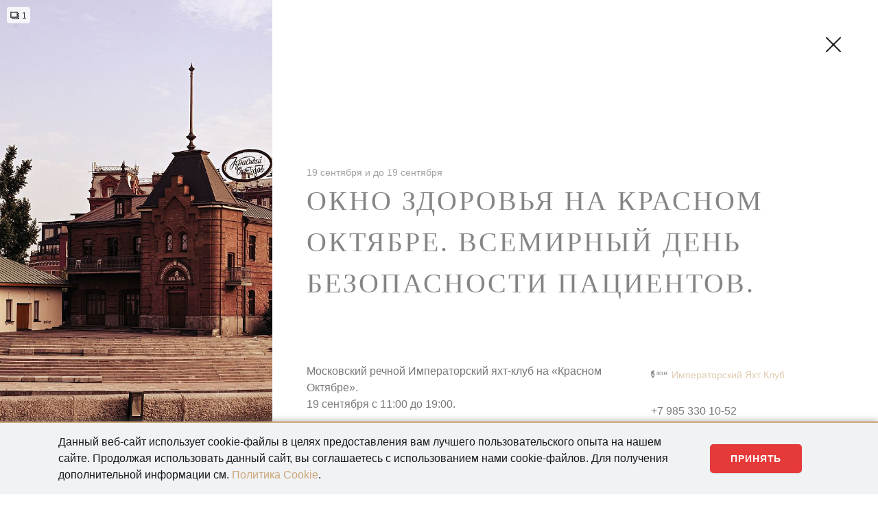

--- FILE ---
content_type: text/html; charset=UTF-8
request_url: https://redok.ru/events/2555-OKNO-ZDOROVYA-NA-KRASNOM-OKTYABRE-Vsemirnyy-den-bezopasnosti-patsientov/
body_size: 17044
content:
<!DOCTYPE html>
<html lang="ru">
<!DOCTYPE html>
<html lang="ru">
<head>
<meta http-equiv="Content-Security-Policy" content="default-src *; style-src 'self' 'unsafe-inline'; script-src 'self' 'unsafe-inline' 'unsafe-eval' https:/mc.yandex.ru"><meta http-equiv="X-UA-Compatible" content="IE=edge">
    <meta name="viewport" content="width=device-width, initial-scale=1">
    <title>ОКНО ЗДОРОВЬЯ НА КРАСНОМ ОКТЯБРЕ. Всемирный день безопасности пациентов.  | Бизнес-Центр &quot;Красный Октябрь&quot; - Официальный сайт</title>
<!-- Yandex.Metrika counter -->
<script data-skip-moving="true" type="text/javascript" >
   (function(m,e,t,r,i,k,a){m[i]=m[i]||function(){(m[i].a=m[i].a||[]).push(arguments)};
   m[i].l=1*new Date();
   for (var j = 0; j < document.scripts.length; j++) {if (document.scripts[j].src === r) { return; }}
   k=e.createElement(t),a=e.getElementsByTagName(t)[0],k.async=1,k.src=r,a.parentNode.insertBefore(k,a)})
   (window, document, "script", "https://mc.yandex.ru/metrika/tag.js", "ym");

   ym(28003893, "init", {
        clickmap:true,
        trackLinks:true,
        accurateTrackBounce:true,
        webvisor:true
   });
</script>
<noscript><div><img src="https://mc.yandex.ru/watch/28003893" style="position:absolute; left:-9999px;" alt="" /></div></noscript>
<!-- /Yandex.Metrika counter -->

<style>
#special-banner {
    position: fixed;
    display: none;
    right: 0;
    bottom: 0;
    width: 630px;
    height: 240px;
    background-position: center;
    background-repeat: no-repeat;
    background-size: contain;
    background-image: url('/upload/special-banner-bg.png');
    z-index: 1000;
}

@media (max-width: 650px) {
    #special-banner {
        width: 320px;
        height: 122px;
    }
}

#special-banner-close {
    position: absolute;
    right: 29px;
    top: 21px;
    padding: 20px;
    cursor: pointer;
    border: 0;
    outline: 0;
    background-color: transparent;
}

@media (max-width: 650px) {
    #special-banner-close {
        padding: 0;
        right: 24px;
    }
}

#special-banner-close:hover,
#special-banner-close:focus,
#special-banner-close:active {
    border: 0;
    outline: 0;
    background-color: transparent;
}

.special-banner-button {
    display: flex;
    flex-direction: row;
    justify-content: center;
    align-items: center;
    padding: 0px;
    position: absolute;
    width: 108px;
    height: 36px;
    left: 216px;
    top: 151px;
    border: 3px solid #FFFFFF;
    box-sizing: border-box;
    border-radius: 17px;
    font-weight: 500;
    font-size: 13px;
    line-height: 15px;
    letter-spacing: 0.03em;
    color: #FFFFFF;
    background-color: transparent;
    transition: 0.2s ease-in-out;
}

.special-banner-button:hover,
.special-banner-button:focus {
    color: #EBCD63;
    border-color: #EBCD63;
}

@media (max-width: 650px) {
    .special-banner-button {
        font-size: 10px;
        width: 94px;
        height: 20px;
        left: 109px;
        top: 77px;
        border: 1.5px solid #FFFFFF
    }
}
</style>

<!-- Google Tag Manager 
>>>>>>> 459ba79c59e65b3c33d77df744985a07cbe73124
<script data-skip-moving="true">(function(w,d,s,l,i){w[l]=w[l]||[];w[l].push({'gtm.start':
new Date().getTime(),event:'gtm.js'});var f=d.getElementsByTagName(s)[0],
j=d.createElement(s),dl=l!='dataLayer'?'&l='+l:'';j.async=true;j.src=
'https://www.googletagmanager.com/gtm.js?id='+i+dl;f.parentNode.insertBefore(j,f);
})(window,document,'script','dataLayer','GTM-5C9MPR4');</script>

 End Google Tag Manager -->



    <link href="https://fonts.googleapis.com/css?family=PT+Sans:400,400i,700,700i|PT+Serif:400,400i,700,700i&amp;subset=cyrillic-ext" rel="stylesheet">
    <!-- Slick -->



    <!--[if lt IE 9]>
            <![endif]-->

    <meta http-equiv="Content-Type" content="text/html; charset=UTF-8" />
<meta name="description" content="&lt;p&gt;
	За короткое время проект Красный Октябрь превратился в новый центр богемной Москвы. Теперь здесь находится основное средоточие модных клубов, гастрономических ресторанов, офисов преуспевающих компаний, художественных галерей и выставочных залов.
&lt;/p&gt;
&lt;p&gt;
	А еще у нас всегда что-то происходит!
&lt;/p&gt;" />
<link href="/bitrix/cache/css/s1/popup/template_0a319a0aff7ca3aacfd56ac52d18c18a/template_0a319a0aff7ca3aacfd56ac52d18c18a_v1.css?1740046125335670" type="text/css"  data-template-style="true" rel="stylesheet" />
<meta property="og:image" content="/upload/iblock/1e4/1e41945952818c90a5cc20ef76beb0ae.jpg"/>
 <style> .nca-cookiesaccept-line { box-sizing: border-box !important; margin: 0 !important; /*border: none !important;*/ width: 100% !important; min-height: 10px !important; max-height: 250px !important; display: block; clear: both !important; /* padding: 12px !important; */ position: fixed; bottom: 0px !important; opacity: 1; transform: translateY(0%); z-index: 99999; } @media screen and (max-width:767px) { .nca-cookiesaccept-line > div > div { padding-left: 1%; padding-right: 1%; } } </style> 



    <meta name="author" content="Strash">
    <meta property="og:type" content="website">
    <meta property="og:site_name" content="RED OCTOBER">
                                    
                
                            <!--    -->                                
     


    <link rel="apple-touch-icon" sizes="180x180" href="/local/templates/.default/statics/favicon/apple-touch-icon.png?v=rM36r3AjyX">
    <link rel="icon" type="image/png" href="/local/templates/.default/statics/favicon/favicon-32x32.png?v=rM36r3AjyX" sizes="32x32">
    <link rel="icon" type="image/png" href="/local/templates/.default/statics/favicon/favicon-16x16.png?v=rM36r3AjyX" sizes="16x16">
    <link rel="manifest" href="/local/templates/.default/statics/favicon/manifest.json?v=rM36r3AjyX">
    <link rel="mask-icon" href="/local/templates/.default/statics/favicon/safari-pinned-tab.svg?v=rM36r3AjyX" color="#e63939">
    <link rel="shortcut icon" href="/local/templates/.default/statics/favicon/favicon.ico?v=rM36r3AjyX">
    <meta name="apple-mobile-web-app-title" content="Красный Октябрь">
    <meta name="application-name" content="Красный Октябрь">
    <meta name="theme-color" content="#e63939">

</head>
<body class="details-page page-overlaid page-overlaid_popup">
<div class="preloader">
    <div class="preloader-img">
        <img src="/local/templates/.default/statics/img/logotype-superwhite.svg" alt="Красный Октябрь">
        <svg class="circular" height="30" width="30" ng-show="showpreloader">
            <circle class="path" cx="15" cy="15" r="10" fill="none" stroke-width="2" stroke-miterlimit="10"></circle>
        </svg>
    </div>
</div>
<div class="overlay">
    <div class="info-block noprint">
        <p>
            Видимо, что-то пошло не так. Попробуйте обновить страницу.
        </p>
        <div class="ihfo-block__buttons">
            <button class="info-block__button info-block__button_reload" aria-label="button_reload">
                <svg class="svg-icon-light" xmlns="http://www.w3.org/2000/svg" width="30" height="30" viewBox="0 0 30 30">
                    <path fill-rule="nonzero" d="M15 5.55a9.44 9.44 0 0 0-9.45 9.444 1 1 0 1 1-2 .006C3.55 8.683 8.683 3.55 15 3.55c3.215 0 6.212 1.34 8.35 3.62V5.107a1 1 0 1 1 2-.006v5.95h-5.944a1 1 0 1 1-.006-2h2.936A9.419 9.419 0 0 0 15 5.55zm0 18.9a9.44 9.44 0 0 0 9.45-9.444 1 1 0 1 1 2-.006c0 6.317-5.133 11.45-11.45 11.45-3.216 0-6.212-1.34-8.35-3.622v2.066a1 1 0 1 1-2 .006v-5.95h.45l.495.008a.733.733 0 0 1 .3-.008l4.699.001a1 1 0 1 1 .006 2H7.664A9.419 9.419 0 0 0 15 24.45z"/></svg>
            </button>
            <button class="info-block__button info-block__button_close" aria-label="button_close"><svg class="svg-icon-light" xmlns="http://www.w3.org/2000/svg" width="30" height="30" viewBox="0 0 30 30"><g fill-rule="nonzero"><path d="M4.293 5.707l20 20a1 1 0 0 0 1.414-1.414l-20-20a1 1 0 0 0-1.414 1.414z"/><path d="M5.707 25.707l20-20a1 1 0 1 0-1.414-1.414l-20 20a1 1 0 0 0 1.414 1.414z"/></g></svg></button>
        </div>
    </div>


<!-- Google Tag Manager (noscript)
<noscript><iframe src="https://www.googletagmanager.com/ns.html?id=GTM-5C9MPR4"
height="0" width="0" style="display:none;visibility:hidden"></iframe></noscript>
End Google Tag Manager (noscript) -->


    <div class="details-page__container">
        <div class="details-page__left fixed">
            <div class="details-page__gallery gallery">
    <a href="" class="inner-gallery__preview">
        <img src="/upload/resize_cache/iblock/1e4/1600_1200_1/1e41945952818c90a5cc20ef76beb0ae.jpg" alt="">
        <div class="gallery-overlay"></div>
        <div class="gallery__hover">
            <svg class="svg-icon" xmlns="http://www.w3.org/2000/svg" width="30" height="30" viewBox="0 0 30 30"><g  fill-rule="nonzero"><path d="M12 18a6 6 0 1 0 0-12 6 6 0 0 0 0 12zm0 2a8 8 0 1 1 0-16 8 8 0 0 1 0 16z"/><path d="M25.707 24.293l-8.016-8.016a1 1 0 0 0-1.414 1.414l8.016 8.016a1 1 0 0 0 1.414-1.414z"/></g></svg>
        </div>
    </a>
    <div class="gallery__images">
                                        <img src="/upload/resize_cache/iblock/1e4/1600_1200_1/1e41945952818c90a5cc20ef76beb0ae.jpg">
            </div>
    <div class="gallery__info">
        <svg class="svg-icon gallery__icon" xmlns="http://www.w3.org/2000/svg" width="13" height="13" viewBox="0 0 13 13"><path fill-rule="evenodd" d="M1 1a1 1 0 0 0-1 1c0 .369.578 1.029.578 1.5 0 .471-.578.96-.578 2s.578 1.495.578 2C.578 8.005 0 8.631 0 9a1 1 0 0 0 1 1c.369 0 .562-.563 1.25-.563s.948.563 1.5.563 1.066-.563 1.75-.563c.684 0 1.198.563 1.75.563s1.031-.563 1.5-.563c.469 0 .881.563 1.25.563a1 1 0 0 0 1-1c0-.369-.578-1.029-.578-1.5 0-.471.578-1.025.578-2 0-.975-.578-1.495-.578-2 0-.504.578-1.131.578-1.5a1 1 0 0 0-1-1c-.369 0-.562.578-1.25.578S7.802 1 7.25 1s-1.066.578-1.75.578C4.816 1.578 4.302 1 3.75 1s-1.031.578-1.5.578C1.782 1.578 1.369 1 1 1zm1 1.5h7a.5.5 0 0 1 .5.5v5a.5.5 0 0 1-.5.5H2a.5.5 0 0 1-.5-.5V3a.5.5 0 0 1 .5-.5zM12 3c-.277 0-.45.324-.813.484-.01.076.082.248.141.375.18.384.422.908.422 1.641 0 .506-.118.915-.25 1.25v1.422c.134.263.25.537.25.828 0 .325-.095.63-.25.89V10a.5.5 0 0 1-.5.5h-.11c-.26.155-.565.25-.89.25-.301 0-.553-.118-.766-.25H8.156c-.258.132-.552.25-.906.25-.358 0-.665-.12-.938-.25H4.688c-.272.13-.579.25-.937.25-.481 0-.814-.216-1.063-.375-.161-.104-.252-.152-.343-.172-.158.305-.344.589-.344.797a1 1 0 0 0 1 1c.369 0 .562-.563 1.25-.563s.948.563 1.5.563 1.066-.563 1.75-.563c.684 0 1.198.563 1.75.563s1.031-.563 1.5-.563c.469 0 .881.563 1.25.563a1 1 0 0 0 1-1c0-.369-.578-1.028-.578-1.5S13 8.475 13 7.5c0-.975-.578-1.495-.578-2 0-.505.578-1.131.578-1.5a1 1 0 0 0-1-1z"/></svg>
        <span class="gallery__number">
              1        </span>
    </div>
</div>        </div>
        <div class="details-page__right">
                        <a href="/" class="details-page__logo">
                <img src="/local/templates/.default/statics/img/logotype-inner.svg" class="logo__img-768" alt="">
                <img src="/local/templates/.default/statics/img/logo-480.svg" class="logo__img--480" alt="Красный октябрь">
                <img src="/local/templates/.default/statics/img/logo-320.svg" class="logo__img--320" alt="Красный октябрь">
            </a>
            <div class="animate">
                <div class="details-info">
                    <time class="details-info__date">
    19 сентября и до 19 сентября</time>
<h1 class="details-info__heading">
    ОКНО ЗДОРОВЬЯ НА КРАСНОМ ОКТЯБРЕ. Всемирный день безопасности пациентов.</h1>
<div class="details-info__content">
    <div class="details-info__left">
        Московский речной Императорский яхт-клуб на «Красном Октябре».<br />
19 сентября с 11:00 до 19:00.<br />
<br />
Организаторы – Департамент здравоохранения Москвы, творческий кластер «Красный Октябрь».<br />
<br />
Мероприятие приурочено Всемирному дню безопасности пациентов, который учрежден Всемирной организацией здравоохранения в мае 2019 года и назначен на 17 сентября. Его основная цель – повысить уровень участия общественности в обеспечении безопасности при оказании медицинской помощи, расширить понимание проблемы обеспечения безопасности пациентов и способствовать активизации действий, направленных на повышение безопасности пациентов и снижение вреда для пациентов.<br />
Основополагающим принципом Всемирного дня безопасности пациентов является главный постулат медицины — прежде всего, не навреди. В 2022 году основной лозунг – «Лекарства без вреда».<br />
Департамент здравоохранения города Москвы и творческий кластер «Красный Октябрь» проведут информационно-просветительские и профилактические мероприятия «Окно здоровья на Красном Октябре». <br />
Запланировано проведение круглого стола «Лекарства без вреда» с участием главных внештатных специалистов ДЗМ, Уполномоченного по правам человека в городе Москве &#40;по согласованию&#41;, представителей пациентских, общественных, благотворительных и волонтерских организаций, а также молодых врачей из Молодежного совета при ДЗМ.<br />
Кроме того, гости мероприятия также смогут пройти обследования, получить консультации врачей-специалистов и научиться оказывать первую помощь в экстренной ситуации. А представители Молодежного совета при ДЗМ проведут познавательные интерактивы и мастер-классы. <br />
    </div>
    <div class="details-info__right">
        <div class="renter-title">

                        <div><img src="/upload/iblock/f83/f83bad696588995dc3a129506b6ab12f.jpg" alt=""></div>
                <span>
                    <a href="/places/531-Moskovskiy-Rechnoy-Imperatorskiy-YAkht-Klub/">
                        Императорский Яхт Клуб                    </a>
                </span>
                    </div>
                                <a href="tel:+79853301052" class="renter__tel">+7 985 330 10-52</a>
                                            <a class="renter__link"  href="mailto:yacht@gutagroup.ru">yacht@gutagroup.ru</a>
                            
                <div class="details-minimap">
            <svg xmlns="http://www.w3.org/2000/svg" width="20" height="20" viewBox="0 0 20 20"><g fill="none" fill-rule="evenodd"><circle cx="10" cy="10" r="8" fill="#2E3033"/><path fill="#FFF" fill-rule="nonzero" d="M10 18a8 8 0 1 0 0-16 8 8 0 0 0 0 16zm0 2C4.477 20 0 15.523 0 10S4.477 0 10 0s10 4.477 10 10-4.477 10-10 10z"/></g></svg>
            <img src="https://maps.googleapis.com/maps/api/staticmap?center=55.739327, 37.609334&zoom=16&size=500x200&scale=2&roadmap=satellite&key=AIzaSyCB1_yGGUtoEpu79nqlHDg75IJDuStsDao" alt="">
        </div>

            <div class="details-minimap-info">
                <address>Берсеневская набережная, 2с1</address>
                <a class="to-contacts" href="/contacts/#id=531">Построить маршрут</a>
            </div>
            </div>
</div>
<div class="animate">
    <div id="mobile_gallery_slider" class="mobile_gallery_slider gallery"></div>
</div>
                </div>
                

            </div>
        </div>
    </div>






<a href="/events/" class="details-page__close">
    <svg class="svg-icon" xmlns="http://www.w3.org/2000/svg" width="30" height="30" viewBox="0 0 30 30"><path d="M4.293 5.707l20 20a1 1 0 0 0 1.414-1.414l-20-20a1 1 0 0 0-1.414 1.414z"/><path d="M5.707 25.707l20-20a1 1 0 1 0-1.414-1.414l-20 20a1 1 0 0 0 1.414 1.414z"/></svg>
</a>



<div class="slick-gallery">
    <div class="slick-gallery__slides">

    </div>
    <a href="#" class="slick-gallery__btn slick-gallery__btn_prev">
      <svg class="svg-icon-light" width="30" height="30" viewBox="0 0 30 30" xmlns="http://www.w3.org/2000/svg"><g fill-rule="nonzero" ><path d="M8.293 15.707l10 10c.39.39 1.024.39 1.414 0 .39-.39.39-1.024 0-1.414l-10-10c-.39-.39-1.024-.39-1.414 0-.39.39-.39 1.024 0 1.414z"/><path d="M9.707 15.707l10-10c.39-.39.39-1.024 0-1.414-.39-.39-1.024-.39-1.414 0l-10 10c-.39.39-.39 1.024 0 1.414.39.39 1.024.39 1.414 0z"/></g></svg>
    </a>
    <a href="#" class="slick-gallery__btn slick-gallery__btn_next">
      <svg class="svg-icon-light" width="30" height="30" viewBox="0 0 30 30" xmlns="http://www.w3.org/2000/svg"><g fill-rule="nonzero" ><path d="M10.293 5.707l10 10c.39.39 1.024.39 1.414 0 .39-.39.39-1.024 0-1.414l-10-10c-.39-.39-1.024-.39-1.414 0-.39.39-.39 1.024 0 1.414z"/><path d="M11.707 25.707l10-10c.39-.39.39-1.024 0-1.414-.39-.39-1.024-.39-1.414 0l-10 10c-.39.39-.39 1.024 0 1.414.39.39 1.024.39 1.414 0z"/></g></svg>
    </a>
    <a href="#" class="slick-gallery__btn slick-gallery__btn_close">
      <svg class="svg-icon-light" xmlns="http://www.w3.org/2000/svg" width="30" height="30" viewBox="0 0 30 30"><g  fill-rule="nonzero"><path d="M4.293 5.707l20 20a1 1 0 0 0 1.414-1.414l-20-20a1 1 0 0 0-1.414 1.414z"/><path d="M5.707 25.707l20-20a1 1 0 1 0-1.414-1.414l-20 20a1 1 0 0 0 1.414 1.414z"/></g></svg>
    </a>
</div>

<!--
<div id="special-banner">
    <button id="special-banner-close">
        <svg width="14" height="14" viewBox="0 0 14 14" fill="none" xmlns="http://www.w3.org/2000/svg">
            <path fill-rule="evenodd" clip-rule="evenodd" d="M0.292893 0.292893C0.683417 -0.0976311 1.31658 -0.0976311 1.70711 0.292893L7 5.58579L12.2929 0.292893C12.6834 -0.0976311 13.3166 -0.0976311 13.7071 0.292893C14.0976 0.683417 14.0976 1.31658 13.7071 1.70711L8.41421 7L13.7071 12.2929C14.0976 12.6834 14.0976 13.3166 13.7071 13.7071C13.3166 14.0976 12.6834 14.0976 12.2929 13.7071L7 8.41421L1.70711 13.7071C1.31658 14.0976 0.683417 14.0976 0.292893 13.7071C-0.0976311 13.3166 -0.0976311 12.6834 0.292893 12.2929L5.58579 7L0.292893 1.70711C-0.0976311 1.31658 -0.0976311 0.683417 0.292893 0.292893Z" fill="white"/>
        </svg>
    </button>
    <a class="special-banner-button" href="https://gold.alenka.ru/" target="_blank">Подробнее</a>
</div>
-->

<!-- Политика обработки персональных данных -->
<div class="callback-popup" id="privacy-policy-popup">
  <div class="callback-popup__wrapper">
    <div class="callback-popup__container popup__container">
      <!-- <div class="callback-popup__header"> -->
        <h2>Политика в отношении обработки персональных данных<br><br></h2>

      <!-- </div> -->

      <!-- <div class="privacy_text"> -->
        <h4>1. Общие положения</h4>
        <p>1.1. Настоящая политика обработки персональных данных (далее — Политика), принятая АО МЯСНИЦАЯ, 35 (далее – Управляющая компания) разработана в целях реализации требований законодательства в области обработки и обеспечения безопасности персональных данных и направлена на обеспечение защиты прав и свобод граждан при обработке персональных данных Управляющей компанией.</p>
        <p>1.2. Положения Политики являются основой для организации всех процессов в Управляющей компании, связанных с обработкой и защитой персональных данных.</p>
        <p>1.3. Политика разработана в соответствии с Конституцией Российской Федерации, Федеральным законом от 27&nbsp;июля 2006&nbsp;г. №&nbsp;152-ФЗ «О&nbsp;персональных данных» и иными нормативными правовыми актами Российской Федерации, определяющими правила и особенности обработки персональных данных, обеспечения безопасности и конфиденциальности такой обработки.</p>
        <p>1.4. Политика устанавливает:</p>
          <ul>
            <li>цели обработки персональных данных;</li>
            <li>общие принципы обработки персональных данных;</li>
            <li>классификацию персональных данных и субъектов персональных данных;</li>
            <li>права и обязанности субъектов персональных данных и Управляющей компании по их обработке;</li>
            <li>порядок организации обработки персональных данных.</li>
          </ul>
        </p>
        <p>1.5. Политика размещена на сайте Управляющей компании в неограниченном доступе.</p>
        <p>1.6. Действие Политики распространяется на действия, совершаемые с использованием средств автоматизации или без использования таких средств с персональными данными, включая сбор, запись, систематизацию, накопление, хранение, уточнение (обновление, изменение), извлечение, использование, передача (распространение, предоставление, доступ), обезличивание, блокирование, удаление, уничтожение персональных данных, осуществляемых с использованием средств автоматизации и без использования таких средств.</p>
        <h4>2. Основные термины и определения</h4>
        <p>Автоматизированная обработка персональных данных — обработка персональных данных с помощью средств вычислительной техники.</p>
        <p>Биометрические персональные данные — сведения, которые характеризуют физиологические и биологические особенности человека, на основании которых можно установить его личность и которые используются оператором для установления личности субъекта персональных данных.</p>
        <p>Блокирование персональных данных — временное прекращение обработки персональных данных (за исключением случаев, если обработка необходима для уточнения персональных данных).</p>
        <p>Безопасность персональных данных — состояние защищенности персональных данных, характеризуемое способностью пользователей, технических средств и информационных технологий обеспечить конфиденциальность, целостность и доступность персональных данных при их обработке в информационных системах персональных данных.</p>
        <p>Информационная система персональных данных — совокупность содержащихся в базах данных персональных данных и обеспечивающих их обработку информационных технологий и технических средств.</p>
        <p>Конфиденциальность персональных данных — обязательное для соблюдения Управляющей компанией или иным получившим доступ к персональным данным лицом требование не допускать их раскрытие и распространение без согласия субъекта персональных данных или наличия иного законного основания.</p>
        <p>Обработка персональных данных — любое действие (операция) или совокупность действий (операций), совершаемых с использованием средств автоматизации или без использования таких средств с персональными данными, включая сбор, запись, систематизацию, накопление, хранение, уточнение (обновление, изменение), извлечение, использование, передачу (распространение, предоставление, доступ), обезличивание, блокирование, удаление, уничтожение персональных данных.</p>
        <p>Общедоступные персональные данные — персональные данные, доступ неограниченного круга лиц к которым предоставлен с согласия субъекта персональных данных или на которые в соответствии с федеральными законами не распространяется требование соблюдения конфиденциальности.</p>
        <p>Обезличивание персональных данных — действия, в результате которых становится невозможным без использования дополнительной информации определить принадлежность персональных данных конкретному субъекту персональных данных.</p>
        <p>Оператор — государственный орган, муниципальный орган, юридическое или физическое лицо, самостоятельно или совместно с другими лицами организующие и (или) осуществляющие обработку персональных данных, а также определяющие цели обработки персональных данных, состав персональных данных, подлежащих обработке, действия (операции), совершаемые с персональными данными.</p>
        <p>Предоставление персональных данных — действия, направленные на раскрытие персональных данных определенному лицу или определенному кругу лиц.</p>
        <p>Персональные данные — любая информация, относящаяся к прямо или косвенно определенному или определяемому физическому лицу (субъекту персональных данных), включая фамилию, имя, отчество, дату рождения, место регистрации, паспортные данные, место работы, должность, контактный телефон, адрес электронной почты и др.</p>
        <p>Специальные категории персональных данных — персональные данные, касающиеся расовой, национальной принадлежности, политических взглядов, религиозных или философских убеждений, состояния здоровья и интимной жизни субъекта персональных данных.</p>
        <p>Субъект персональных данных — физическое лицо, которое прямо или косвенно определено или определяемо с помощью <a href="https://ru.wikipedia.org/wiki/%D0%9F%D0%B5%D1%80%D1%81%D0%BE%D0%BD%D0%B0%D0%BB%D1%8C%D0%BD%D1%8B%D0%B5_%D0%B4%D0%B0%D0%BD%D0%BD%D1%8B%D0%B5" title="Персональные данные" target="_blank">персональных данных</a>.
        </p>
        <p>Трансграничная передача персональных данных — передача персональных данных на территорию иностранного государства органу власти иностранного государства, иностранному физическому лицу или иностранному юридическому лицу.</p>
        <p>Уничтожение персональных данных — действия, в результате которых становится невозможным восстановить содержание персональных данных в информационной системе персональных данных и (или) в результате которых уничтожаются материальные носители персональных данных.</p>
        <p>Cookie — небольшой фрагмент данных, отправленный веб-сервером и хранимый на компьютере пользователя. Веб-клиент (обычно веб-браузер) всякий раз при попытке открыть страницу соответствующего сайта пересылает этот фрагмент данных веб-серверу в составе HTTP-запроса.</p>
        <p>IP-адрес — межсетевой протокол, объединяющий сегменты сети в единую сеть, обеспечивая доставку пакетов данных между любыми узлами сети через произвольное число промежуточных узлов.</p>
        <h4>3. Цели обработки персональных данных.</h4>
        <p>Обработка персональных данных осуществляется в целях:</p>
          <ul>
            <li>проведения операций по переводу денежных средств в соответствии с Уставом Управляющей компании и законодательством Российской Федерации;</li>
            <li>заключения с субъектом персональных данных договоров и соглашений и их дальнейшего исполнения;</li>
            <li>осуществления Управляющей компанией административно-хозяйственной деятельности;</li>
            <li>формирования статистической отчетности, в том числе для предоставления контролирующим органам государственной власти Российской Федерации;</li>
            <li>предоставления субъекту персональных данных информации об оказываемых услугах;</li>
            <li>а также для других целей, достижение которых не запрещено законодательством Российской Федерации.</li>
          </ul>
        </p>
        <h4>4. Классификация персональных данных и категории субъектов, персональные данные которые обрабатываются в
        Управляющей компанией.</h4>
        <p>4.1. К персональным данным относится любая информация, относящаяся к прямо или косвенно определенному или определяемому физическому лицу (субъекту персональных данных), обрабатываемая Управляющей компанией для достижения указанных целей.</p>
        <p>4.2. Управляющая компания не осуществляет обработку специальных категорий персональных данных, касающихся расовой, национальной принадлежности, политических взглядов, религиозных убеждений, состояния здоровья, судимости физических лиц, если иное не установлено законодательством Российской Федерации.</p>
        <p>4.3. Управляющая компания осуществляет обработку персональных данных следующих категорий субъектов персональных данных:
          <ul>
            <li>физические лица, являющиеся клиентами Управляющей компании и/или представляющие интересы юридических лиц, являющихся клиентами Управляющей компании или намеревающимися стать таковыми;</li>
            <li>физические лица, приобретающие или намеревающиеся приобрести услуги Управляющей компании;</li>
            <li>физические лица, выполняющие работы и оказывающие услуги по заключенным с Управляющей компанией договорам гражданско-правового характера;</li>
            <li>физические лица, не относящиеся к клиентам Управляющей компании и представителям клиентов, вступившие или намеревающиеся вступить с Управляющей компанией в договорные отношения в связи с осуществлением Управляющей компанией административно-хозяйственной деятельности;</li>
            <li>физические лица, персональные данные которых сделаны ими общедоступными, а их обработка не нарушает их прав и соответствует требованиям, установленным законодательством о персональных данных;</li>
            <li>иные физические лица, выразившие согласие на обработку Управляющей компанией их персональных данных или обработка персональных данных которых необходима Управляющей компании для выполнения обязанностей, исполнения функций или полномочий, возложенных и/или предусмотренных законодательством Российской Федерации.</li>
          </ul>
        </p>
        <h4>5. Основные принципы обработки персональных данных</h4>
        <p>Обработка персональных данных в УК осуществляется на основе следующих принципов:
          <ul>
            <li>законности и справедливой основы;</li>
            <li>достижения в ходе обработки конкретных, заранее определенных и законных целей;</li>
            <li>недопущения обработки персональных данных, несовместимой с целями сбора персональных данных;</li>
            <li>недопущения объединения баз данных, содержащих персональные данные, обработка которых осуществляется в целях, несовместимых между собой;</li>
            <li>соответствия содержания и объема обрабатываемых персональных данных заявленным целям обработки;</li>
            <li>обеспечения точности персональных данных, их достаточности, а в необходимых случаях — актуальности по отношению к целям обработки персональных данных;</li>
            <li>хранения персональных данных в форме, позволяющей определить субъекта персональных данных, не дольше, чем этого требуют цели обработки персональных данных, если срок хранения персональных данных не установлен федеральным законом, договором, стороной которого, выгодоприобретателем или поручителем по которому является субъект персональных данных.</li>
          </ul>
        </p>
        <h4>6. Организация обработки персональных данных</h4>
        <p>6.1. Обработка персональных данных осуществляется с соблюдением требований Федерального закона от 27.07.2006 г. № 152-ФЗ «О персональных данных».</p>
        <p>6.2. Управляющая компания осуществляет обработку персональных данных как с использованием средств автоматизации, так и без использования средств
        автоматизации.</p>
        <p>6.3. Управляющая компания может включать персональные данные субъектов в общедоступные источники персональных данных, при этом управляющая компания берет письменное согласие субъекта на обработку его персональных данных.</p>
        <p>6.4. Биометрические персональные данные в Управляющей компанией не обрабатываются.</p>
        <p>6.5. Управляющая компания не осуществляет трансграничную передачу персональных данных.</p>
        <p>6.6. Принятие на основании исключительно автоматизированной обработки персональных данных решений, порождающих юридические последствия в отношении субъекта персональных данных или иным образом затрагивающих его права и законные интересы, не осуществляется.</p>
        <p>6.7. При отсутствии необходимости письменного согласия субъекта на обработку его персональных данных согласие субъекта может быть дано субъектом персональных данных или его представителем в любой позволяющей установить факт его получения форме.</p>
        <p>6.8. Управляющая компания вправе поручить обработку персональных данных другому лицу с согласия субъекта персональных данных, если иное не предусмотрено федеральным законом, на основании заключаемого с этим лицом договора. При этом Управляющая компания в договоре обязывает лицо, осуществляющее обработку персональных данных по поручению Управляющей компании, соблюдать принципы и правила обработки персональных данных, предусмотренные Федеральным законом от 27.07.2006 г. № 152-ФЗ «О персональных данных».</p>
        <p>6.9. Предоставление доступа органам государственной власти (в том числе, контролирующих, надзорных, правоохранительных и иных органов) к персональным данным, обрабатываемым Управляющей компанией, осуществляется в объёме и порядке, установленным законодательством Российской Федерации.</p>
       
       <p>
        6.10

       Сайт компании использует сервис аналитики Яндекс.Метрика, который получает данные о посещениях, а именно, IP-адрес, данные о браузере, операционной системе, сведения о действиях на сайте и др. Использование Яндекс.Метрики необходимо для анализа посещаемости сайта, улучшения его функциональности, таргетинга рекламы.       
       </p>
        <h4>7. Права и обязанности субъекта персональных данных.</h4>
        <p>7.1. Субъект персональных данных имеет право:
          <ul>
            <li>получать информацию, касающуюся обработки его персональных данных, в порядке, форме и сроки, установленные законодательством о персональных данных;</li>
            <li>требовать уточнения своих персональных данных, их блокирования или уничтожения в случае, если персональные данные являются неполными, устаревшими, недостоверными, незаконно полученными, не являются необходимыми для заявленной цели обработки или используются в целях, не заявленных ранее при предоставлении субъектом персональных данных согласия на обработку персональных данных;</li>
            <li>принимать предусмотренные законом меры по защите своих прав;</li>
            <li>в любой момент отозвать свое согласие на обработку персональных данных путем письменного заявления.</li>
          </ul>
        </p>
        <p>7.2. Субъект персональных данных обязан предоставить полные, точные и достоверные сведения о своих персональных данных.</p>
        <p>7.3. Право субъекта персональных данных на доступ к его персональным данным может быть ограничено в соответствии с федеральными законами.</p>
        <h4>8. Права и обязанности Управляющей компании при обработке персональных данных</h4>
        <p>8.1. Управляющая компания имеет право:
          <ul>
            <li>обрабатывать персональные данные субъекта персональных данных в соответствии с заявленными целями;</li>
            <li>требовать от субъекта персональных данных предоставления достоверных персональных данных, необходимых для исполнения договора, оказания услуг, идентификации субъекта персональных данных, а также в иных случаях, предусмотренных законодательством о персональных данных;</li>
            <li>обрабатывать общедоступные персональные данные физических лиц;</li>
            <li>осуществлять обработку персональных данных, подлежащих опубликованию или обязательному раскрытию в соответствии с законодательством Российской Федерации;</li>
            <li>уточнять обрабатываемые персональные данные, блокировать или удалять, если персональных данных являются неполными, устаревшими, неточными, незаконно полученными или не являются необходимыми для заявленной цели обработки;</li>
            <li>вести учет обращений субъектов персональных данных;</li>
            <li>поручить обработку персональных данных другому лицу с согласия субъекта персональных данных.</li>
          </ul>
        </p>
        <p>8.2. Управляющая компания обязана:
          <ul>
            <li>предоставлять субъекту персональных данных по его запросу информацию, касающуюся обработки его персональных данных, либо на законных основаниях предоставить отказ;</li>
            <li>по требованию субъекта персональных данных уточнять обрабатываемые персональные данные, блокировать или удалять, если персональных данных являются неполными, устаревшими, неточными, незаконно полученными или не являются необходимыми для заявленной цели обработки;</li>
            <li>вести учет обращений субъектов персональных данных;</li>
            <li>в случае достижения цели обработки персональных данных незамедлительно прекратить обработку персональных данных и уничтожить соответствующие персональные данные, если иное не предусмотрено договором, стороной которого, выгодоприобретателем или поручителем по которому является субъект персональных данных, иным соглашением между Управляющей компанией и субъектом персональных данных;</li>
            <li>в случае отзыва субъектом персональных данных согласия на обработку своих персональных данных прекратить обработку персональных данных и уничтожить персональные данные в срок, не превышающий тридцати дней с даты поступления указанного отзыва, если иное не предусмотрено соглашением между Управляющей компанией и субъектом персональных данных. Об уничтожении персональных данных Управляющая компания обязана уведомить субъекта персональных данных;</li>
            <li>Управляющая компания обязуется и обязывает иные лица, получившие доступ к персональным данным, не раскрывать их третьим лицам и не распространять персональные данные без согласия субъекта персональных данных, если иное не предусмотрено федеральным законом;</li>
            <li>назначить лицо (лиц), ответственных за организацию обработки персональных данных.</li>
          </ul>
        </p>
        <h4>9. Меры по обеспечению безопасности персональных данных при их обработке</h4>
        <p>9.1. При обработке персональных данных Управляющая компания принимает необходимые правовые, организационные и технические меры для защиты персональных данных от неправомерного или случайного доступа к ним, уничтожения, изменения, блокирования, копирования, предоставления, распространения персональных данных, а также от иных неправомерных действий в отношении персональных данных.</p>
        <p>9.2. Обеспечение безопасности персональных данных достигается, в частности:
          <ul>
            <li>определением угроз безопасности персональных данных при их обработке в информационных системах персональных данных;</li>
            <li>применением организационных и технических мер по обеспечению безопасности персональных данных при их обработке в информационных системах персональных данных, необходимых для выполнения требований к защите персональных данных, исполнение которых обеспечивает установленные Правительством Российской Федерации уровни защищенности персональных данных;</li>
            <li>применением прошедших в установленном порядке процедуру оценки соответствия средств защиты информации;</li>
            <li>учетом машинных носителей персональных данных;</li>
            <li>профилактикой несанкционированного доступа к персональным данным;</li>
            <li>установлением правил доступа к персональным данным, обрабатываемым в информационной системе персональных данных, а также обеспечением регистрации и учета всех действий, совершаемых с персональными данными в информационной системе персональных данных;</li>
            <li>ознакомлением персонала Управляющей компании, непосредственно осуществляющего обработку персональных данных, с положениями законодательства РФ о персональных данных и обучением правилам обеспечения безопасности персональных данных;</li>
            <li>контролем за принимаемыми мерами по обеспечению безопасности персональных данных и уровня защищенности информационных систем персональных данных.</li>
          </ul>
        </p>
        <p>9.3. Сайт Управляющей компании производит сбор типовой информации журнала, включая IP-адрес, тип и язык обозревателя, а также данные о времени посещения и адресе веб-сайтов, с которых осуществляется переход по ссылкам. Сайт также может осуществлять сбор файлов cookie. Собранная типовая информация используется исключительно в статистических целях.</p>
        <h4>10. Ответственность Управляющей компании.</h4>
        <p>10.1. Контроль за выполнением требований настоящей Политики, правил и требований, применяемых при обработке персональных данных в Управляющей компании осуществляют лица, назначенные Приказом Генерального директора Управляющей компании.</p>
        <p>10.2. Управляющая компания, а также ее должностные лица и сотрудники несут уголовную, гражданско-правовую, административную и дисциплинарную ответственность за несоблюдение принципов и условий обработки персональных данных, а также за разглашение или незаконное использование персональных данных в соответствии с законодательством Российской Федерации.
        </p>
        <br><br><br><br><br><br>
      <!-- </div> -->
    </div>
  </div>
  <button class="popup__close callback-popup__close" aria-label="Закрыть">
    <svg xmlns="http://www.w3.org/2000/svg" class="svg-icon" width="30" height="30" viewBox="0 0 30 30">
      <g fill-rule="nonzero">
        <path d="M4.293 5.707l20 20a1 1 0 0 0 1.414-1.414l-20-20a1 1 0 0 0-1.414 1.414z"/>
        <path d="M5.707 25.707l20-20a1 1 0 1 0-1.414-1.414l-20 20a1 1 0 0 0 1.414 1.414z"/>
      </g>
    </svg>
  </button>
</div>
<!-- Заказ обратного звонка -->
<div class="callback-popup" id="callback-popup">
  <div class="callback-popup__container popup__container">
    <div class="callback-popup__header">
      <h2 class="callback-popup__heading"><span class="tablet">Заказ обратного звонка</span><span class="mobile">Обратный звонок</span></h2>
      <div class="callback-popup__text h2-p-intro">
        <p>Не волнуйтесь, мы не станем тревожить Вас по пустякам, обещаем не спамить и не тратить ваше время понапрасну. Вы всегда можете позвонить нам сами по номеру
          <nobr>+7 (985) 075-56-91, +7 (499) 788-62-53.</nobr></p>

        <p>После отправки данной формы, мы свяжемся с Вами и с радостью ответим на любой вопрос, касательно аренды или жизни на Красном Октябре в целом.</p>
      </div>
      <div class="callback-form-holder">
        <form action="" novalidate class="callback-form" name="callback-form" id="callback-form">
          <div class="callback-form__row">
            <div class="callback-form__col _name">
              <div class="callback-form__input">
                <input type="text" name="name" id="name" pattern="^\s*(?:([\u0400-\u045f]{1,18})||(([\u0020-\u007f]{1,18})))?[ (]*([\u0400-\u045f]{1,18}||([\u0020-\u007f]{1,18}))[ )]*([\u0400-\u045f]{1,18}||([\u0020-\u007f]{1,18}))[ ]?\s*$" required/>
                <div class="callback-form__label">
                  <label for="name">Ваше имя</label>
                </div>
              </div>
            </div>
          </div>
          <div class="callback-form__row ">
            <div class="callback-form__col _tel">
              <div class="callback-form__input">
                <input type="text" id="tel" name="tel" pattern="[\d\s\-+\(\)]+" required/>
                <div class="callback-form__label">
                  <label for="tel">Телефон для связи</label>
                </div>
              </div>
              <div class="callback-form__or">или</div>
            </div>
            <div class="callback-form__col _email">
              <div class="callback-form__input">
                <input type="email" id="email" name="email" required/>
                <div class="callback-form__label">
                  <label for="email">Почта для связи</label>
                </div>
              </div>
            </div>
          </div>

          <fieldset class="callback-form__timeblock">
            <legend class="callback-form__legend">В какое время вам перезвонить?</legend>
            <div class="callback-form__timeinputs">
                            <div class="callback-form__timeinput">
                <input type="radio" id="t33" name='time-id' value="33" checked />
                <label for="t33">
                  <span class="long">
                    Мне не важно                  </span>
                  <span class="short">
                    Мне не важно                  </span>
                </label>
              </div>
                            <div class="callback-form__timeinput">
                <input type="radio" id="t34" name='time-id' value="34"  />
                <label for="t34">
                  <span class="long">
                    Утром, 9—12                  </span>
                  <span class="short">
                    Утром, 9—12                  </span>
                </label>
              </div>
                            <div class="callback-form__timeinput">
                <input type="radio" id="t35" name='time-id' value="35"  />
                <label for="t35">
                  <span class="long">
                    После обеда, 13—16                  </span>
                  <span class="short">
                    После обеда, 13—16                  </span>
                </label>
              </div>
                            <div class="callback-form__timeinput">
                <input type="radio" id="t36" name='time-id' value="36"  />
                <label for="t36">
                  <span class="long">
                    Вечером, 17—20                  </span>
                  <span class="short">
                    Вечером, 17—20                  </span>
                </label>
              </div>
                          </div>
          </fieldset>
          <!-- invisible reCaptcha -->
          <div id='recaptcha' class="g-recaptcha" data-sitekey="6LejxiEUAAAAAPIAJOfNSZhaBVl0lb613DVgDO61" data-size="invisible">
          </div>
          <!-- end invisible reCaptcha -->
          <div class="callback-form__submitwrapper callback-form__row">
            <div class="privacy_link">Нажимая кнопку «Отправить заявку», вы даете согласие на <a href="#" data-target="#privacy-policy-popup">обработку персональных данных</a></div>
            <input type="submit" value="Отправить заявку" class="btn" />
            <p class="callback-form__error name-empty">Представьтесь, пожалуйста</p>
            <p class="callback-form__error contacts-empty">Нужно указать телефон или почту для связи</p>
            <p class="callback-form__error phone-wrong">Это не похоже на номер телефона</p>
            <p class="callback-form__error email-wrong">Это не похоже на почту</p>
            <p class="callback-form__error">Перед отправкой нужно заполнить все поля.</p>
          </div>
        </form>
      </div>
    </div>
  </div>
  <div class="thanks-popup">
    <div class="popup__container popup__container_vc">
      <div class="thanks-popup__content">
        <h3 class="thanks-popup__heading">Спасибо за заявку!</h3>
        <p class="thanks-popup__text">
          Очень скоро мы обработаем вашу заявку и позвоним в удобное для вас время. А пока вы можете <a href="/renta/" class="thanks-popup__link">посмотреть другие помещения</a> или <a href="/history/" class="thanks-popup__link">почитать про историю Красного Октября</a>.
        </p>
      </div>
    </div>
  </div>
  <button class="popup__close callback-popup__close" aria-label="Закрыть">
    <svg xmlns="http://www.w3.org/2000/svg" class="svg-icon" width="30" height="30" viewBox="0 0 30 30"><g fill-rule="nonzero"><path d="M4.293 5.707l20 20a1 1 0 0 0 1.414-1.414l-20-20a1 1 0 0 0-1.414 1.414z"/><path d="M5.707 25.707l20-20a1 1 0 1 0-1.414-1.414l-20 20a1 1 0 0 0 1.414 1.414z"/></g></svg>
  </button>
<!-- end Заказ обратного звонка -->
</div>
<!-- Закрытие overlay -->


<script src="https://oss.maxcdn.com/html5shiv/3.7.3/html5shiv.min.js"></script>
<script src="https://oss.maxcdn.com/respond/1.4.2/respond.min.js"></script>
<script src="https://www.google.com/recaptcha/api.js"></script>
<script>if (Intl && Intl.DateTimeFormat) document.cookie="BITRIX_SM_TZ="+Intl.DateTimeFormat().resolvedOptions().timeZone+"; path=/; expires=Fri, 01 Jan 2027 00:00:00 +0300";</script>
<script type="text/javascript">
if (window == window.top) {
	document.addEventListener("DOMContentLoaded", function() {
		var div = document.createElement("div"); div.innerHTML = ' <div data-theme="light" id="nca-cookiesaccept-line" class="nca-cookiesaccept-line style-4 "> <div class="container"> <div id="nca-nca-position-left"id="nca-bar" class="row flex-sm-nowrap align-items-center py-3 cg-3 cg-lg-8 rg-2 justify-center_ nca-bar nca-style- nca-animation-none nca-position-left"> <div class="nca-cookiesaccept-line-text col-12 col-sm-auto col-md-10 fs-12 fs-sm-15">Данный веб-сайт использует cookie-файлы в целях предоставления вам лучшего пользовательского опыта на нашем сайте. Продолжая использовать данный сайт, вы соглашаетесь с использованием нами cookie-файлов. Для получения дополнительной информации см. <a href="/politika.php" target="_blank">Политика Cookie</a>.</div> <div class="col-12 col-sm-auto col-md-2 pr-0"><button type="button" id="nca-cookiesaccept-line-accept-btn" onclick="ncaCookieAcceptBtn()" class="offset-10 offset-sm-0 mr-0 btn btn-danger btn-call btn-light font-mb"><span>Принять</span></button></div> </div> </div> </div> ';
		document.body.appendChild(div);
	});
}
function ncaCookieAcceptBtn(){ 
	var alertWindow = document.getElementById("nca-cookiesaccept-line"); alertWindow.remove();
	var cookie_string = "NCA_COOKIE_ACCEPT_1" + "=" + escape("Y"); 
	var expires = new Date((new Date).getTime() + (1000 * 60 * 60 * 24 * 1500)); 
	cookie_string += "; expires=" + expires.toUTCString(); 
	cookie_string += "; path=" + escape ("/"); 
	document.cookie = cookie_string; 	
}
function ncaCookieAcceptCheck(){
	var closeCookieValue = "N"; 
	var value = "; " + document.cookie;
	var parts = value.split("; " + "NCA_COOKIE_ACCEPT_1" + "=");
	if (parts.length == 2) { 
		closeCookieValue = parts.pop().split(";").shift(); 
	}
	if(closeCookieValue != "Y") { 
		/*document.head.insertAdjacentHTML("beforeend", "<style>#nca-cookiesaccept-line {display:flex}</style>")*/
	} else { 
		document.head.insertAdjacentHTML("beforeend", "<style>#nca-cookiesaccept-line {display:none}</style>")
	}
}
ncaCookieAcceptCheck();
</script>
<script  src="/bitrix/cache/js/s1/popup/template_7db7b93eeb425146b4defe8f1f0074ff/template_7db7b93eeb425146b4defe8f1f0074ff_v1.js?1758093271335529"></script>
<script>var _ba = _ba || []; _ba.push(["aid", "81f86e4dc215fce0c9e9e5166c667ed8"]); _ba.push(["host", "redok.ru"]); (function() {var ba = document.createElement("script"); ba.type = "text/javascript"; ba.async = true;ba.src = (document.location.protocol == "https:" ? "https://" : "http://") + "bitrix.info/ba.js";var s = document.getElementsByTagName("script")[0];s.parentNode.insertBefore(ba, s);})();</script>


<script>
document.addEventListener('DOMContentLoaded', function() {
    var banner = document.querySelector('#special-banner');
    var close = document.querySelector('#special-banner-close');
    if(banner) {
        if (sessionStorage.specialBannerClose) {
            banner.remove();
            return;
        }
        banner.style.display = 'block';
        close.onclick = function () {
            banner.remove();
            sessionStorage.specialBannerClose = true;
        };
    }
    $('.parallax-mirror img').attr('alt', 'overlay');
});
</script>
</body>
</html>

<ul class="bread-crumbs">
    
            <li>
                                    <a href="/">
                
                    Главная
                                    </a>
                            </li>
        
            <li>
                                    <a href="/events/">
                
                    События
                                    </a>
                            </li>
        
            <li>
                                    <a href="/places/building/530/">
                
                    Берсеневская набережная, 2с1
                                    </a>
                            </li>
        
            <li>
                
                    ОКНО ЗДОРОВЬЯ НА КРАСНОМ ОКТЯБРЕ. Всемирный день безопасности пациентов.
                            </li>
        </ul>


--- FILE ---
content_type: text/css
request_url: https://redok.ru/bitrix/cache/css/s1/popup/template_0a319a0aff7ca3aacfd56ac52d18c18a/template_0a319a0aff7ca3aacfd56ac52d18c18a_v1.css?1740046125335670
body_size: 55722
content:


/* Start:/local/templates/.default/statics/css/bootstrap.min.css?1727855079144861*/
/*!
 * Bootstrap v4.0.0 (https://getbootstrap.com)
 * Copyright 2011-2018 The Bootstrap Authors
 * Copyright 2011-2018 Twitter, Inc.
 * Licensed under MIT (https://github.com/twbs/bootstrap/blob/master/LICENSE)
 */:root{--blue:#007bff;--indigo:#6610f2;--purple:#6f42c1;--pink:#e83e8c;--red:#dc3545;--orange:#fd7e14;--yellow:#ffc107;--green:#28a745;--teal:#20c997;--cyan:#17a2b8;--white:#fff;--gray:#6c757d;--gray-dark:#343a40;--primary:#007bff;--secondary:#6c757d;--success:#28a745;--info:#17a2b8;--warning:#ffc107;--danger:#dc3545;--light:#f8f9fa;--dark:#343a40;--breakpoint-xs:0;--breakpoint-sm:576px;--breakpoint-md:768px;--breakpoint-lg:992px;--breakpoint-xl:1200px;--font-family-sans-serif:-apple-system,BlinkMacSystemFont,"Segoe UI",Roboto,"Helvetica Neue",Arial,sans-serif,"Apple Color Emoji","Segoe UI Emoji","Segoe UI Symbol";--font-family-monospace:SFMono-Regular,Menlo,Monaco,Consolas,"Liberation Mono","Courier New",monospace}*,::after,::before{box-sizing:border-box}html{font-family:sans-serif;line-height:1.15;-webkit-text-size-adjust:100%;-ms-text-size-adjust:100%;-ms-overflow-style:scrollbar;-webkit-tap-highlight-color:transparent}@-ms-viewport{width:device-width}article,aside,dialog,figcaption,figure,footer,header,hgroup,main,nav,section{display:block}body{margin:0;font-family:-apple-system,BlinkMacSystemFont,"Segoe UI",Roboto,"Helvetica Neue",Arial,sans-serif,"Apple Color Emoji","Segoe UI Emoji","Segoe UI Symbol";font-size:1rem;font-weight:400;line-height:1.5;color:#212529;text-align:left;background-color:#fff}[tabindex="-1"]:focus{outline:0!important}hr{box-sizing:content-box;height:0;overflow:visible}h1,h2,h3,h4,h5,h6{margin-top:0;margin-bottom:.5rem}p{margin-top:0;margin-bottom:1rem}abbr[data-original-title],abbr[title]{text-decoration:underline;-webkit-text-decoration:underline dotted;text-decoration:underline dotted;cursor:help;border-bottom:0}address{margin-bottom:1rem;font-style:normal;line-height:inherit}dl,ol,ul{margin-top:0;margin-bottom:1rem}ol ol,ol ul,ul ol,ul ul{margin-bottom:0}dt{font-weight:700}dd{margin-bottom:.5rem;margin-left:0}blockquote{margin:0 0 1rem}dfn{font-style:italic}b,strong{font-weight:bolder}small{font-size:80%}sub,sup{position:relative;font-size:75%;line-height:0;vertical-align:baseline}sub{bottom:-.25em}sup{top:-.5em}a{color:#007bff;text-decoration:none;background-color:transparent;-webkit-text-decoration-skip:objects}a:hover{color:#0056b3;text-decoration:underline}a:not([href]):not([tabindex]){color:inherit;text-decoration:none}a:not([href]):not([tabindex]):focus,a:not([href]):not([tabindex]):hover{color:inherit;text-decoration:none}a:not([href]):not([tabindex]):focus{outline:0}code,kbd,pre,samp{font-family:monospace,monospace;font-size:1em}pre{margin-top:0;margin-bottom:1rem;overflow:auto;-ms-overflow-style:scrollbar}figure{margin:0 0 1rem}img{vertical-align:middle;border-style:none}svg:not(:root){overflow:hidden}table{border-collapse:collapse}caption{padding-top:.75rem;padding-bottom:.75rem;color:#6c757d;text-align:left;caption-side:bottom}th{text-align:inherit}label{display:inline-block;margin-bottom:.5rem}button{border-radius:0}button:focus{outline:1px dotted;outline:5px auto -webkit-focus-ring-color}button,input,optgroup,select,textarea{margin:0;font-family:inherit;font-size:inherit;line-height:inherit}button,input{overflow:visible}button,select{text-transform:none}[type=reset],[type=submit],button,html [type=button]{-webkit-appearance:button}[type=button]::-moz-focus-inner,[type=reset]::-moz-focus-inner,[type=submit]::-moz-focus-inner,button::-moz-focus-inner{padding:0;border-style:none}input[type=checkbox],input[type=radio]{box-sizing:border-box;padding:0}input[type=date],input[type=datetime-local],input[type=month],input[type=time]{-webkit-appearance:listbox}textarea{overflow:auto;resize:vertical}fieldset{min-width:0;padding:0;margin:0;border:0}legend{display:block;width:100%;max-width:100%;padding:0;margin-bottom:.5rem;font-size:1.5rem;line-height:inherit;color:inherit;white-space:normal}progress{vertical-align:baseline}[type=number]::-webkit-inner-spin-button,[type=number]::-webkit-outer-spin-button{height:auto}[type=search]{outline-offset:-2px;-webkit-appearance:none}[type=search]::-webkit-search-cancel-button,[type=search]::-webkit-search-decoration{-webkit-appearance:none}::-webkit-file-upload-button{font:inherit;-webkit-appearance:button}output{display:inline-block}summary{display:list-item;cursor:pointer}template{display:none}[hidden]{display:none!important}.h1,.h2,.h3,.h4,.h5,.h6,h1,h2,h3,h4,h5,h6{margin-bottom:.5rem;font-family:inherit;font-weight:500;line-height:1.2;color:inherit}.h1,h1{font-size:2.5rem}.h2,h2{font-size:2rem}.h3,h3{font-size:1.75rem}.h4,h4{font-size:1.5rem}.h5,h5{font-size:1.25rem}.h6,h6{font-size:1rem}.lead{font-size:1.25rem;font-weight:300}.display-1{font-size:6rem;font-weight:300;line-height:1.2}.display-2{font-size:5.5rem;font-weight:300;line-height:1.2}.display-3{font-size:4.5rem;font-weight:300;line-height:1.2}.display-4{font-size:3.5rem;font-weight:300;line-height:1.2}hr{margin-top:1rem;margin-bottom:1rem;border:0;border-top:1px solid rgba(0,0,0,.1)}.small,small{font-size:80%;font-weight:400}.mark,mark{padding:.2em;background-color:#fcf8e3}.list-unstyled{padding-left:0;list-style:none}.list-inline{padding-left:0;list-style:none}.list-inline-item{display:inline-block}.list-inline-item:not(:last-child){margin-right:.5rem}.initialism{font-size:90%;text-transform:uppercase}.blockquote{margin-bottom:1rem;font-size:1.25rem}.blockquote-footer{display:block;font-size:80%;color:#6c757d}.blockquote-footer::before{content:"\2014 \00A0"}.img-fluid{max-width:100%;height:auto}.img-thumbnail{padding:.25rem;background-color:#fff;border:1px solid #dee2e6;border-radius:.25rem;max-width:100%;height:auto}.figure{display:inline-block}.figure-img{margin-bottom:.5rem;line-height:1}.figure-caption{font-size:90%;color:#6c757d}code,kbd,pre,samp{font-family:SFMono-Regular,Menlo,Monaco,Consolas,"Liberation Mono","Courier New",monospace}code{font-size:87.5%;color:#e83e8c;word-break:break-word}a>code{color:inherit}kbd{padding:.2rem .4rem;font-size:87.5%;color:#fff;background-color:#212529;border-radius:.2rem}kbd kbd{padding:0;font-size:100%;font-weight:700}pre{display:block;font-size:87.5%;color:#212529}pre code{font-size:inherit;color:inherit;word-break:normal}.pre-scrollable{max-height:340px;overflow-y:scroll}.container{width:100%;padding-right:15px;padding-left:15px;margin-right:auto;margin-left:auto}@media (min-width:576px){.container{max-width:540px}}@media (min-width:768px){.container{max-width:720px}}@media (min-width:992px){.container{max-width:960px}}@media (min-width:1200px){.container{max-width:1140px}}.container-fluid{width:100%;padding-right:15px;padding-left:15px;margin-right:auto;margin-left:auto}.row{display:-webkit-box;display:-ms-flexbox;display:flex;-ms-flex-wrap:wrap;flex-wrap:wrap;margin-right:-15px;margin-left:-15px}.no-gutters{margin-right:0;margin-left:0}.no-gutters>.col,.no-gutters>[class*=col-]{padding-right:0;padding-left:0}.col,.col-1,.col-10,.col-11,.col-12,.col-2,.col-3,.col-4,.col-5,.col-6,.col-7,.col-8,.col-9,.col-auto,.col-lg,.col-lg-1,.col-lg-10,.col-lg-11,.col-lg-12,.col-lg-2,.col-lg-3,.col-lg-4,.col-lg-5,.col-lg-6,.col-lg-7,.col-lg-8,.col-lg-9,.col-lg-auto,.col-md,.col-md-1,.col-md-10,.col-md-11,.col-md-12,.col-md-2,.col-md-3,.col-md-4,.col-md-5,.col-md-6,.col-md-7,.col-md-8,.col-md-9,.col-md-auto,.col-sm,.col-sm-1,.col-sm-10,.col-sm-11,.col-sm-12,.col-sm-2,.col-sm-3,.col-sm-4,.col-sm-5,.col-sm-6,.col-sm-7,.col-sm-8,.col-sm-9,.col-sm-auto,.col-xl,.col-xl-1,.col-xl-10,.col-xl-11,.col-xl-12,.col-xl-2,.col-xl-3,.col-xl-4,.col-xl-5,.col-xl-6,.col-xl-7,.col-xl-8,.col-xl-9,.col-xl-auto{position:relative;width:100%;min-height:1px;padding-right:15px;padding-left:15px}.col{-ms-flex-preferred-size:0;flex-basis:0;-webkit-box-flex:1;-ms-flex-positive:1;flex-grow:1;max-width:100%}.col-auto{-webkit-box-flex:0;-ms-flex:0 0 auto;flex:0 0 auto;width:auto;max-width:none}.col-1{-webkit-box-flex:0;-ms-flex:0 0 8.333333%;flex:0 0 8.333333%;max-width:8.333333%}.col-2{-webkit-box-flex:0;-ms-flex:0 0 16.666667%;flex:0 0 16.666667%;max-width:16.666667%}.col-3{-webkit-box-flex:0;-ms-flex:0 0 25%;flex:0 0 25%;max-width:25%}.col-4{-webkit-box-flex:0;-ms-flex:0 0 33.333333%;flex:0 0 33.333333%;max-width:33.333333%}.col-5{-webkit-box-flex:0;-ms-flex:0 0 41.666667%;flex:0 0 41.666667%;max-width:41.666667%}.col-6{-webkit-box-flex:0;-ms-flex:0 0 50%;flex:0 0 50%;max-width:50%}.col-7{-webkit-box-flex:0;-ms-flex:0 0 58.333333%;flex:0 0 58.333333%;max-width:58.333333%}.col-8{-webkit-box-flex:0;-ms-flex:0 0 66.666667%;flex:0 0 66.666667%;max-width:66.666667%}.col-9{-webkit-box-flex:0;-ms-flex:0 0 75%;flex:0 0 75%;max-width:75%}.col-10{-webkit-box-flex:0;-ms-flex:0 0 83.333333%;flex:0 0 83.333333%;max-width:83.333333%}.col-11{-webkit-box-flex:0;-ms-flex:0 0 91.666667%;flex:0 0 91.666667%;max-width:91.666667%}.col-12{-webkit-box-flex:0;-ms-flex:0 0 100%;flex:0 0 100%;max-width:100%}.order-first{-webkit-box-ordinal-group:0;-ms-flex-order:-1;order:-1}.order-last{-webkit-box-ordinal-group:14;-ms-flex-order:13;order:13}.order-0{-webkit-box-ordinal-group:1;-ms-flex-order:0;order:0}.order-1{-webkit-box-ordinal-group:2;-ms-flex-order:1;order:1}.order-2{-webkit-box-ordinal-group:3;-ms-flex-order:2;order:2}.order-3{-webkit-box-ordinal-group:4;-ms-flex-order:3;order:3}.order-4{-webkit-box-ordinal-group:5;-ms-flex-order:4;order:4}.order-5{-webkit-box-ordinal-group:6;-ms-flex-order:5;order:5}.order-6{-webkit-box-ordinal-group:7;-ms-flex-order:6;order:6}.order-7{-webkit-box-ordinal-group:8;-ms-flex-order:7;order:7}.order-8{-webkit-box-ordinal-group:9;-ms-flex-order:8;order:8}.order-9{-webkit-box-ordinal-group:10;-ms-flex-order:9;order:9}.order-10{-webkit-box-ordinal-group:11;-ms-flex-order:10;order:10}.order-11{-webkit-box-ordinal-group:12;-ms-flex-order:11;order:11}.order-12{-webkit-box-ordinal-group:13;-ms-flex-order:12;order:12}.offset-1{margin-left:8.333333%}.offset-2{margin-left:16.666667%}.offset-3{margin-left:25%}.offset-4{margin-left:33.333333%}.offset-5{margin-left:41.666667%}.offset-6{margin-left:50%}.offset-7{margin-left:58.333333%}.offset-8{margin-left:66.666667%}.offset-9{margin-left:75%}.offset-10{margin-left:83.333333%}.offset-11{margin-left:91.666667%}@media (min-width:576px){.col-sm{-ms-flex-preferred-size:0;flex-basis:0;-webkit-box-flex:1;-ms-flex-positive:1;flex-grow:1;max-width:100%}.col-sm-auto{-webkit-box-flex:0;-ms-flex:0 0 auto;flex:0 0 auto;width:auto;max-width:none}.col-sm-1{-webkit-box-flex:0;-ms-flex:0 0 8.333333%;flex:0 0 8.333333%;max-width:8.333333%}.col-sm-2{-webkit-box-flex:0;-ms-flex:0 0 16.666667%;flex:0 0 16.666667%;max-width:16.666667%}.col-sm-3{-webkit-box-flex:0;-ms-flex:0 0 25%;flex:0 0 25%;max-width:25%}.col-sm-4{-webkit-box-flex:0;-ms-flex:0 0 33.333333%;flex:0 0 33.333333%;max-width:33.333333%}.col-sm-5{-webkit-box-flex:0;-ms-flex:0 0 41.666667%;flex:0 0 41.666667%;max-width:41.666667%}.col-sm-6{-webkit-box-flex:0;-ms-flex:0 0 50%;flex:0 0 50%;max-width:50%}.col-sm-7{-webkit-box-flex:0;-ms-flex:0 0 58.333333%;flex:0 0 58.333333%;max-width:58.333333%}.col-sm-8{-webkit-box-flex:0;-ms-flex:0 0 66.666667%;flex:0 0 66.666667%;max-width:66.666667%}.col-sm-9{-webkit-box-flex:0;-ms-flex:0 0 75%;flex:0 0 75%;max-width:75%}.col-sm-10{-webkit-box-flex:0;-ms-flex:0 0 83.333333%;flex:0 0 83.333333%;max-width:83.333333%}.col-sm-11{-webkit-box-flex:0;-ms-flex:0 0 91.666667%;flex:0 0 91.666667%;max-width:91.666667%}.col-sm-12{-webkit-box-flex:0;-ms-flex:0 0 100%;flex:0 0 100%;max-width:100%}.order-sm-first{-webkit-box-ordinal-group:0;-ms-flex-order:-1;order:-1}.order-sm-last{-webkit-box-ordinal-group:14;-ms-flex-order:13;order:13}.order-sm-0{-webkit-box-ordinal-group:1;-ms-flex-order:0;order:0}.order-sm-1{-webkit-box-ordinal-group:2;-ms-flex-order:1;order:1}.order-sm-2{-webkit-box-ordinal-group:3;-ms-flex-order:2;order:2}.order-sm-3{-webkit-box-ordinal-group:4;-ms-flex-order:3;order:3}.order-sm-4{-webkit-box-ordinal-group:5;-ms-flex-order:4;order:4}.order-sm-5{-webkit-box-ordinal-group:6;-ms-flex-order:5;order:5}.order-sm-6{-webkit-box-ordinal-group:7;-ms-flex-order:6;order:6}.order-sm-7{-webkit-box-ordinal-group:8;-ms-flex-order:7;order:7}.order-sm-8{-webkit-box-ordinal-group:9;-ms-flex-order:8;order:8}.order-sm-9{-webkit-box-ordinal-group:10;-ms-flex-order:9;order:9}.order-sm-10{-webkit-box-ordinal-group:11;-ms-flex-order:10;order:10}.order-sm-11{-webkit-box-ordinal-group:12;-ms-flex-order:11;order:11}.order-sm-12{-webkit-box-ordinal-group:13;-ms-flex-order:12;order:12}.offset-sm-0{margin-left:0}.offset-sm-1{margin-left:8.333333%}.offset-sm-2{margin-left:16.666667%}.offset-sm-3{margin-left:25%}.offset-sm-4{margin-left:33.333333%}.offset-sm-5{margin-left:41.666667%}.offset-sm-6{margin-left:50%}.offset-sm-7{margin-left:58.333333%}.offset-sm-8{margin-left:66.666667%}.offset-sm-9{margin-left:75%}.offset-sm-10{margin-left:83.333333%}.offset-sm-11{margin-left:91.666667%}}@media (min-width:768px){.col-md{-ms-flex-preferred-size:0;flex-basis:0;-webkit-box-flex:1;-ms-flex-positive:1;flex-grow:1;max-width:100%}.col-md-auto{-webkit-box-flex:0;-ms-flex:0 0 auto;flex:0 0 auto;width:auto;max-width:none}.col-md-1{-webkit-box-flex:0;-ms-flex:0 0 8.333333%;flex:0 0 8.333333%;max-width:8.333333%}.col-md-2{-webkit-box-flex:0;-ms-flex:0 0 16.666667%;flex:0 0 16.666667%;max-width:16.666667%}.col-md-3{-webkit-box-flex:0;-ms-flex:0 0 25%;flex:0 0 25%;max-width:25%}.col-md-4{-webkit-box-flex:0;-ms-flex:0 0 33.333333%;flex:0 0 33.333333%;max-width:33.333333%}.col-md-5{-webkit-box-flex:0;-ms-flex:0 0 41.666667%;flex:0 0 41.666667%;max-width:41.666667%}.col-md-6{-webkit-box-flex:0;-ms-flex:0 0 50%;flex:0 0 50%;max-width:50%}.col-md-7{-webkit-box-flex:0;-ms-flex:0 0 58.333333%;flex:0 0 58.333333%;max-width:58.333333%}.col-md-8{-webkit-box-flex:0;-ms-flex:0 0 66.666667%;flex:0 0 66.666667%;max-width:66.666667%}.col-md-9{-webkit-box-flex:0;-ms-flex:0 0 75%;flex:0 0 75%;max-width:75%}.col-md-10{-webkit-box-flex:0;-ms-flex:0 0 83.333333%;flex:0 0 83.333333%;max-width:83.333333%}.col-md-11{-webkit-box-flex:0;-ms-flex:0 0 91.666667%;flex:0 0 91.666667%;max-width:91.666667%}.col-md-12{-webkit-box-flex:0;-ms-flex:0 0 100%;flex:0 0 100%;max-width:100%}.order-md-first{-webkit-box-ordinal-group:0;-ms-flex-order:-1;order:-1}.order-md-last{-webkit-box-ordinal-group:14;-ms-flex-order:13;order:13}.order-md-0{-webkit-box-ordinal-group:1;-ms-flex-order:0;order:0}.order-md-1{-webkit-box-ordinal-group:2;-ms-flex-order:1;order:1}.order-md-2{-webkit-box-ordinal-group:3;-ms-flex-order:2;order:2}.order-md-3{-webkit-box-ordinal-group:4;-ms-flex-order:3;order:3}.order-md-4{-webkit-box-ordinal-group:5;-ms-flex-order:4;order:4}.order-md-5{-webkit-box-ordinal-group:6;-ms-flex-order:5;order:5}.order-md-6{-webkit-box-ordinal-group:7;-ms-flex-order:6;order:6}.order-md-7{-webkit-box-ordinal-group:8;-ms-flex-order:7;order:7}.order-md-8{-webkit-box-ordinal-group:9;-ms-flex-order:8;order:8}.order-md-9{-webkit-box-ordinal-group:10;-ms-flex-order:9;order:9}.order-md-10{-webkit-box-ordinal-group:11;-ms-flex-order:10;order:10}.order-md-11{-webkit-box-ordinal-group:12;-ms-flex-order:11;order:11}.order-md-12{-webkit-box-ordinal-group:13;-ms-flex-order:12;order:12}.offset-md-0{margin-left:0}.offset-md-1{margin-left:8.333333%}.offset-md-2{margin-left:16.666667%}.offset-md-3{margin-left:25%}.offset-md-4{margin-left:33.333333%}.offset-md-5{margin-left:41.666667%}.offset-md-6{margin-left:50%}.offset-md-7{margin-left:58.333333%}.offset-md-8{margin-left:66.666667%}.offset-md-9{margin-left:75%}.offset-md-10{margin-left:83.333333%}.offset-md-11{margin-left:91.666667%}}@media (min-width:992px){.col-lg{-ms-flex-preferred-size:0;flex-basis:0;-webkit-box-flex:1;-ms-flex-positive:1;flex-grow:1;max-width:100%}.col-lg-auto{-webkit-box-flex:0;-ms-flex:0 0 auto;flex:0 0 auto;width:auto;max-width:none}.col-lg-1{-webkit-box-flex:0;-ms-flex:0 0 8.333333%;flex:0 0 8.333333%;max-width:8.333333%}.col-lg-2{-webkit-box-flex:0;-ms-flex:0 0 16.666667%;flex:0 0 16.666667%;max-width:16.666667%}.col-lg-3{-webkit-box-flex:0;-ms-flex:0 0 25%;flex:0 0 25%;max-width:25%}.col-lg-4{-webkit-box-flex:0;-ms-flex:0 0 33.333333%;flex:0 0 33.333333%;max-width:33.333333%}.col-lg-5{-webkit-box-flex:0;-ms-flex:0 0 41.666667%;flex:0 0 41.666667%;max-width:41.666667%}.col-lg-6{-webkit-box-flex:0;-ms-flex:0 0 50%;flex:0 0 50%;max-width:50%}.col-lg-7{-webkit-box-flex:0;-ms-flex:0 0 58.333333%;flex:0 0 58.333333%;max-width:58.333333%}.col-lg-8{-webkit-box-flex:0;-ms-flex:0 0 66.666667%;flex:0 0 66.666667%;max-width:66.666667%}.col-lg-9{-webkit-box-flex:0;-ms-flex:0 0 75%;flex:0 0 75%;max-width:75%}.col-lg-10{-webkit-box-flex:0;-ms-flex:0 0 83.333333%;flex:0 0 83.333333%;max-width:83.333333%}.col-lg-11{-webkit-box-flex:0;-ms-flex:0 0 91.666667%;flex:0 0 91.666667%;max-width:91.666667%}.col-lg-12{-webkit-box-flex:0;-ms-flex:0 0 100%;flex:0 0 100%;max-width:100%}.order-lg-first{-webkit-box-ordinal-group:0;-ms-flex-order:-1;order:-1}.order-lg-last{-webkit-box-ordinal-group:14;-ms-flex-order:13;order:13}.order-lg-0{-webkit-box-ordinal-group:1;-ms-flex-order:0;order:0}.order-lg-1{-webkit-box-ordinal-group:2;-ms-flex-order:1;order:1}.order-lg-2{-webkit-box-ordinal-group:3;-ms-flex-order:2;order:2}.order-lg-3{-webkit-box-ordinal-group:4;-ms-flex-order:3;order:3}.order-lg-4{-webkit-box-ordinal-group:5;-ms-flex-order:4;order:4}.order-lg-5{-webkit-box-ordinal-group:6;-ms-flex-order:5;order:5}.order-lg-6{-webkit-box-ordinal-group:7;-ms-flex-order:6;order:6}.order-lg-7{-webkit-box-ordinal-group:8;-ms-flex-order:7;order:7}.order-lg-8{-webkit-box-ordinal-group:9;-ms-flex-order:8;order:8}.order-lg-9{-webkit-box-ordinal-group:10;-ms-flex-order:9;order:9}.order-lg-10{-webkit-box-ordinal-group:11;-ms-flex-order:10;order:10}.order-lg-11{-webkit-box-ordinal-group:12;-ms-flex-order:11;order:11}.order-lg-12{-webkit-box-ordinal-group:13;-ms-flex-order:12;order:12}.offset-lg-0{margin-left:0}.offset-lg-1{margin-left:8.333333%}.offset-lg-2{margin-left:16.666667%}.offset-lg-3{margin-left:25%}.offset-lg-4{margin-left:33.333333%}.offset-lg-5{margin-left:41.666667%}.offset-lg-6{margin-left:50%}.offset-lg-7{margin-left:58.333333%}.offset-lg-8{margin-left:66.666667%}.offset-lg-9{margin-left:75%}.offset-lg-10{margin-left:83.333333%}.offset-lg-11{margin-left:91.666667%}}@media (min-width:1200px){.col-xl{-ms-flex-preferred-size:0;flex-basis:0;-webkit-box-flex:1;-ms-flex-positive:1;flex-grow:1;max-width:100%}.col-xl-auto{-webkit-box-flex:0;-ms-flex:0 0 auto;flex:0 0 auto;width:auto;max-width:none}.col-xl-1{-webkit-box-flex:0;-ms-flex:0 0 8.333333%;flex:0 0 8.333333%;max-width:8.333333%}.col-xl-2{-webkit-box-flex:0;-ms-flex:0 0 16.666667%;flex:0 0 16.666667%;max-width:16.666667%}.col-xl-3{-webkit-box-flex:0;-ms-flex:0 0 25%;flex:0 0 25%;max-width:25%}.col-xl-4{-webkit-box-flex:0;-ms-flex:0 0 33.333333%;flex:0 0 33.333333%;max-width:33.333333%}.col-xl-5{-webkit-box-flex:0;-ms-flex:0 0 41.666667%;flex:0 0 41.666667%;max-width:41.666667%}.col-xl-6{-webkit-box-flex:0;-ms-flex:0 0 50%;flex:0 0 50%;max-width:50%}.col-xl-7{-webkit-box-flex:0;-ms-flex:0 0 58.333333%;flex:0 0 58.333333%;max-width:58.333333%}.col-xl-8{-webkit-box-flex:0;-ms-flex:0 0 66.666667%;flex:0 0 66.666667%;max-width:66.666667%}.col-xl-9{-webkit-box-flex:0;-ms-flex:0 0 75%;flex:0 0 75%;max-width:75%}.col-xl-10{-webkit-box-flex:0;-ms-flex:0 0 83.333333%;flex:0 0 83.333333%;max-width:83.333333%}.col-xl-11{-webkit-box-flex:0;-ms-flex:0 0 91.666667%;flex:0 0 91.666667%;max-width:91.666667%}.col-xl-12{-webkit-box-flex:0;-ms-flex:0 0 100%;flex:0 0 100%;max-width:100%}.order-xl-first{-webkit-box-ordinal-group:0;-ms-flex-order:-1;order:-1}.order-xl-last{-webkit-box-ordinal-group:14;-ms-flex-order:13;order:13}.order-xl-0{-webkit-box-ordinal-group:1;-ms-flex-order:0;order:0}.order-xl-1{-webkit-box-ordinal-group:2;-ms-flex-order:1;order:1}.order-xl-2{-webkit-box-ordinal-group:3;-ms-flex-order:2;order:2}.order-xl-3{-webkit-box-ordinal-group:4;-ms-flex-order:3;order:3}.order-xl-4{-webkit-box-ordinal-group:5;-ms-flex-order:4;order:4}.order-xl-5{-webkit-box-ordinal-group:6;-ms-flex-order:5;order:5}.order-xl-6{-webkit-box-ordinal-group:7;-ms-flex-order:6;order:6}.order-xl-7{-webkit-box-ordinal-group:8;-ms-flex-order:7;order:7}.order-xl-8{-webkit-box-ordinal-group:9;-ms-flex-order:8;order:8}.order-xl-9{-webkit-box-ordinal-group:10;-ms-flex-order:9;order:9}.order-xl-10{-webkit-box-ordinal-group:11;-ms-flex-order:10;order:10}.order-xl-11{-webkit-box-ordinal-group:12;-ms-flex-order:11;order:11}.order-xl-12{-webkit-box-ordinal-group:13;-ms-flex-order:12;order:12}.offset-xl-0{margin-left:0}.offset-xl-1{margin-left:8.333333%}.offset-xl-2{margin-left:16.666667%}.offset-xl-3{margin-left:25%}.offset-xl-4{margin-left:33.333333%}.offset-xl-5{margin-left:41.666667%}.offset-xl-6{margin-left:50%}.offset-xl-7{margin-left:58.333333%}.offset-xl-8{margin-left:66.666667%}.offset-xl-9{margin-left:75%}.offset-xl-10{margin-left:83.333333%}.offset-xl-11{margin-left:91.666667%}}.table{width:100%;max-width:100%;margin-bottom:1rem;background-color:transparent}.table td,.table th{padding:.75rem;vertical-align:top;border-top:1px solid #dee2e6}.table thead th{vertical-align:bottom;border-bottom:2px solid #dee2e6}.table tbody+tbody{border-top:2px solid #dee2e6}.table .table{background-color:#fff}.table-sm td,.table-sm th{padding:.3rem}.table-bordered{border:1px solid #dee2e6}.table-bordered td,.table-bordered th{border:1px solid #dee2e6}.table-bordered thead td,.table-bordered thead th{border-bottom-width:2px}.table-striped tbody tr:nth-of-type(odd){background-color:rgba(0,0,0,.05)}.table-hover tbody tr:hover{background-color:rgba(0,0,0,.075)}.table-primary,.table-primary>td,.table-primary>th{background-color:#b8daff}.table-hover .table-primary:hover{background-color:#9fcdff}.table-hover .table-primary:hover>td,.table-hover .table-primary:hover>th{background-color:#9fcdff}.table-secondary,.table-secondary>td,.table-secondary>th{background-color:#d6d8db}.table-hover .table-secondary:hover{background-color:#c8cbcf}.table-hover .table-secondary:hover>td,.table-hover .table-secondary:hover>th{background-color:#c8cbcf}.table-success,.table-success>td,.table-success>th{background-color:#c3e6cb}.table-hover .table-success:hover{background-color:#b1dfbb}.table-hover .table-success:hover>td,.table-hover .table-success:hover>th{background-color:#b1dfbb}.table-info,.table-info>td,.table-info>th{background-color:#bee5eb}.table-hover .table-info:hover{background-color:#abdde5}.table-hover .table-info:hover>td,.table-hover .table-info:hover>th{background-color:#abdde5}.table-warning,.table-warning>td,.table-warning>th{background-color:#ffeeba}.table-hover .table-warning:hover{background-color:#ffe8a1}.table-hover .table-warning:hover>td,.table-hover .table-warning:hover>th{background-color:#ffe8a1}.table-danger,.table-danger>td,.table-danger>th{background-color:#f5c6cb}.table-hover .table-danger:hover{background-color:#f1b0b7}.table-hover .table-danger:hover>td,.table-hover .table-danger:hover>th{background-color:#f1b0b7}.table-light,.table-light>td,.table-light>th{background-color:#fdfdfe}.table-hover .table-light:hover{background-color:#ececf6}.table-hover .table-light:hover>td,.table-hover .table-light:hover>th{background-color:#ececf6}.table-dark,.table-dark>td,.table-dark>th{background-color:#c6c8ca}.table-hover .table-dark:hover{background-color:#b9bbbe}.table-hover .table-dark:hover>td,.table-hover .table-dark:hover>th{background-color:#b9bbbe}.table-active,.table-active>td,.table-active>th{background-color:rgba(0,0,0,.075)}.table-hover .table-active:hover{background-color:rgba(0,0,0,.075)}.table-hover .table-active:hover>td,.table-hover .table-active:hover>th{background-color:rgba(0,0,0,.075)}.table .thead-dark th{color:#fff;background-color:#212529;border-color:#32383e}.table .thead-light th{color:#495057;background-color:#e9ecef;border-color:#dee2e6}.table-dark{color:#fff;background-color:#212529}.table-dark td,.table-dark th,.table-dark thead th{border-color:#32383e}.table-dark.table-bordered{border:0}.table-dark.table-striped tbody tr:nth-of-type(odd){background-color:rgba(255,255,255,.05)}.table-dark.table-hover tbody tr:hover{background-color:rgba(255,255,255,.075)}@media (max-width:575.98px){.table-responsive-sm{display:block;width:100%;overflow-x:auto;-webkit-overflow-scrolling:touch;-ms-overflow-style:-ms-autohiding-scrollbar}.table-responsive-sm>.table-bordered{border:0}}@media (max-width:767.98px){.table-responsive-md{display:block;width:100%;overflow-x:auto;-webkit-overflow-scrolling:touch;-ms-overflow-style:-ms-autohiding-scrollbar}.table-responsive-md>.table-bordered{border:0}}@media (max-width:991.98px){.table-responsive-lg{display:block;width:100%;overflow-x:auto;-webkit-overflow-scrolling:touch;-ms-overflow-style:-ms-autohiding-scrollbar}.table-responsive-lg>.table-bordered{border:0}}@media (max-width:1199.98px){.table-responsive-xl{display:block;width:100%;overflow-x:auto;-webkit-overflow-scrolling:touch;-ms-overflow-style:-ms-autohiding-scrollbar}.table-responsive-xl>.table-bordered{border:0}}.table-responsive{display:block;width:100%;overflow-x:auto;-webkit-overflow-scrolling:touch;-ms-overflow-style:-ms-autohiding-scrollbar}.table-responsive>.table-bordered{border:0}.form-control{display:block;width:100%;padding:.375rem .75rem;font-size:1rem;line-height:1.5;color:#495057;background-color:#fff;background-clip:padding-box;border:1px solid #ced4da;border-radius:.25rem;transition:border-color .15s ease-in-out,box-shadow .15s ease-in-out}.form-control::-ms-expand{background-color:transparent;border:0}.form-control:focus{color:#495057;background-color:#fff;border-color:#80bdff;outline:0;box-shadow:0 0 0 .2rem rgba(0,123,255,.25)}.form-control::-webkit-input-placeholder{color:#6c757d;opacity:1}.form-control::-moz-placeholder{color:#6c757d;opacity:1}.form-control:-ms-input-placeholder{color:#6c757d;opacity:1}.form-control::-ms-input-placeholder{color:#6c757d;opacity:1}.form-control::placeholder{color:#6c757d;opacity:1}.form-control:disabled,.form-control[readonly]{background-color:#e9ecef;opacity:1}select.form-control:not([size]):not([multiple]){height:calc(2.25rem + 2px)}select.form-control:focus::-ms-value{color:#495057;background-color:#fff}.form-control-file,.form-control-range{display:block;width:100%}.col-form-label{padding-top:calc(.375rem + 1px);padding-bottom:calc(.375rem + 1px);margin-bottom:0;font-size:inherit;line-height:1.5}.col-form-label-lg{padding-top:calc(.5rem + 1px);padding-bottom:calc(.5rem + 1px);font-size:1.25rem;line-height:1.5}.col-form-label-sm{padding-top:calc(.25rem + 1px);padding-bottom:calc(.25rem + 1px);font-size:.875rem;line-height:1.5}.form-control-plaintext{display:block;width:100%;padding-top:.375rem;padding-bottom:.375rem;margin-bottom:0;line-height:1.5;background-color:transparent;border:solid transparent;border-width:1px 0}.form-control-plaintext.form-control-lg,.form-control-plaintext.form-control-sm,.input-group-lg>.form-control-plaintext.form-control,.input-group-lg>.input-group-append>.form-control-plaintext.btn,.input-group-lg>.input-group-append>.form-control-plaintext.input-group-text,.input-group-lg>.input-group-prepend>.form-control-plaintext.btn,.input-group-lg>.input-group-prepend>.form-control-plaintext.input-group-text,.input-group-sm>.form-control-plaintext.form-control,.input-group-sm>.input-group-append>.form-control-plaintext.btn,.input-group-sm>.input-group-append>.form-control-plaintext.input-group-text,.input-group-sm>.input-group-prepend>.form-control-plaintext.btn,.input-group-sm>.input-group-prepend>.form-control-plaintext.input-group-text{padding-right:0;padding-left:0}.form-control-sm,.input-group-sm>.form-control,.input-group-sm>.input-group-append>.btn,.input-group-sm>.input-group-append>.input-group-text,.input-group-sm>.input-group-prepend>.btn,.input-group-sm>.input-group-prepend>.input-group-text{padding:.25rem .5rem;font-size:.875rem;line-height:1.5;border-radius:.2rem}.input-group-sm>.input-group-append>select.btn:not([size]):not([multiple]),.input-group-sm>.input-group-append>select.input-group-text:not([size]):not([multiple]),.input-group-sm>.input-group-prepend>select.btn:not([size]):not([multiple]),.input-group-sm>.input-group-prepend>select.input-group-text:not([size]):not([multiple]),.input-group-sm>select.form-control:not([size]):not([multiple]),select.form-control-sm:not([size]):not([multiple]){height:calc(1.8125rem + 2px)}.form-control-lg,.input-group-lg>.form-control,.input-group-lg>.input-group-append>.btn,.input-group-lg>.input-group-append>.input-group-text,.input-group-lg>.input-group-prepend>.btn,.input-group-lg>.input-group-prepend>.input-group-text{padding:.5rem 1rem;font-size:1.25rem;line-height:1.5;border-radius:.3rem}.input-group-lg>.input-group-append>select.btn:not([size]):not([multiple]),.input-group-lg>.input-group-append>select.input-group-text:not([size]):not([multiple]),.input-group-lg>.input-group-prepend>select.btn:not([size]):not([multiple]),.input-group-lg>.input-group-prepend>select.input-group-text:not([size]):not([multiple]),.input-group-lg>select.form-control:not([size]):not([multiple]),select.form-control-lg:not([size]):not([multiple]){height:calc(2.875rem + 2px)}.form-group{margin-bottom:1rem}.form-text{display:block;margin-top:.25rem}.form-row{display:-webkit-box;display:-ms-flexbox;display:flex;-ms-flex-wrap:wrap;flex-wrap:wrap;margin-right:-5px;margin-left:-5px}.form-row>.col,.form-row>[class*=col-]{padding-right:5px;padding-left:5px}.form-check{position:relative;display:block;padding-left:1.25rem}.form-check-input{position:absolute;margin-top:.3rem;margin-left:-1.25rem}.form-check-input:disabled~.form-check-label{color:#6c757d}.form-check-label{margin-bottom:0}.form-check-inline{display:-webkit-inline-box;display:-ms-inline-flexbox;display:inline-flex;-webkit-box-align:center;-ms-flex-align:center;align-items:center;padding-left:0;margin-right:.75rem}.form-check-inline .form-check-input{position:static;margin-top:0;margin-right:.3125rem;margin-left:0}.valid-feedback{display:none;width:100%;margin-top:.25rem;font-size:80%;color:#28a745}.valid-tooltip{position:absolute;top:100%;z-index:5;display:none;max-width:100%;padding:.5rem;margin-top:.1rem;font-size:.875rem;line-height:1;color:#fff;background-color:rgba(40,167,69,.8);border-radius:.2rem}.custom-select.is-valid,.form-control.is-valid,.was-validated .custom-select:valid,.was-validated .form-control:valid{border-color:#28a745}.custom-select.is-valid:focus,.form-control.is-valid:focus,.was-validated .custom-select:valid:focus,.was-validated .form-control:valid:focus{border-color:#28a745;box-shadow:0 0 0 .2rem rgba(40,167,69,.25)}.custom-select.is-valid~.valid-feedback,.custom-select.is-valid~.valid-tooltip,.form-control.is-valid~.valid-feedback,.form-control.is-valid~.valid-tooltip,.was-validated .custom-select:valid~.valid-feedback,.was-validated .custom-select:valid~.valid-tooltip,.was-validated .form-control:valid~.valid-feedback,.was-validated .form-control:valid~.valid-tooltip{display:block}.form-check-input.is-valid~.form-check-label,.was-validated .form-check-input:valid~.form-check-label{color:#28a745}.form-check-input.is-valid~.valid-feedback,.form-check-input.is-valid~.valid-tooltip,.was-validated .form-check-input:valid~.valid-feedback,.was-validated .form-check-input:valid~.valid-tooltip{display:block}.custom-control-input.is-valid~.custom-control-label,.was-validated .custom-control-input:valid~.custom-control-label{color:#28a745}.custom-control-input.is-valid~.custom-control-label::before,.was-validated .custom-control-input:valid~.custom-control-label::before{background-color:#71dd8a}.custom-control-input.is-valid~.valid-feedback,.custom-control-input.is-valid~.valid-tooltip,.was-validated .custom-control-input:valid~.valid-feedback,.was-validated .custom-control-input:valid~.valid-tooltip{display:block}.custom-control-input.is-valid:checked~.custom-control-label::before,.was-validated .custom-control-input:valid:checked~.custom-control-label::before{background-color:#34ce57}.custom-control-input.is-valid:focus~.custom-control-label::before,.was-validated .custom-control-input:valid:focus~.custom-control-label::before{box-shadow:0 0 0 1px #fff,0 0 0 .2rem rgba(40,167,69,.25)}.custom-file-input.is-valid~.custom-file-label,.was-validated .custom-file-input:valid~.custom-file-label{border-color:#28a745}.custom-file-input.is-valid~.custom-file-label::before,.was-validated .custom-file-input:valid~.custom-file-label::before{border-color:inherit}.custom-file-input.is-valid~.valid-feedback,.custom-file-input.is-valid~.valid-tooltip,.was-validated .custom-file-input:valid~.valid-feedback,.was-validated .custom-file-input:valid~.valid-tooltip{display:block}.custom-file-input.is-valid:focus~.custom-file-label,.was-validated .custom-file-input:valid:focus~.custom-file-label{box-shadow:0 0 0 .2rem rgba(40,167,69,.25)}.invalid-feedback{display:none;width:100%;margin-top:.25rem;font-size:80%;color:#dc3545}.invalid-tooltip{position:absolute;top:100%;z-index:5;display:none;max-width:100%;padding:.5rem;margin-top:.1rem;font-size:.875rem;line-height:1;color:#fff;background-color:rgba(220,53,69,.8);border-radius:.2rem}.custom-select.is-invalid,.form-control.is-invalid,.was-validated .custom-select:invalid,.was-validated .form-control:invalid{border-color:#dc3545}.custom-select.is-invalid:focus,.form-control.is-invalid:focus,.was-validated .custom-select:invalid:focus,.was-validated .form-control:invalid:focus{border-color:#dc3545;box-shadow:0 0 0 .2rem rgba(220,53,69,.25)}.custom-select.is-invalid~.invalid-feedback,.custom-select.is-invalid~.invalid-tooltip,.form-control.is-invalid~.invalid-feedback,.form-control.is-invalid~.invalid-tooltip,.was-validated .custom-select:invalid~.invalid-feedback,.was-validated .custom-select:invalid~.invalid-tooltip,.was-validated .form-control:invalid~.invalid-feedback,.was-validated .form-control:invalid~.invalid-tooltip{display:block}.form-check-input.is-invalid~.form-check-label,.was-validated .form-check-input:invalid~.form-check-label{color:#dc3545}.form-check-input.is-invalid~.invalid-feedback,.form-check-input.is-invalid~.invalid-tooltip,.was-validated .form-check-input:invalid~.invalid-feedback,.was-validated .form-check-input:invalid~.invalid-tooltip{display:block}.custom-control-input.is-invalid~.custom-control-label,.was-validated .custom-control-input:invalid~.custom-control-label{color:#dc3545}.custom-control-input.is-invalid~.custom-control-label::before,.was-validated .custom-control-input:invalid~.custom-control-label::before{background-color:#efa2a9}.custom-control-input.is-invalid~.invalid-feedback,.custom-control-input.is-invalid~.invalid-tooltip,.was-validated .custom-control-input:invalid~.invalid-feedback,.was-validated .custom-control-input:invalid~.invalid-tooltip{display:block}.custom-control-input.is-invalid:checked~.custom-control-label::before,.was-validated .custom-control-input:invalid:checked~.custom-control-label::before{background-color:#e4606d}.custom-control-input.is-invalid:focus~.custom-control-label::before,.was-validated .custom-control-input:invalid:focus~.custom-control-label::before{box-shadow:0 0 0 1px #fff,0 0 0 .2rem rgba(220,53,69,.25)}.custom-file-input.is-invalid~.custom-file-label,.was-validated .custom-file-input:invalid~.custom-file-label{border-color:#dc3545}.custom-file-input.is-invalid~.custom-file-label::before,.was-validated .custom-file-input:invalid~.custom-file-label::before{border-color:inherit}.custom-file-input.is-invalid~.invalid-feedback,.custom-file-input.is-invalid~.invalid-tooltip,.was-validated .custom-file-input:invalid~.invalid-feedback,.was-validated .custom-file-input:invalid~.invalid-tooltip{display:block}.custom-file-input.is-invalid:focus~.custom-file-label,.was-validated .custom-file-input:invalid:focus~.custom-file-label{box-shadow:0 0 0 .2rem rgba(220,53,69,.25)}.form-inline{display:-webkit-box;display:-ms-flexbox;display:flex;-webkit-box-orient:horizontal;-webkit-box-direction:normal;-ms-flex-flow:row wrap;flex-flow:row wrap;-webkit-box-align:center;-ms-flex-align:center;align-items:center}.form-inline .form-check{width:100%}@media (min-width:576px){.form-inline label{display:-webkit-box;display:-ms-flexbox;display:flex;-webkit-box-align:center;-ms-flex-align:center;align-items:center;-webkit-box-pack:center;-ms-flex-pack:center;justify-content:center;margin-bottom:0}.form-inline .form-group{display:-webkit-box;display:-ms-flexbox;display:flex;-webkit-box-flex:0;-ms-flex:0 0 auto;flex:0 0 auto;-webkit-box-orient:horizontal;-webkit-box-direction:normal;-ms-flex-flow:row wrap;flex-flow:row wrap;-webkit-box-align:center;-ms-flex-align:center;align-items:center;margin-bottom:0}.form-inline .form-control{display:inline-block;width:auto;vertical-align:middle}.form-inline .form-control-plaintext{display:inline-block}.form-inline .input-group{width:auto}.form-inline .form-check{display:-webkit-box;display:-ms-flexbox;display:flex;-webkit-box-align:center;-ms-flex-align:center;align-items:center;-webkit-box-pack:center;-ms-flex-pack:center;justify-content:center;width:auto;padding-left:0}.form-inline .form-check-input{position:relative;margin-top:0;margin-right:.25rem;margin-left:0}.form-inline .custom-control{-webkit-box-align:center;-ms-flex-align:center;align-items:center;-webkit-box-pack:center;-ms-flex-pack:center;justify-content:center}.form-inline .custom-control-label{margin-bottom:0}}.btn{display:inline-block;font-weight:400;text-align:center;white-space:nowrap;vertical-align:middle;-webkit-user-select:none;-moz-user-select:none;-ms-user-select:none;user-select:none;border:1px solid transparent;padding:.375rem .75rem;font-size:1rem;line-height:1.5;border-radius:.25rem;transition:color .15s ease-in-out,background-color .15s ease-in-out,border-color .15s ease-in-out,box-shadow .15s ease-in-out}.btn:focus,.btn:hover{text-decoration:none}.btn.focus,.btn:focus{outline:0;box-shadow:0 0 0 .2rem rgba(0,123,255,.25)}.btn.disabled,.btn:disabled{opacity:.65}.btn:not(:disabled):not(.disabled){cursor:pointer}.btn:not(:disabled):not(.disabled).active,.btn:not(:disabled):not(.disabled):active{background-image:none}a.btn.disabled,fieldset:disabled a.btn{pointer-events:none}.btn-primary{color:#fff;background-color:#007bff;border-color:#007bff}.btn-primary:hover{color:#fff;background-color:#0069d9;border-color:#0062cc}.btn-primary.focus,.btn-primary:focus{box-shadow:0 0 0 .2rem rgba(0,123,255,.5)}.btn-primary.disabled,.btn-primary:disabled{color:#fff;background-color:#007bff;border-color:#007bff}.btn-primary:not(:disabled):not(.disabled).active,.btn-primary:not(:disabled):not(.disabled):active,.show>.btn-primary.dropdown-toggle{color:#fff;background-color:#0062cc;border-color:#005cbf}.btn-primary:not(:disabled):not(.disabled).active:focus,.btn-primary:not(:disabled):not(.disabled):active:focus,.show>.btn-primary.dropdown-toggle:focus{box-shadow:0 0 0 .2rem rgba(0,123,255,.5)}.btn-secondary{color:#fff;background-color:#6c757d;border-color:#6c757d}.btn-secondary:hover{color:#fff;background-color:#5a6268;border-color:#545b62}.btn-secondary.focus,.btn-secondary:focus{box-shadow:0 0 0 .2rem rgba(108,117,125,.5)}.btn-secondary.disabled,.btn-secondary:disabled{color:#fff;background-color:#6c757d;border-color:#6c757d}.btn-secondary:not(:disabled):not(.disabled).active,.btn-secondary:not(:disabled):not(.disabled):active,.show>.btn-secondary.dropdown-toggle{color:#fff;background-color:#545b62;border-color:#4e555b}.btn-secondary:not(:disabled):not(.disabled).active:focus,.btn-secondary:not(:disabled):not(.disabled):active:focus,.show>.btn-secondary.dropdown-toggle:focus{box-shadow:0 0 0 .2rem rgba(108,117,125,.5)}.btn-success{color:#fff;background-color:#28a745;border-color:#28a745}.btn-success:hover{color:#fff;background-color:#218838;border-color:#1e7e34}.btn-success.focus,.btn-success:focus{box-shadow:0 0 0 .2rem rgba(40,167,69,.5)}.btn-success.disabled,.btn-success:disabled{color:#fff;background-color:#28a745;border-color:#28a745}.btn-success:not(:disabled):not(.disabled).active,.btn-success:not(:disabled):not(.disabled):active,.show>.btn-success.dropdown-toggle{color:#fff;background-color:#1e7e34;border-color:#1c7430}.btn-success:not(:disabled):not(.disabled).active:focus,.btn-success:not(:disabled):not(.disabled):active:focus,.show>.btn-success.dropdown-toggle:focus{box-shadow:0 0 0 .2rem rgba(40,167,69,.5)}.btn-info{color:#fff;background-color:#17a2b8;border-color:#17a2b8}.btn-info:hover{color:#fff;background-color:#138496;border-color:#117a8b}.btn-info.focus,.btn-info:focus{box-shadow:0 0 0 .2rem rgba(23,162,184,.5)}.btn-info.disabled,.btn-info:disabled{color:#fff;background-color:#17a2b8;border-color:#17a2b8}.btn-info:not(:disabled):not(.disabled).active,.btn-info:not(:disabled):not(.disabled):active,.show>.btn-info.dropdown-toggle{color:#fff;background-color:#117a8b;border-color:#10707f}.btn-info:not(:disabled):not(.disabled).active:focus,.btn-info:not(:disabled):not(.disabled):active:focus,.show>.btn-info.dropdown-toggle:focus{box-shadow:0 0 0 .2rem rgba(23,162,184,.5)}.btn-warning{color:#212529;background-color:#ffc107;border-color:#ffc107}.btn-warning:hover{color:#212529;background-color:#e0a800;border-color:#d39e00}.btn-warning.focus,.btn-warning:focus{box-shadow:0 0 0 .2rem rgba(255,193,7,.5)}.btn-warning.disabled,.btn-warning:disabled{color:#212529;background-color:#ffc107;border-color:#ffc107}.btn-warning:not(:disabled):not(.disabled).active,.btn-warning:not(:disabled):not(.disabled):active,.show>.btn-warning.dropdown-toggle{color:#212529;background-color:#d39e00;border-color:#c69500}.btn-warning:not(:disabled):not(.disabled).active:focus,.btn-warning:not(:disabled):not(.disabled):active:focus,.show>.btn-warning.dropdown-toggle:focus{box-shadow:0 0 0 .2rem rgba(255,193,7,.5)}.btn-danger{color:#fff;background-color:#dc3545;border-color:#dc3545}.btn-danger:hover{color:#fff;background-color:#c82333;border-color:#bd2130}.btn-danger.focus,.btn-danger:focus{box-shadow:0 0 0 .2rem rgba(220,53,69,.5)}.btn-danger.disabled,.btn-danger:disabled{color:#fff;background-color:#dc3545;border-color:#dc3545}.btn-danger:not(:disabled):not(.disabled).active,.btn-danger:not(:disabled):not(.disabled):active,.show>.btn-danger.dropdown-toggle{color:#fff;background-color:#bd2130;border-color:#b21f2d}.btn-danger:not(:disabled):not(.disabled).active:focus,.btn-danger:not(:disabled):not(.disabled):active:focus,.show>.btn-danger.dropdown-toggle:focus{box-shadow:0 0 0 .2rem rgba(220,53,69,.5)}.btn-light{color:#212529;background-color:#f8f9fa;border-color:#f8f9fa}.btn-light:hover{color:#212529;background-color:#e2e6ea;border-color:#dae0e5}.btn-light.focus,.btn-light:focus{box-shadow:0 0 0 .2rem rgba(248,249,250,.5)}.btn-light.disabled,.btn-light:disabled{color:#212529;background-color:#f8f9fa;border-color:#f8f9fa}.btn-light:not(:disabled):not(.disabled).active,.btn-light:not(:disabled):not(.disabled):active,.show>.btn-light.dropdown-toggle{color:#212529;background-color:#dae0e5;border-color:#d3d9df}.btn-light:not(:disabled):not(.disabled).active:focus,.btn-light:not(:disabled):not(.disabled):active:focus,.show>.btn-light.dropdown-toggle:focus{box-shadow:0 0 0 .2rem rgba(248,249,250,.5)}.btn-dark{color:#fff;background-color:#343a40;border-color:#343a40}.btn-dark:hover{color:#fff;background-color:#23272b;border-color:#1d2124}.btn-dark.focus,.btn-dark:focus{box-shadow:0 0 0 .2rem rgba(52,58,64,.5)}.btn-dark.disabled,.btn-dark:disabled{color:#fff;background-color:#343a40;border-color:#343a40}.btn-dark:not(:disabled):not(.disabled).active,.btn-dark:not(:disabled):not(.disabled):active,.show>.btn-dark.dropdown-toggle{color:#fff;background-color:#1d2124;border-color:#171a1d}.btn-dark:not(:disabled):not(.disabled).active:focus,.btn-dark:not(:disabled):not(.disabled):active:focus,.show>.btn-dark.dropdown-toggle:focus{box-shadow:0 0 0 .2rem rgba(52,58,64,.5)}.btn-outline-primary{color:#007bff;background-color:transparent;background-image:none;border-color:#007bff}.btn-outline-primary:hover{color:#fff;background-color:#007bff;border-color:#007bff}.btn-outline-primary.focus,.btn-outline-primary:focus{box-shadow:0 0 0 .2rem rgba(0,123,255,.5)}.btn-outline-primary.disabled,.btn-outline-primary:disabled{color:#007bff;background-color:transparent}.btn-outline-primary:not(:disabled):not(.disabled).active,.btn-outline-primary:not(:disabled):not(.disabled):active,.show>.btn-outline-primary.dropdown-toggle{color:#fff;background-color:#007bff;border-color:#007bff}.btn-outline-primary:not(:disabled):not(.disabled).active:focus,.btn-outline-primary:not(:disabled):not(.disabled):active:focus,.show>.btn-outline-primary.dropdown-toggle:focus{box-shadow:0 0 0 .2rem rgba(0,123,255,.5)}.btn-outline-secondary{color:#6c757d;background-color:transparent;background-image:none;border-color:#6c757d}.btn-outline-secondary:hover{color:#fff;background-color:#6c757d;border-color:#6c757d}.btn-outline-secondary.focus,.btn-outline-secondary:focus{box-shadow:0 0 0 .2rem rgba(108,117,125,.5)}.btn-outline-secondary.disabled,.btn-outline-secondary:disabled{color:#6c757d;background-color:transparent}.btn-outline-secondary:not(:disabled):not(.disabled).active,.btn-outline-secondary:not(:disabled):not(.disabled):active,.show>.btn-outline-secondary.dropdown-toggle{color:#fff;background-color:#6c757d;border-color:#6c757d}.btn-outline-secondary:not(:disabled):not(.disabled).active:focus,.btn-outline-secondary:not(:disabled):not(.disabled):active:focus,.show>.btn-outline-secondary.dropdown-toggle:focus{box-shadow:0 0 0 .2rem rgba(108,117,125,.5)}.btn-outline-success{color:#28a745;background-color:transparent;background-image:none;border-color:#28a745}.btn-outline-success:hover{color:#fff;background-color:#28a745;border-color:#28a745}.btn-outline-success.focus,.btn-outline-success:focus{box-shadow:0 0 0 .2rem rgba(40,167,69,.5)}.btn-outline-success.disabled,.btn-outline-success:disabled{color:#28a745;background-color:transparent}.btn-outline-success:not(:disabled):not(.disabled).active,.btn-outline-success:not(:disabled):not(.disabled):active,.show>.btn-outline-success.dropdown-toggle{color:#fff;background-color:#28a745;border-color:#28a745}.btn-outline-success:not(:disabled):not(.disabled).active:focus,.btn-outline-success:not(:disabled):not(.disabled):active:focus,.show>.btn-outline-success.dropdown-toggle:focus{box-shadow:0 0 0 .2rem rgba(40,167,69,.5)}.btn-outline-info{color:#17a2b8;background-color:transparent;background-image:none;border-color:#17a2b8}.btn-outline-info:hover{color:#fff;background-color:#17a2b8;border-color:#17a2b8}.btn-outline-info.focus,.btn-outline-info:focus{box-shadow:0 0 0 .2rem rgba(23,162,184,.5)}.btn-outline-info.disabled,.btn-outline-info:disabled{color:#17a2b8;background-color:transparent}.btn-outline-info:not(:disabled):not(.disabled).active,.btn-outline-info:not(:disabled):not(.disabled):active,.show>.btn-outline-info.dropdown-toggle{color:#fff;background-color:#17a2b8;border-color:#17a2b8}.btn-outline-info:not(:disabled):not(.disabled).active:focus,.btn-outline-info:not(:disabled):not(.disabled):active:focus,.show>.btn-outline-info.dropdown-toggle:focus{box-shadow:0 0 0 .2rem rgba(23,162,184,.5)}.btn-outline-warning{color:#ffc107;background-color:transparent;background-image:none;border-color:#ffc107}.btn-outline-warning:hover{color:#212529;background-color:#ffc107;border-color:#ffc107}.btn-outline-warning.focus,.btn-outline-warning:focus{box-shadow:0 0 0 .2rem rgba(255,193,7,.5)}.btn-outline-warning.disabled,.btn-outline-warning:disabled{color:#ffc107;background-color:transparent}.btn-outline-warning:not(:disabled):not(.disabled).active,.btn-outline-warning:not(:disabled):not(.disabled):active,.show>.btn-outline-warning.dropdown-toggle{color:#212529;background-color:#ffc107;border-color:#ffc107}.btn-outline-warning:not(:disabled):not(.disabled).active:focus,.btn-outline-warning:not(:disabled):not(.disabled):active:focus,.show>.btn-outline-warning.dropdown-toggle:focus{box-shadow:0 0 0 .2rem rgba(255,193,7,.5)}.btn-outline-danger{color:#dc3545;background-color:transparent;background-image:none;border-color:#dc3545}.btn-outline-danger:hover{color:#fff;background-color:#dc3545;border-color:#dc3545}.btn-outline-danger.focus,.btn-outline-danger:focus{box-shadow:0 0 0 .2rem rgba(220,53,69,.5)}.btn-outline-danger.disabled,.btn-outline-danger:disabled{color:#dc3545;background-color:transparent}.btn-outline-danger:not(:disabled):not(.disabled).active,.btn-outline-danger:not(:disabled):not(.disabled):active,.show>.btn-outline-danger.dropdown-toggle{color:#fff;background-color:#dc3545;border-color:#dc3545}.btn-outline-danger:not(:disabled):not(.disabled).active:focus,.btn-outline-danger:not(:disabled):not(.disabled):active:focus,.show>.btn-outline-danger.dropdown-toggle:focus{box-shadow:0 0 0 .2rem rgba(220,53,69,.5)}.btn-outline-light{color:#f8f9fa;background-color:transparent;background-image:none;border-color:#f8f9fa}.btn-outline-light:hover{color:#212529;background-color:#f8f9fa;border-color:#f8f9fa}.btn-outline-light.focus,.btn-outline-light:focus{box-shadow:0 0 0 .2rem rgba(248,249,250,.5)}.btn-outline-light.disabled,.btn-outline-light:disabled{color:#f8f9fa;background-color:transparent}.btn-outline-light:not(:disabled):not(.disabled).active,.btn-outline-light:not(:disabled):not(.disabled):active,.show>.btn-outline-light.dropdown-toggle{color:#212529;background-color:#f8f9fa;border-color:#f8f9fa}.btn-outline-light:not(:disabled):not(.disabled).active:focus,.btn-outline-light:not(:disabled):not(.disabled):active:focus,.show>.btn-outline-light.dropdown-toggle:focus{box-shadow:0 0 0 .2rem rgba(248,249,250,.5)}.btn-outline-dark{color:#343a40;background-color:transparent;background-image:none;border-color:#343a40}.btn-outline-dark:hover{color:#fff;background-color:#343a40;border-color:#343a40}.btn-outline-dark.focus,.btn-outline-dark:focus{box-shadow:0 0 0 .2rem rgba(52,58,64,.5)}.btn-outline-dark.disabled,.btn-outline-dark:disabled{color:#343a40;background-color:transparent}.btn-outline-dark:not(:disabled):not(.disabled).active,.btn-outline-dark:not(:disabled):not(.disabled):active,.show>.btn-outline-dark.dropdown-toggle{color:#fff;background-color:#343a40;border-color:#343a40}.btn-outline-dark:not(:disabled):not(.disabled).active:focus,.btn-outline-dark:not(:disabled):not(.disabled):active:focus,.show>.btn-outline-dark.dropdown-toggle:focus{box-shadow:0 0 0 .2rem rgba(52,58,64,.5)}.btn-link{font-weight:400;color:#007bff;background-color:transparent}.btn-link:hover{color:#0056b3;text-decoration:underline;background-color:transparent;border-color:transparent}.btn-link.focus,.btn-link:focus{text-decoration:underline;border-color:transparent;box-shadow:none}.btn-link.disabled,.btn-link:disabled{color:#6c757d}.btn-group-lg>.btn,.btn-lg{padding:.5rem 1rem;font-size:1.25rem;line-height:1.5;border-radius:.3rem}.btn-group-sm>.btn,.btn-sm{padding:.25rem .5rem;font-size:.875rem;line-height:1.5;border-radius:.2rem}.btn-block{display:block;width:100%}.btn-block+.btn-block{margin-top:.5rem}input[type=button].btn-block,input[type=reset].btn-block,input[type=submit].btn-block{width:100%}.fade{opacity:0;transition:opacity .15s linear}.fade.show{opacity:1}.collapse{display:none}.collapse.show{display:block}tr.collapse.show{display:table-row}tbody.collapse.show{display:table-row-group}.collapsing{position:relative;height:0;overflow:hidden;transition:height .35s ease}.dropdown,.dropup{position:relative}.dropdown-toggle::after{display:inline-block;width:0;height:0;margin-left:.255em;vertical-align:.255em;content:"";border-top:.3em solid;border-right:.3em solid transparent;border-bottom:0;border-left:.3em solid transparent}.dropdown-toggle:empty::after{margin-left:0}.dropdown-menu{position:absolute;top:100%;left:0;z-index:1000;display:none;float:left;min-width:10rem;padding:.5rem 0;margin:.125rem 0 0;font-size:1rem;color:#212529;text-align:left;list-style:none;background-color:#fff;background-clip:padding-box;border:1px solid rgba(0,0,0,.15);border-radius:.25rem}.dropup .dropdown-menu{margin-top:0;margin-bottom:.125rem}.dropup .dropdown-toggle::after{display:inline-block;width:0;height:0;margin-left:.255em;vertical-align:.255em;content:"";border-top:0;border-right:.3em solid transparent;border-bottom:.3em solid;border-left:.3em solid transparent}.dropup .dropdown-toggle:empty::after{margin-left:0}.dropright .dropdown-menu{margin-top:0;margin-left:.125rem}.dropright .dropdown-toggle::after{display:inline-block;width:0;height:0;margin-left:.255em;vertical-align:.255em;content:"";border-top:.3em solid transparent;border-bottom:.3em solid transparent;border-left:.3em solid}.dropright .dropdown-toggle:empty::after{margin-left:0}.dropright .dropdown-toggle::after{vertical-align:0}.dropleft .dropdown-menu{margin-top:0;margin-right:.125rem}.dropleft .dropdown-toggle::after{display:inline-block;width:0;height:0;margin-left:.255em;vertical-align:.255em;content:""}.dropleft .dropdown-toggle::after{display:none}.dropleft .dropdown-toggle::before{display:inline-block;width:0;height:0;margin-right:.255em;vertical-align:.255em;content:"";border-top:.3em solid transparent;border-right:.3em solid;border-bottom:.3em solid transparent}.dropleft .dropdown-toggle:empty::after{margin-left:0}.dropleft .dropdown-toggle::before{vertical-align:0}.dropdown-divider{height:0;margin:.5rem 0;overflow:hidden;border-top:1px solid #e9ecef}.dropdown-item{display:block;width:100%;padding:.25rem 1.5rem;clear:both;font-weight:400;color:#212529;text-align:inherit;white-space:nowrap;background-color:transparent;border:0}.dropdown-item:focus,.dropdown-item:hover{color:#16181b;text-decoration:none;background-color:#f8f9fa}.dropdown-item.active,.dropdown-item:active{color:#fff;text-decoration:none;background-color:#007bff}.dropdown-item.disabled,.dropdown-item:disabled{color:#6c757d;background-color:transparent}.dropdown-menu.show{display:block}.dropdown-header{display:block;padding:.5rem 1.5rem;margin-bottom:0;font-size:.875rem;color:#6c757d;white-space:nowrap}.btn-group,.btn-group-vertical{position:relative;display:-webkit-inline-box;display:-ms-inline-flexbox;display:inline-flex;vertical-align:middle}.btn-group-vertical>.btn,.btn-group>.btn{position:relative;-webkit-box-flex:0;-ms-flex:0 1 auto;flex:0 1 auto}.btn-group-vertical>.btn:hover,.btn-group>.btn:hover{z-index:1}.btn-group-vertical>.btn.active,.btn-group-vertical>.btn:active,.btn-group-vertical>.btn:focus,.btn-group>.btn.active,.btn-group>.btn:active,.btn-group>.btn:focus{z-index:1}.btn-group .btn+.btn,.btn-group .btn+.btn-group,.btn-group .btn-group+.btn,.btn-group .btn-group+.btn-group,.btn-group-vertical .btn+.btn,.btn-group-vertical .btn+.btn-group,.btn-group-vertical .btn-group+.btn,.btn-group-vertical .btn-group+.btn-group{margin-left:-1px}.btn-toolbar{display:-webkit-box;display:-ms-flexbox;display:flex;-ms-flex-wrap:wrap;flex-wrap:wrap;-webkit-box-pack:start;-ms-flex-pack:start;justify-content:flex-start}.btn-toolbar .input-group{width:auto}.btn-group>.btn:first-child{margin-left:0}.btn-group>.btn-group:not(:last-child)>.btn,.btn-group>.btn:not(:last-child):not(.dropdown-toggle){border-top-right-radius:0;border-bottom-right-radius:0}.btn-group>.btn-group:not(:first-child)>.btn,.btn-group>.btn:not(:first-child){border-top-left-radius:0;border-bottom-left-radius:0}.dropdown-toggle-split{padding-right:.5625rem;padding-left:.5625rem}.dropdown-toggle-split::after{margin-left:0}.btn-group-sm>.btn+.dropdown-toggle-split,.btn-sm+.dropdown-toggle-split{padding-right:.375rem;padding-left:.375rem}.btn-group-lg>.btn+.dropdown-toggle-split,.btn-lg+.dropdown-toggle-split{padding-right:.75rem;padding-left:.75rem}.btn-group-vertical{-webkit-box-orient:vertical;-webkit-box-direction:normal;-ms-flex-direction:column;flex-direction:column;-webkit-box-align:start;-ms-flex-align:start;align-items:flex-start;-webkit-box-pack:center;-ms-flex-pack:center;justify-content:center}.btn-group-vertical .btn,.btn-group-vertical .btn-group{width:100%}.btn-group-vertical>.btn+.btn,.btn-group-vertical>.btn+.btn-group,.btn-group-vertical>.btn-group+.btn,.btn-group-vertical>.btn-group+.btn-group{margin-top:-1px;margin-left:0}.btn-group-vertical>.btn-group:not(:last-child)>.btn,.btn-group-vertical>.btn:not(:last-child):not(.dropdown-toggle){border-bottom-right-radius:0;border-bottom-left-radius:0}.btn-group-vertical>.btn-group:not(:first-child)>.btn,.btn-group-vertical>.btn:not(:first-child){border-top-left-radius:0;border-top-right-radius:0}.btn-group-toggle>.btn,.btn-group-toggle>.btn-group>.btn{margin-bottom:0}.btn-group-toggle>.btn input[type=checkbox],.btn-group-toggle>.btn input[type=radio],.btn-group-toggle>.btn-group>.btn input[type=checkbox],.btn-group-toggle>.btn-group>.btn input[type=radio]{position:absolute;clip:rect(0,0,0,0);pointer-events:none}.input-group{position:relative;display:-webkit-box;display:-ms-flexbox;display:flex;-ms-flex-wrap:wrap;flex-wrap:wrap;-webkit-box-align:stretch;-ms-flex-align:stretch;align-items:stretch;width:100%}.input-group>.custom-file,.input-group>.custom-select,.input-group>.form-control{position:relative;-webkit-box-flex:1;-ms-flex:1 1 auto;flex:1 1 auto;width:1%;margin-bottom:0}.input-group>.custom-file:focus,.input-group>.custom-select:focus,.input-group>.form-control:focus{z-index:3}.input-group>.custom-file+.custom-file,.input-group>.custom-file+.custom-select,.input-group>.custom-file+.form-control,.input-group>.custom-select+.custom-file,.input-group>.custom-select+.custom-select,.input-group>.custom-select+.form-control,.input-group>.form-control+.custom-file,.input-group>.form-control+.custom-select,.input-group>.form-control+.form-control{margin-left:-1px}.input-group>.custom-select:not(:last-child),.input-group>.form-control:not(:last-child){border-top-right-radius:0;border-bottom-right-radius:0}.input-group>.custom-select:not(:first-child),.input-group>.form-control:not(:first-child){border-top-left-radius:0;border-bottom-left-radius:0}.input-group>.custom-file{display:-webkit-box;display:-ms-flexbox;display:flex;-webkit-box-align:center;-ms-flex-align:center;align-items:center}.input-group>.custom-file:not(:last-child) .custom-file-label,.input-group>.custom-file:not(:last-child) .custom-file-label::before{border-top-right-radius:0;border-bottom-right-radius:0}.input-group>.custom-file:not(:first-child) .custom-file-label,.input-group>.custom-file:not(:first-child) .custom-file-label::before{border-top-left-radius:0;border-bottom-left-radius:0}.input-group-append,.input-group-prepend{display:-webkit-box;display:-ms-flexbox;display:flex}.input-group-append .btn,.input-group-prepend .btn{position:relative;z-index:2}.input-group-append .btn+.btn,.input-group-append .btn+.input-group-text,.input-group-append .input-group-text+.btn,.input-group-append .input-group-text+.input-group-text,.input-group-prepend .btn+.btn,.input-group-prepend .btn+.input-group-text,.input-group-prepend .input-group-text+.btn,.input-group-prepend .input-group-text+.input-group-text{margin-left:-1px}.input-group-prepend{margin-right:-1px}.input-group-append{margin-left:-1px}.input-group-text{display:-webkit-box;display:-ms-flexbox;display:flex;-webkit-box-align:center;-ms-flex-align:center;align-items:center;padding:.375rem .75rem;margin-bottom:0;font-size:1rem;font-weight:400;line-height:1.5;color:#495057;text-align:center;white-space:nowrap;background-color:#e9ecef;border:1px solid #ced4da;border-radius:.25rem}.input-group-text input[type=checkbox],.input-group-text input[type=radio]{margin-top:0}.input-group>.input-group-append:last-child>.btn:not(:last-child):not(.dropdown-toggle),.input-group>.input-group-append:last-child>.input-group-text:not(:last-child),.input-group>.input-group-append:not(:last-child)>.btn,.input-group>.input-group-append:not(:last-child)>.input-group-text,.input-group>.input-group-prepend>.btn,.input-group>.input-group-prepend>.input-group-text{border-top-right-radius:0;border-bottom-right-radius:0}.input-group>.input-group-append>.btn,.input-group>.input-group-append>.input-group-text,.input-group>.input-group-prepend:first-child>.btn:not(:first-child),.input-group>.input-group-prepend:first-child>.input-group-text:not(:first-child),.input-group>.input-group-prepend:not(:first-child)>.btn,.input-group>.input-group-prepend:not(:first-child)>.input-group-text{border-top-left-radius:0;border-bottom-left-radius:0}.custom-control{position:relative;display:block;min-height:1.5rem;padding-left:1.5rem}.custom-control-inline{display:-webkit-inline-box;display:-ms-inline-flexbox;display:inline-flex;margin-right:1rem}.custom-control-input{position:absolute;z-index:-1;opacity:0}.custom-control-input:checked~.custom-control-label::before{color:#fff;background-color:#007bff}.custom-control-input:focus~.custom-control-label::before{box-shadow:0 0 0 1px #fff,0 0 0 .2rem rgba(0,123,255,.25)}.custom-control-input:active~.custom-control-label::before{color:#fff;background-color:#b3d7ff}.custom-control-input:disabled~.custom-control-label{color:#6c757d}.custom-control-input:disabled~.custom-control-label::before{background-color:#e9ecef}.custom-control-label{margin-bottom:0}.custom-control-label::before{position:absolute;top:.25rem;left:0;display:block;width:1rem;height:1rem;pointer-events:none;content:"";-webkit-user-select:none;-moz-user-select:none;-ms-user-select:none;user-select:none;background-color:#dee2e6}.custom-control-label::after{position:absolute;top:.25rem;left:0;display:block;width:1rem;height:1rem;content:"";background-repeat:no-repeat;background-position:center center;background-size:50% 50%}.custom-checkbox .custom-control-label::before{border-radius:.25rem}.custom-checkbox .custom-control-input:checked~.custom-control-label::before{background-color:#007bff}.custom-checkbox .custom-control-input:checked~.custom-control-label::after{background-image:url("data:image/svg+xml;charset=utf8,%3Csvg xmlns='http://www.w3.org/2000/svg' viewBox='0 0 8 8'%3E%3Cpath fill='%23fff' d='M6.564.75l-3.59 3.612-1.538-1.55L0 4.26 2.974 7.25 8 2.193z'/%3E%3C/svg%3E")}.custom-checkbox .custom-control-input:indeterminate~.custom-control-label::before{background-color:#007bff}.custom-checkbox .custom-control-input:indeterminate~.custom-control-label::after{background-image:url("data:image/svg+xml;charset=utf8,%3Csvg xmlns='http://www.w3.org/2000/svg' viewBox='0 0 4 4'%3E%3Cpath stroke='%23fff' d='M0 2h4'/%3E%3C/svg%3E")}.custom-checkbox .custom-control-input:disabled:checked~.custom-control-label::before{background-color:rgba(0,123,255,.5)}.custom-checkbox .custom-control-input:disabled:indeterminate~.custom-control-label::before{background-color:rgba(0,123,255,.5)}.custom-radio .custom-control-label::before{border-radius:50%}.custom-radio .custom-control-input:checked~.custom-control-label::before{background-color:#007bff}.custom-radio .custom-control-input:checked~.custom-control-label::after{background-image:url("data:image/svg+xml;charset=utf8,%3Csvg xmlns='http://www.w3.org/2000/svg' viewBox='-4 -4 8 8'%3E%3Ccircle r='3' fill='%23fff'/%3E%3C/svg%3E")}.custom-radio .custom-control-input:disabled:checked~.custom-control-label::before{background-color:rgba(0,123,255,.5)}.custom-select{display:inline-block;width:100%;height:calc(2.25rem + 2px);padding:.375rem 1.75rem .375rem .75rem;line-height:1.5;color:#495057;vertical-align:middle;background:#fff url("data:image/svg+xml;charset=utf8,%3Csvg xmlns='http://www.w3.org/2000/svg' viewBox='0 0 4 5'%3E%3Cpath fill='%23343a40' d='M2 0L0 2h4zm0 5L0 3h4z'/%3E%3C/svg%3E") no-repeat right .75rem center;background-size:8px 10px;border:1px solid #ced4da;border-radius:.25rem;-webkit-appearance:none;-moz-appearance:none;appearance:none}.custom-select:focus{border-color:#80bdff;outline:0;box-shadow:inset 0 1px 2px rgba(0,0,0,.075),0 0 5px rgba(128,189,255,.5)}.custom-select:focus::-ms-value{color:#495057;background-color:#fff}.custom-select[multiple],.custom-select[size]:not([size="1"]){height:auto;padding-right:.75rem;background-image:none}.custom-select:disabled{color:#6c757d;background-color:#e9ecef}.custom-select::-ms-expand{opacity:0}.custom-select-sm{height:calc(1.8125rem + 2px);padding-top:.375rem;padding-bottom:.375rem;font-size:75%}.custom-select-lg{height:calc(2.875rem + 2px);padding-top:.375rem;padding-bottom:.375rem;font-size:125%}.custom-file{position:relative;display:inline-block;width:100%;height:calc(2.25rem + 2px);margin-bottom:0}.custom-file-input{position:relative;z-index:2;width:100%;height:calc(2.25rem + 2px);margin:0;opacity:0}.custom-file-input:focus~.custom-file-control{border-color:#80bdff;box-shadow:0 0 0 .2rem rgba(0,123,255,.25)}.custom-file-input:focus~.custom-file-control::before{border-color:#80bdff}.custom-file-input:lang(en)~.custom-file-label::after{content:"Browse"}.custom-file-label{position:absolute;top:0;right:0;left:0;z-index:1;height:calc(2.25rem + 2px);padding:.375rem .75rem;line-height:1.5;color:#495057;background-color:#fff;border:1px solid #ced4da;border-radius:.25rem}.custom-file-label::after{position:absolute;top:0;right:0;bottom:0;z-index:3;display:block;height:calc(calc(2.25rem + 2px) - 1px * 2);padding:.375rem .75rem;line-height:1.5;color:#495057;content:"Browse";background-color:#e9ecef;border-left:1px solid #ced4da;border-radius:0 .25rem .25rem 0}.nav{display:-webkit-box;display:-ms-flexbox;display:flex;-ms-flex-wrap:wrap;flex-wrap:wrap;padding-left:0;margin-bottom:0;list-style:none}.nav-link{display:block;padding:.5rem 1rem}.nav-link:focus,.nav-link:hover{text-decoration:none}.nav-link.disabled{color:#6c757d}.nav-tabs{border-bottom:1px solid #dee2e6}.nav-tabs .nav-item{margin-bottom:-1px}.nav-tabs .nav-link{border:1px solid transparent;border-top-left-radius:.25rem;border-top-right-radius:.25rem}.nav-tabs .nav-link:focus,.nav-tabs .nav-link:hover{border-color:#e9ecef #e9ecef #dee2e6}.nav-tabs .nav-link.disabled{color:#6c757d;background-color:transparent;border-color:transparent}.nav-tabs .nav-item.show .nav-link,.nav-tabs .nav-link.active{color:#495057;background-color:#fff;border-color:#dee2e6 #dee2e6 #fff}.nav-tabs .dropdown-menu{margin-top:-1px;border-top-left-radius:0;border-top-right-radius:0}.nav-pills .nav-link{border-radius:.25rem}.nav-pills .nav-link.active,.nav-pills .show>.nav-link{color:#fff;background-color:#007bff}.nav-fill .nav-item{-webkit-box-flex:1;-ms-flex:1 1 auto;flex:1 1 auto;text-align:center}.nav-justified .nav-item{-ms-flex-preferred-size:0;flex-basis:0;-webkit-box-flex:1;-ms-flex-positive:1;flex-grow:1;text-align:center}.tab-content>.tab-pane{display:none}.tab-content>.active{display:block}.navbar{position:relative;display:-webkit-box;display:-ms-flexbox;display:flex;-ms-flex-wrap:wrap;flex-wrap:wrap;-webkit-box-align:center;-ms-flex-align:center;align-items:center;-webkit-box-pack:justify;-ms-flex-pack:justify;justify-content:space-between;padding:.5rem 1rem}.navbar>.container,.navbar>.container-fluid{display:-webkit-box;display:-ms-flexbox;display:flex;-ms-flex-wrap:wrap;flex-wrap:wrap;-webkit-box-align:center;-ms-flex-align:center;align-items:center;-webkit-box-pack:justify;-ms-flex-pack:justify;justify-content:space-between}.navbar-brand{display:inline-block;padding-top:.3125rem;padding-bottom:.3125rem;margin-right:1rem;font-size:1.25rem;line-height:inherit;white-space:nowrap}.navbar-brand:focus,.navbar-brand:hover{text-decoration:none}.navbar-nav{display:-webkit-box;display:-ms-flexbox;display:flex;-webkit-box-orient:vertical;-webkit-box-direction:normal;-ms-flex-direction:column;flex-direction:column;padding-left:0;margin-bottom:0;list-style:none}.navbar-nav .nav-link{padding-right:0;padding-left:0}.navbar-nav .dropdown-menu{position:static;float:none}.navbar-text{display:inline-block;padding-top:.5rem;padding-bottom:.5rem}.navbar-collapse{-ms-flex-preferred-size:100%;flex-basis:100%;-webkit-box-flex:1;-ms-flex-positive:1;flex-grow:1;-webkit-box-align:center;-ms-flex-align:center;align-items:center}.navbar-toggler{padding:.25rem .75rem;font-size:1.25rem;line-height:1;background-color:transparent;border:1px solid transparent;border-radius:.25rem}.navbar-toggler:focus,.navbar-toggler:hover{text-decoration:none}.navbar-toggler:not(:disabled):not(.disabled){cursor:pointer}.navbar-toggler-icon{display:inline-block;width:1.5em;height:1.5em;vertical-align:middle;content:"";background:no-repeat center center;background-size:100% 100%}@media (max-width:575.98px){.navbar-expand-sm>.container,.navbar-expand-sm>.container-fluid{padding-right:0;padding-left:0}}@media (min-width:576px){.navbar-expand-sm{-webkit-box-orient:horizontal;-webkit-box-direction:normal;-ms-flex-flow:row nowrap;flex-flow:row nowrap;-webkit-box-pack:start;-ms-flex-pack:start;justify-content:flex-start}.navbar-expand-sm .navbar-nav{-webkit-box-orient:horizontal;-webkit-box-direction:normal;-ms-flex-direction:row;flex-direction:row}.navbar-expand-sm .navbar-nav .dropdown-menu{position:absolute}.navbar-expand-sm .navbar-nav .dropdown-menu-right{right:0;left:auto}.navbar-expand-sm .navbar-nav .nav-link{padding-right:.5rem;padding-left:.5rem}.navbar-expand-sm>.container,.navbar-expand-sm>.container-fluid{-ms-flex-wrap:nowrap;flex-wrap:nowrap}.navbar-expand-sm .navbar-collapse{display:-webkit-box!important;display:-ms-flexbox!important;display:flex!important;-ms-flex-preferred-size:auto;flex-basis:auto}.navbar-expand-sm .navbar-toggler{display:none}.navbar-expand-sm .dropup .dropdown-menu{top:auto;bottom:100%}}@media (max-width:767.98px){.navbar-expand-md>.container,.navbar-expand-md>.container-fluid{padding-right:0;padding-left:0}}@media (min-width:768px){.navbar-expand-md{-webkit-box-orient:horizontal;-webkit-box-direction:normal;-ms-flex-flow:row nowrap;flex-flow:row nowrap;-webkit-box-pack:start;-ms-flex-pack:start;justify-content:flex-start}.navbar-expand-md .navbar-nav{-webkit-box-orient:horizontal;-webkit-box-direction:normal;-ms-flex-direction:row;flex-direction:row}.navbar-expand-md .navbar-nav .dropdown-menu{position:absolute}.navbar-expand-md .navbar-nav .dropdown-menu-right{right:0;left:auto}.navbar-expand-md .navbar-nav .nav-link{padding-right:.5rem;padding-left:.5rem}.navbar-expand-md>.container,.navbar-expand-md>.container-fluid{-ms-flex-wrap:nowrap;flex-wrap:nowrap}.navbar-expand-md .navbar-collapse{display:-webkit-box!important;display:-ms-flexbox!important;display:flex!important;-ms-flex-preferred-size:auto;flex-basis:auto}.navbar-expand-md .navbar-toggler{display:none}.navbar-expand-md .dropup .dropdown-menu{top:auto;bottom:100%}}@media (max-width:991.98px){.navbar-expand-lg>.container,.navbar-expand-lg>.container-fluid{padding-right:0;padding-left:0}}@media (min-width:992px){.navbar-expand-lg{-webkit-box-orient:horizontal;-webkit-box-direction:normal;-ms-flex-flow:row nowrap;flex-flow:row nowrap;-webkit-box-pack:start;-ms-flex-pack:start;justify-content:flex-start}.navbar-expand-lg .navbar-nav{-webkit-box-orient:horizontal;-webkit-box-direction:normal;-ms-flex-direction:row;flex-direction:row}.navbar-expand-lg .navbar-nav .dropdown-menu{position:absolute}.navbar-expand-lg .navbar-nav .dropdown-menu-right{right:0;left:auto}.navbar-expand-lg .navbar-nav .nav-link{padding-right:.5rem;padding-left:.5rem}.navbar-expand-lg>.container,.navbar-expand-lg>.container-fluid{-ms-flex-wrap:nowrap;flex-wrap:nowrap}.navbar-expand-lg .navbar-collapse{display:-webkit-box!important;display:-ms-flexbox!important;display:flex!important;-ms-flex-preferred-size:auto;flex-basis:auto}.navbar-expand-lg .navbar-toggler{display:none}.navbar-expand-lg .dropup .dropdown-menu{top:auto;bottom:100%}}@media (max-width:1199.98px){.navbar-expand-xl>.container,.navbar-expand-xl>.container-fluid{padding-right:0;padding-left:0}}@media (min-width:1200px){.navbar-expand-xl{-webkit-box-orient:horizontal;-webkit-box-direction:normal;-ms-flex-flow:row nowrap;flex-flow:row nowrap;-webkit-box-pack:start;-ms-flex-pack:start;justify-content:flex-start}.navbar-expand-xl .navbar-nav{-webkit-box-orient:horizontal;-webkit-box-direction:normal;-ms-flex-direction:row;flex-direction:row}.navbar-expand-xl .navbar-nav .dropdown-menu{position:absolute}.navbar-expand-xl .navbar-nav .dropdown-menu-right{right:0;left:auto}.navbar-expand-xl .navbar-nav .nav-link{padding-right:.5rem;padding-left:.5rem}.navbar-expand-xl>.container,.navbar-expand-xl>.container-fluid{-ms-flex-wrap:nowrap;flex-wrap:nowrap}.navbar-expand-xl .navbar-collapse{display:-webkit-box!important;display:-ms-flexbox!important;display:flex!important;-ms-flex-preferred-size:auto;flex-basis:auto}.navbar-expand-xl .navbar-toggler{display:none}.navbar-expand-xl .dropup .dropdown-menu{top:auto;bottom:100%}}.navbar-expand{-webkit-box-orient:horizontal;-webkit-box-direction:normal;-ms-flex-flow:row nowrap;flex-flow:row nowrap;-webkit-box-pack:start;-ms-flex-pack:start;justify-content:flex-start}.navbar-expand>.container,.navbar-expand>.container-fluid{padding-right:0;padding-left:0}.navbar-expand .navbar-nav{-webkit-box-orient:horizontal;-webkit-box-direction:normal;-ms-flex-direction:row;flex-direction:row}.navbar-expand .navbar-nav .dropdown-menu{position:absolute}.navbar-expand .navbar-nav .dropdown-menu-right{right:0;left:auto}.navbar-expand .navbar-nav .nav-link{padding-right:.5rem;padding-left:.5rem}.navbar-expand>.container,.navbar-expand>.container-fluid{-ms-flex-wrap:nowrap;flex-wrap:nowrap}.navbar-expand .navbar-collapse{display:-webkit-box!important;display:-ms-flexbox!important;display:flex!important;-ms-flex-preferred-size:auto;flex-basis:auto}.navbar-expand .navbar-toggler{display:none}.navbar-expand .dropup .dropdown-menu{top:auto;bottom:100%}.navbar-light .navbar-brand{color:rgba(0,0,0,.9)}.navbar-light .navbar-brand:focus,.navbar-light .navbar-brand:hover{color:rgba(0,0,0,.9)}.navbar-light .navbar-nav .nav-link{color:rgba(0,0,0,.5)}.navbar-light .navbar-nav .nav-link:focus,.navbar-light .navbar-nav .nav-link:hover{color:rgba(0,0,0,.7)}.navbar-light .navbar-nav .nav-link.disabled{color:rgba(0,0,0,.3)}.navbar-light .navbar-nav .active>.nav-link,.navbar-light .navbar-nav .nav-link.active,.navbar-light .navbar-nav .nav-link.show,.navbar-light .navbar-nav .show>.nav-link{color:rgba(0,0,0,.9)}.navbar-light .navbar-toggler{color:rgba(0,0,0,.5);border-color:rgba(0,0,0,.1)}.navbar-light .navbar-toggler-icon{background-image:url("data:image/svg+xml;charset=utf8,%3Csvg viewBox='0 0 30 30' xmlns='http://www.w3.org/2000/svg'%3E%3Cpath stroke='rgba(0, 0, 0, 0.5)' stroke-width='2' stroke-linecap='round' stroke-miterlimit='10' d='M4 7h22M4 15h22M4 23h22'/%3E%3C/svg%3E")}.navbar-light .navbar-text{color:rgba(0,0,0,.5)}.navbar-light .navbar-text a{color:rgba(0,0,0,.9)}.navbar-light .navbar-text a:focus,.navbar-light .navbar-text a:hover{color:rgba(0,0,0,.9)}.navbar-dark .navbar-brand{color:#fff}.navbar-dark .navbar-brand:focus,.navbar-dark .navbar-brand:hover{color:#fff}.navbar-dark .navbar-nav .nav-link{color:rgba(255,255,255,.5)}.navbar-dark .navbar-nav .nav-link:focus,.navbar-dark .navbar-nav .nav-link:hover{color:rgba(255,255,255,.75)}.navbar-dark .navbar-nav .nav-link.disabled{color:rgba(255,255,255,.25)}.navbar-dark .navbar-nav .active>.nav-link,.navbar-dark .navbar-nav .nav-link.active,.navbar-dark .navbar-nav .nav-link.show,.navbar-dark .navbar-nav .show>.nav-link{color:#fff}.navbar-dark .navbar-toggler{color:rgba(255,255,255,.5);border-color:rgba(255,255,255,.1)}.navbar-dark .navbar-toggler-icon{background-image:url("data:image/svg+xml;charset=utf8,%3Csvg viewBox='0 0 30 30' xmlns='http://www.w3.org/2000/svg'%3E%3Cpath stroke='rgba(255, 255, 255, 0.5)' stroke-width='2' stroke-linecap='round' stroke-miterlimit='10' d='M4 7h22M4 15h22M4 23h22'/%3E%3C/svg%3E")}.navbar-dark .navbar-text{color:rgba(255,255,255,.5)}.navbar-dark .navbar-text a{color:#fff}.navbar-dark .navbar-text a:focus,.navbar-dark .navbar-text a:hover{color:#fff}.card{position:relative;display:-webkit-box;display:-ms-flexbox;display:flex;-webkit-box-orient:vertical;-webkit-box-direction:normal;-ms-flex-direction:column;flex-direction:column;min-width:0;word-wrap:break-word;background-color:#fff;background-clip:border-box;border:1px solid rgba(0,0,0,.125);border-radius:.25rem}.card>hr{margin-right:0;margin-left:0}.card>.list-group:first-child .list-group-item:first-child{border-top-left-radius:.25rem;border-top-right-radius:.25rem}.card>.list-group:last-child .list-group-item:last-child{border-bottom-right-radius:.25rem;border-bottom-left-radius:.25rem}.card-body{-webkit-box-flex:1;-ms-flex:1 1 auto;flex:1 1 auto;padding:1.25rem}.card-title{margin-bottom:.75rem}.card-subtitle{margin-top:-.375rem;margin-bottom:0}.card-text:last-child{margin-bottom:0}.card-link:hover{text-decoration:none}.card-link+.card-link{margin-left:1.25rem}.card-header{padding:.75rem 1.25rem;margin-bottom:0;background-color:rgba(0,0,0,.03);border-bottom:1px solid rgba(0,0,0,.125)}.card-header:first-child{border-radius:calc(.25rem - 1px) calc(.25rem - 1px) 0 0}.card-header+.list-group .list-group-item:first-child{border-top:0}.card-footer{padding:.75rem 1.25rem;background-color:rgba(0,0,0,.03);border-top:1px solid rgba(0,0,0,.125)}.card-footer:last-child{border-radius:0 0 calc(.25rem - 1px) calc(.25rem - 1px)}.card-header-tabs{margin-right:-.625rem;margin-bottom:-.75rem;margin-left:-.625rem;border-bottom:0}.card-header-pills{margin-right:-.625rem;margin-left:-.625rem}.card-img-overlay{position:absolute;top:0;right:0;bottom:0;left:0;padding:1.25rem}.card-img{width:100%;border-radius:calc(.25rem - 1px)}.card-img-top{width:100%;border-top-left-radius:calc(.25rem - 1px);border-top-right-radius:calc(.25rem - 1px)}.card-img-bottom{width:100%;border-bottom-right-radius:calc(.25rem - 1px);border-bottom-left-radius:calc(.25rem - 1px)}.card-deck{display:-webkit-box;display:-ms-flexbox;display:flex;-webkit-box-orient:vertical;-webkit-box-direction:normal;-ms-flex-direction:column;flex-direction:column}.card-deck .card{margin-bottom:15px}@media (min-width:576px){.card-deck{-webkit-box-orient:horizontal;-webkit-box-direction:normal;-ms-flex-flow:row wrap;flex-flow:row wrap;margin-right:-15px;margin-left:-15px}.card-deck .card{display:-webkit-box;display:-ms-flexbox;display:flex;-webkit-box-flex:1;-ms-flex:1 0 0%;flex:1 0 0%;-webkit-box-orient:vertical;-webkit-box-direction:normal;-ms-flex-direction:column;flex-direction:column;margin-right:15px;margin-bottom:0;margin-left:15px}}.card-group{display:-webkit-box;display:-ms-flexbox;display:flex;-webkit-box-orient:vertical;-webkit-box-direction:normal;-ms-flex-direction:column;flex-direction:column}.card-group>.card{margin-bottom:15px}@media (min-width:576px){.card-group{-webkit-box-orient:horizontal;-webkit-box-direction:normal;-ms-flex-flow:row wrap;flex-flow:row wrap}.card-group>.card{-webkit-box-flex:1;-ms-flex:1 0 0%;flex:1 0 0%;margin-bottom:0}.card-group>.card+.card{margin-left:0;border-left:0}.card-group>.card:first-child{border-top-right-radius:0;border-bottom-right-radius:0}.card-group>.card:first-child .card-header,.card-group>.card:first-child .card-img-top{border-top-right-radius:0}.card-group>.card:first-child .card-footer,.card-group>.card:first-child .card-img-bottom{border-bottom-right-radius:0}.card-group>.card:last-child{border-top-left-radius:0;border-bottom-left-radius:0}.card-group>.card:last-child .card-header,.card-group>.card:last-child .card-img-top{border-top-left-radius:0}.card-group>.card:last-child .card-footer,.card-group>.card:last-child .card-img-bottom{border-bottom-left-radius:0}.card-group>.card:only-child{border-radius:.25rem}.card-group>.card:only-child .card-header,.card-group>.card:only-child .card-img-top{border-top-left-radius:.25rem;border-top-right-radius:.25rem}.card-group>.card:only-child .card-footer,.card-group>.card:only-child .card-img-bottom{border-bottom-right-radius:.25rem;border-bottom-left-radius:.25rem}.card-group>.card:not(:first-child):not(:last-child):not(:only-child){border-radius:0}.card-group>.card:not(:first-child):not(:last-child):not(:only-child) .card-footer,.card-group>.card:not(:first-child):not(:last-child):not(:only-child) .card-header,.card-group>.card:not(:first-child):not(:last-child):not(:only-child) .card-img-bottom,.card-group>.card:not(:first-child):not(:last-child):not(:only-child) .card-img-top{border-radius:0}}.card-columns .card{margin-bottom:.75rem}@media (min-width:576px){.card-columns{-webkit-column-count:3;-moz-column-count:3;column-count:3;-webkit-column-gap:1.25rem;-moz-column-gap:1.25rem;column-gap:1.25rem}.card-columns .card{display:inline-block;width:100%}}.breadcrumb{display:-webkit-box;display:-ms-flexbox;display:flex;-ms-flex-wrap:wrap;flex-wrap:wrap;padding:.75rem 1rem;margin-bottom:1rem;list-style:none;background-color:#e9ecef;border-radius:.25rem}.breadcrumb-item+.breadcrumb-item::before{display:inline-block;padding-right:.5rem;padding-left:.5rem;color:#6c757d;content:"/"}.breadcrumb-item+.breadcrumb-item:hover::before{text-decoration:underline}.breadcrumb-item+.breadcrumb-item:hover::before{text-decoration:none}.breadcrumb-item.active{color:#6c757d}.pagination{display:-webkit-box;display:-ms-flexbox;display:flex;padding-left:0;list-style:none;border-radius:.25rem}.page-link{position:relative;display:block;padding:.5rem .75rem;margin-left:-1px;line-height:1.25;color:#007bff;background-color:#fff;border:1px solid #dee2e6}.page-link:hover{color:#0056b3;text-decoration:none;background-color:#e9ecef;border-color:#dee2e6}.page-link:focus{z-index:2;outline:0;box-shadow:0 0 0 .2rem rgba(0,123,255,.25)}.page-link:not(:disabled):not(.disabled){cursor:pointer}.page-item:first-child .page-link{margin-left:0;border-top-left-radius:.25rem;border-bottom-left-radius:.25rem}.page-item:last-child .page-link{border-top-right-radius:.25rem;border-bottom-right-radius:.25rem}.page-item.active .page-link{z-index:1;color:#fff;background-color:#007bff;border-color:#007bff}.page-item.disabled .page-link{color:#6c757d;pointer-events:none;cursor:auto;background-color:#fff;border-color:#dee2e6}.pagination-lg .page-link{padding:.75rem 1.5rem;font-size:1.25rem;line-height:1.5}.pagination-lg .page-item:first-child .page-link{border-top-left-radius:.3rem;border-bottom-left-radius:.3rem}.pagination-lg .page-item:last-child .page-link{border-top-right-radius:.3rem;border-bottom-right-radius:.3rem}.pagination-sm .page-link{padding:.25rem .5rem;font-size:.875rem;line-height:1.5}.pagination-sm .page-item:first-child .page-link{border-top-left-radius:.2rem;border-bottom-left-radius:.2rem}.pagination-sm .page-item:last-child .page-link{border-top-right-radius:.2rem;border-bottom-right-radius:.2rem}.badge{display:inline-block;padding:.25em .4em;font-size:75%;font-weight:700;line-height:1;text-align:center;white-space:nowrap;vertical-align:baseline;border-radius:.25rem}.badge:empty{display:none}.btn .badge{position:relative;top:-1px}.badge-pill{padding-right:.6em;padding-left:.6em;border-radius:10rem}.badge-primary{color:#fff;background-color:#007bff}.badge-primary[href]:focus,.badge-primary[href]:hover{color:#fff;text-decoration:none;background-color:#0062cc}.badge-secondary{color:#fff;background-color:#6c757d}.badge-secondary[href]:focus,.badge-secondary[href]:hover{color:#fff;text-decoration:none;background-color:#545b62}.badge-success{color:#fff;background-color:#28a745}.badge-success[href]:focus,.badge-success[href]:hover{color:#fff;text-decoration:none;background-color:#1e7e34}.badge-info{color:#fff;background-color:#17a2b8}.badge-info[href]:focus,.badge-info[href]:hover{color:#fff;text-decoration:none;background-color:#117a8b}.badge-warning{color:#212529;background-color:#ffc107}.badge-warning[href]:focus,.badge-warning[href]:hover{color:#212529;text-decoration:none;background-color:#d39e00}.badge-danger{color:#fff;background-color:#dc3545}.badge-danger[href]:focus,.badge-danger[href]:hover{color:#fff;text-decoration:none;background-color:#bd2130}.badge-light{color:#212529;background-color:#f8f9fa}.badge-light[href]:focus,.badge-light[href]:hover{color:#212529;text-decoration:none;background-color:#dae0e5}.badge-dark{color:#fff;background-color:#343a40}.badge-dark[href]:focus,.badge-dark[href]:hover{color:#fff;text-decoration:none;background-color:#1d2124}.jumbotron{padding:2rem 1rem;margin-bottom:2rem;background-color:#e9ecef;border-radius:.3rem}@media (min-width:576px){.jumbotron{padding:4rem 2rem}}.jumbotron-fluid{padding-right:0;padding-left:0;border-radius:0}.alert{position:relative;padding:.75rem 1.25rem;margin-bottom:1rem;border:1px solid transparent;border-radius:.25rem}.alert-heading{color:inherit}.alert-link{font-weight:700}.alert-dismissible{padding-right:4rem}.alert-dismissible .close{position:absolute;top:0;right:0;padding:.75rem 1.25rem;color:inherit}.alert-primary{color:#004085;background-color:#cce5ff;border-color:#b8daff}.alert-primary hr{border-top-color:#9fcdff}.alert-primary .alert-link{color:#002752}.alert-secondary{color:#383d41;background-color:#e2e3e5;border-color:#d6d8db}.alert-secondary hr{border-top-color:#c8cbcf}.alert-secondary .alert-link{color:#202326}.alert-success{color:#155724;background-color:#d4edda;border-color:#c3e6cb}.alert-success hr{border-top-color:#b1dfbb}.alert-success .alert-link{color:#0b2e13}.alert-info{color:#0c5460;background-color:#d1ecf1;border-color:#bee5eb}.alert-info hr{border-top-color:#abdde5}.alert-info .alert-link{color:#062c33}.alert-warning{color:#856404;background-color:#fff3cd;border-color:#ffeeba}.alert-warning hr{border-top-color:#ffe8a1}.alert-warning .alert-link{color:#533f03}.alert-danger{color:#721c24;background-color:#f8d7da;border-color:#f5c6cb}.alert-danger hr{border-top-color:#f1b0b7}.alert-danger .alert-link{color:#491217}.alert-light{color:#818182;background-color:#fefefe;border-color:#fdfdfe}.alert-light hr{border-top-color:#ececf6}.alert-light .alert-link{color:#686868}.alert-dark{color:#1b1e21;background-color:#d6d8d9;border-color:#c6c8ca}.alert-dark hr{border-top-color:#b9bbbe}.alert-dark .alert-link{color:#040505}@-webkit-keyframes progress-bar-stripes{from{background-position:1rem 0}to{background-position:0 0}}@keyframes progress-bar-stripes{from{background-position:1rem 0}to{background-position:0 0}}.progress{display:-webkit-box;display:-ms-flexbox;display:flex;height:1rem;overflow:hidden;font-size:.75rem;background-color:#e9ecef;border-radius:.25rem}.progress-bar{display:-webkit-box;display:-ms-flexbox;display:flex;-webkit-box-orient:vertical;-webkit-box-direction:normal;-ms-flex-direction:column;flex-direction:column;-webkit-box-pack:center;-ms-flex-pack:center;justify-content:center;color:#fff;text-align:center;background-color:#007bff;transition:width .6s ease}.progress-bar-striped{background-image:linear-gradient(45deg,rgba(255,255,255,.15) 25%,transparent 25%,transparent 50%,rgba(255,255,255,.15) 50%,rgba(255,255,255,.15) 75%,transparent 75%,transparent);background-size:1rem 1rem}.progress-bar-animated{-webkit-animation:progress-bar-stripes 1s linear infinite;animation:progress-bar-stripes 1s linear infinite}.media{display:-webkit-box;display:-ms-flexbox;display:flex;-webkit-box-align:start;-ms-flex-align:start;align-items:flex-start}.media-body{-webkit-box-flex:1;-ms-flex:1;flex:1}.list-group{display:-webkit-box;display:-ms-flexbox;display:flex;-webkit-box-orient:vertical;-webkit-box-direction:normal;-ms-flex-direction:column;flex-direction:column;padding-left:0;margin-bottom:0}.list-group-item-action{width:100%;color:#495057;text-align:inherit}.list-group-item-action:focus,.list-group-item-action:hover{color:#495057;text-decoration:none;background-color:#f8f9fa}.list-group-item-action:active{color:#212529;background-color:#e9ecef}.list-group-item{position:relative;display:block;padding:.75rem 1.25rem;margin-bottom:-1px;background-color:#fff;border:1px solid rgba(0,0,0,.125)}.list-group-item:first-child{border-top-left-radius:.25rem;border-top-right-radius:.25rem}.list-group-item:last-child{margin-bottom:0;border-bottom-right-radius:.25rem;border-bottom-left-radius:.25rem}.list-group-item:focus,.list-group-item:hover{z-index:1;text-decoration:none}.list-group-item.disabled,.list-group-item:disabled{color:#6c757d;background-color:#fff}.list-group-item.active{z-index:2;color:#fff;background-color:#007bff;border-color:#007bff}.list-group-flush .list-group-item{border-right:0;border-left:0;border-radius:0}.list-group-flush:first-child .list-group-item:first-child{border-top:0}.list-group-flush:last-child .list-group-item:last-child{border-bottom:0}.list-group-item-primary{color:#004085;background-color:#b8daff}.list-group-item-primary.list-group-item-action:focus,.list-group-item-primary.list-group-item-action:hover{color:#004085;background-color:#9fcdff}.list-group-item-primary.list-group-item-action.active{color:#fff;background-color:#004085;border-color:#004085}.list-group-item-secondary{color:#383d41;background-color:#d6d8db}.list-group-item-secondary.list-group-item-action:focus,.list-group-item-secondary.list-group-item-action:hover{color:#383d41;background-color:#c8cbcf}.list-group-item-secondary.list-group-item-action.active{color:#fff;background-color:#383d41;border-color:#383d41}.list-group-item-success{color:#155724;background-color:#c3e6cb}.list-group-item-success.list-group-item-action:focus,.list-group-item-success.list-group-item-action:hover{color:#155724;background-color:#b1dfbb}.list-group-item-success.list-group-item-action.active{color:#fff;background-color:#155724;border-color:#155724}.list-group-item-info{color:#0c5460;background-color:#bee5eb}.list-group-item-info.list-group-item-action:focus,.list-group-item-info.list-group-item-action:hover{color:#0c5460;background-color:#abdde5}.list-group-item-info.list-group-item-action.active{color:#fff;background-color:#0c5460;border-color:#0c5460}.list-group-item-warning{color:#856404;background-color:#ffeeba}.list-group-item-warning.list-group-item-action:focus,.list-group-item-warning.list-group-item-action:hover{color:#856404;background-color:#ffe8a1}.list-group-item-warning.list-group-item-action.active{color:#fff;background-color:#856404;border-color:#856404}.list-group-item-danger{color:#721c24;background-color:#f5c6cb}.list-group-item-danger.list-group-item-action:focus,.list-group-item-danger.list-group-item-action:hover{color:#721c24;background-color:#f1b0b7}.list-group-item-danger.list-group-item-action.active{color:#fff;background-color:#721c24;border-color:#721c24}.list-group-item-light{color:#818182;background-color:#fdfdfe}.list-group-item-light.list-group-item-action:focus,.list-group-item-light.list-group-item-action:hover{color:#818182;background-color:#ececf6}.list-group-item-light.list-group-item-action.active{color:#fff;background-color:#818182;border-color:#818182}.list-group-item-dark{color:#1b1e21;background-color:#c6c8ca}.list-group-item-dark.list-group-item-action:focus,.list-group-item-dark.list-group-item-action:hover{color:#1b1e21;background-color:#b9bbbe}.list-group-item-dark.list-group-item-action.active{color:#fff;background-color:#1b1e21;border-color:#1b1e21}.close{float:right;font-size:1.5rem;font-weight:700;line-height:1;color:#000;text-shadow:0 1px 0 #fff;opacity:.5}.close:focus,.close:hover{color:#000;text-decoration:none;opacity:.75}.close:not(:disabled):not(.disabled){cursor:pointer}button.close{padding:0;background-color:transparent;border:0;-webkit-appearance:none}.modal-open{overflow:hidden}.modal{position:fixed;top:0;right:0;bottom:0;left:0;z-index:1050;display:none;overflow:hidden;outline:0}.modal-open .modal{overflow-x:hidden;overflow-y:auto}.modal-dialog{position:relative;width:auto;margin:.5rem;pointer-events:none}.modal.fade .modal-dialog{transition:-webkit-transform .3s ease-out;transition:transform .3s ease-out;transition:transform .3s ease-out,-webkit-transform .3s ease-out;-webkit-transform:translate(0,-25%);transform:translate(0,-25%)}.modal.show .modal-dialog{-webkit-transform:translate(0,0);transform:translate(0,0)}.modal-dialog-centered{display:-webkit-box;display:-ms-flexbox;display:flex;-webkit-box-align:center;-ms-flex-align:center;align-items:center;min-height:calc(100% - (.5rem * 2))}.modal-content{position:relative;display:-webkit-box;display:-ms-flexbox;display:flex;-webkit-box-orient:vertical;-webkit-box-direction:normal;-ms-flex-direction:column;flex-direction:column;width:100%;pointer-events:auto;background-color:#fff;background-clip:padding-box;border:1px solid rgba(0,0,0,.2);border-radius:.3rem;outline:0}.modal-backdrop{position:fixed;top:0;right:0;bottom:0;left:0;z-index:1040;background-color:#000}.modal-backdrop.fade{opacity:0}.modal-backdrop.show{opacity:.5}.modal-header{display:-webkit-box;display:-ms-flexbox;display:flex;-webkit-box-align:start;-ms-flex-align:start;align-items:flex-start;-webkit-box-pack:justify;-ms-flex-pack:justify;justify-content:space-between;padding:1rem;border-bottom:1px solid #e9ecef;border-top-left-radius:.3rem;border-top-right-radius:.3rem}.modal-header .close{padding:1rem;margin:-1rem -1rem -1rem auto}.modal-title{margin-bottom:0;line-height:1.5}.modal-body{position:relative;-webkit-box-flex:1;-ms-flex:1 1 auto;flex:1 1 auto;padding:1rem}.modal-footer{display:-webkit-box;display:-ms-flexbox;display:flex;-webkit-box-align:center;-ms-flex-align:center;align-items:center;-webkit-box-pack:end;-ms-flex-pack:end;justify-content:flex-end;padding:1rem;border-top:1px solid #e9ecef}.modal-footer>:not(:first-child){margin-left:.25rem}.modal-footer>:not(:last-child){margin-right:.25rem}.modal-scrollbar-measure{position:absolute;top:-9999px;width:50px;height:50px;overflow:scroll}@media (min-width:576px){.modal-dialog{margin:1.75rem auto}.modal-dialog-centered{min-height:calc(100% - (1.75rem * 2))}.modal-sm{max-width:300px}}@media (min-width:992px){.modal-lg{max-width:800px}}.tooltip{position:absolute;z-index:1070;display:block;margin:0;font-family:-apple-system,BlinkMacSystemFont,"Segoe UI",Roboto,"Helvetica Neue",Arial,sans-serif,"Apple Color Emoji","Segoe UI Emoji","Segoe UI Symbol";font-style:normal;font-weight:400;line-height:1.5;text-align:left;text-align:start;text-decoration:none;text-shadow:none;text-transform:none;letter-spacing:normal;word-break:normal;word-spacing:normal;white-space:normal;line-break:auto;font-size:.875rem;word-wrap:break-word;opacity:0}.tooltip.show{opacity:.9}.tooltip .arrow{position:absolute;display:block;width:.8rem;height:.4rem}.tooltip .arrow::before{position:absolute;content:"";border-color:transparent;border-style:solid}.bs-tooltip-auto[x-placement^=top],.bs-tooltip-top{padding:.4rem 0}.bs-tooltip-auto[x-placement^=top] .arrow,.bs-tooltip-top .arrow{bottom:0}.bs-tooltip-auto[x-placement^=top] .arrow::before,.bs-tooltip-top .arrow::before{top:0;border-width:.4rem .4rem 0;border-top-color:#000}.bs-tooltip-auto[x-placement^=right],.bs-tooltip-right{padding:0 .4rem}.bs-tooltip-auto[x-placement^=right] .arrow,.bs-tooltip-right .arrow{left:0;width:.4rem;height:.8rem}.bs-tooltip-auto[x-placement^=right] .arrow::before,.bs-tooltip-right .arrow::before{right:0;border-width:.4rem .4rem .4rem 0;border-right-color:#000}.bs-tooltip-auto[x-placement^=bottom],.bs-tooltip-bottom{padding:.4rem 0}.bs-tooltip-auto[x-placement^=bottom] .arrow,.bs-tooltip-bottom .arrow{top:0}.bs-tooltip-auto[x-placement^=bottom] .arrow::before,.bs-tooltip-bottom .arrow::before{bottom:0;border-width:0 .4rem .4rem;border-bottom-color:#000}.bs-tooltip-auto[x-placement^=left],.bs-tooltip-left{padding:0 .4rem}.bs-tooltip-auto[x-placement^=left] .arrow,.bs-tooltip-left .arrow{right:0;width:.4rem;height:.8rem}.bs-tooltip-auto[x-placement^=left] .arrow::before,.bs-tooltip-left .arrow::before{left:0;border-width:.4rem 0 .4rem .4rem;border-left-color:#000}.tooltip-inner{max-width:200px;padding:.25rem .5rem;color:#fff;text-align:center;background-color:#000;border-radius:.25rem}.popover{position:absolute;top:0;left:0;z-index:1060;display:block;max-width:276px;font-family:-apple-system,BlinkMacSystemFont,"Segoe UI",Roboto,"Helvetica Neue",Arial,sans-serif,"Apple Color Emoji","Segoe UI Emoji","Segoe UI Symbol";font-style:normal;font-weight:400;line-height:1.5;text-align:left;text-align:start;text-decoration:none;text-shadow:none;text-transform:none;letter-spacing:normal;word-break:normal;word-spacing:normal;white-space:normal;line-break:auto;font-size:.875rem;word-wrap:break-word;background-color:#fff;background-clip:padding-box;border:1px solid rgba(0,0,0,.2);border-radius:.3rem}.popover .arrow{position:absolute;display:block;width:1rem;height:.5rem;margin:0 .3rem}.popover .arrow::after,.popover .arrow::before{position:absolute;display:block;content:"";border-color:transparent;border-style:solid}.bs-popover-auto[x-placement^=top],.bs-popover-top{margin-bottom:.5rem}.bs-popover-auto[x-placement^=top] .arrow,.bs-popover-top .arrow{bottom:calc((.5rem + 1px) * -1)}.bs-popover-auto[x-placement^=top] .arrow::after,.bs-popover-auto[x-placement^=top] .arrow::before,.bs-popover-top .arrow::after,.bs-popover-top .arrow::before{border-width:.5rem .5rem 0}.bs-popover-auto[x-placement^=top] .arrow::before,.bs-popover-top .arrow::before{bottom:0;border-top-color:rgba(0,0,0,.25)}.bs-popover-auto[x-placement^=top] .arrow::after,.bs-popover-top .arrow::after{bottom:1px;border-top-color:#fff}.bs-popover-auto[x-placement^=right],.bs-popover-right{margin-left:.5rem}.bs-popover-auto[x-placement^=right] .arrow,.bs-popover-right .arrow{left:calc((.5rem + 1px) * -1);width:.5rem;height:1rem;margin:.3rem 0}.bs-popover-auto[x-placement^=right] .arrow::after,.bs-popover-auto[x-placement^=right] .arrow::before,.bs-popover-right .arrow::after,.bs-popover-right .arrow::before{border-width:.5rem .5rem .5rem 0}.bs-popover-auto[x-placement^=right] .arrow::before,.bs-popover-right .arrow::before{left:0;border-right-color:rgba(0,0,0,.25)}.bs-popover-auto[x-placement^=right] .arrow::after,.bs-popover-right .arrow::after{left:1px;border-right-color:#fff}.bs-popover-auto[x-placement^=bottom],.bs-popover-bottom{margin-top:.5rem}.bs-popover-auto[x-placement^=bottom] .arrow,.bs-popover-bottom .arrow{top:calc((.5rem + 1px) * -1)}.bs-popover-auto[x-placement^=bottom] .arrow::after,.bs-popover-auto[x-placement^=bottom] .arrow::before,.bs-popover-bottom .arrow::after,.bs-popover-bottom .arrow::before{border-width:0 .5rem .5rem .5rem}.bs-popover-auto[x-placement^=bottom] .arrow::before,.bs-popover-bottom .arrow::before{top:0;border-bottom-color:rgba(0,0,0,.25)}.bs-popover-auto[x-placement^=bottom] .arrow::after,.bs-popover-bottom .arrow::after{top:1px;border-bottom-color:#fff}.bs-popover-auto[x-placement^=bottom] .popover-header::before,.bs-popover-bottom .popover-header::before{position:absolute;top:0;left:50%;display:block;width:1rem;margin-left:-.5rem;content:"";border-bottom:1px solid #f7f7f7}.bs-popover-auto[x-placement^=left],.bs-popover-left{margin-right:.5rem}.bs-popover-auto[x-placement^=left] .arrow,.bs-popover-left .arrow{right:calc((.5rem + 1px) * -1);width:.5rem;height:1rem;margin:.3rem 0}.bs-popover-auto[x-placement^=left] .arrow::after,.bs-popover-auto[x-placement^=left] .arrow::before,.bs-popover-left .arrow::after,.bs-popover-left .arrow::before{border-width:.5rem 0 .5rem .5rem}.bs-popover-auto[x-placement^=left] .arrow::before,.bs-popover-left .arrow::before{right:0;border-left-color:rgba(0,0,0,.25)}.bs-popover-auto[x-placement^=left] .arrow::after,.bs-popover-left .arrow::after{right:1px;border-left-color:#fff}.popover-header{padding:.5rem .75rem;margin-bottom:0;font-size:1rem;color:inherit;background-color:#f7f7f7;border-bottom:1px solid #ebebeb;border-top-left-radius:calc(.3rem - 1px);border-top-right-radius:calc(.3rem - 1px)}.popover-header:empty{display:none}.popover-body{padding:.5rem .75rem;color:#212529}.carousel{position:relative}.carousel-inner{position:relative;width:100%;overflow:hidden}.carousel-item{position:relative;display:none;-webkit-box-align:center;-ms-flex-align:center;align-items:center;width:100%;transition:-webkit-transform .6s ease;transition:transform .6s ease;transition:transform .6s ease,-webkit-transform .6s ease;-webkit-backface-visibility:hidden;backface-visibility:hidden;-webkit-perspective:1000px;perspective:1000px}.carousel-item-next,.carousel-item-prev,.carousel-item.active{display:block}.carousel-item-next,.carousel-item-prev{position:absolute;top:0}.carousel-item-next.carousel-item-left,.carousel-item-prev.carousel-item-right{-webkit-transform:translateX(0);transform:translateX(0)}@supports ((-webkit-transform-style:preserve-3d) or (transform-style:preserve-3d)){.carousel-item-next.carousel-item-left,.carousel-item-prev.carousel-item-right{-webkit-transform:translate3d(0,0,0);transform:translate3d(0,0,0)}}.active.carousel-item-right,.carousel-item-next{-webkit-transform:translateX(100%);transform:translateX(100%)}@supports ((-webkit-transform-style:preserve-3d) or (transform-style:preserve-3d)){.active.carousel-item-right,.carousel-item-next{-webkit-transform:translate3d(100%,0,0);transform:translate3d(100%,0,0)}}.active.carousel-item-left,.carousel-item-prev{-webkit-transform:translateX(-100%);transform:translateX(-100%)}@supports ((-webkit-transform-style:preserve-3d) or (transform-style:preserve-3d)){.active.carousel-item-left,.carousel-item-prev{-webkit-transform:translate3d(-100%,0,0);transform:translate3d(-100%,0,0)}}.carousel-control-next,.carousel-control-prev{position:absolute;top:0;bottom:0;display:-webkit-box;display:-ms-flexbox;display:flex;-webkit-box-align:center;-ms-flex-align:center;align-items:center;-webkit-box-pack:center;-ms-flex-pack:center;justify-content:center;width:15%;color:#fff;text-align:center;opacity:.5}.carousel-control-next:focus,.carousel-control-next:hover,.carousel-control-prev:focus,.carousel-control-prev:hover{color:#fff;text-decoration:none;outline:0;opacity:.9}.carousel-control-prev{left:0}.carousel-control-next{right:0}.carousel-control-next-icon,.carousel-control-prev-icon{display:inline-block;width:20px;height:20px;background:transparent no-repeat center center;background-size:100% 100%}.carousel-control-prev-icon{background-image:url("data:image/svg+xml;charset=utf8,%3Csvg xmlns='http://www.w3.org/2000/svg' fill='%23fff' viewBox='0 0 8 8'%3E%3Cpath d='M5.25 0l-4 4 4 4 1.5-1.5-2.5-2.5 2.5-2.5-1.5-1.5z'/%3E%3C/svg%3E")}.carousel-control-next-icon{background-image:url("data:image/svg+xml;charset=utf8,%3Csvg xmlns='http://www.w3.org/2000/svg' fill='%23fff' viewBox='0 0 8 8'%3E%3Cpath d='M2.75 0l-1.5 1.5 2.5 2.5-2.5 2.5 1.5 1.5 4-4-4-4z'/%3E%3C/svg%3E")}.carousel-indicators{position:absolute;right:0;bottom:10px;left:0;z-index:15;display:-webkit-box;display:-ms-flexbox;display:flex;-webkit-box-pack:center;-ms-flex-pack:center;justify-content:center;padding-left:0;margin-right:15%;margin-left:15%;list-style:none}.carousel-indicators li{position:relative;-webkit-box-flex:0;-ms-flex:0 1 auto;flex:0 1 auto;width:30px;height:3px;margin-right:3px;margin-left:3px;text-indent:-999px;background-color:rgba(255,255,255,.5)}.carousel-indicators li::before{position:absolute;top:-10px;left:0;display:inline-block;width:100%;height:10px;content:""}.carousel-indicators li::after{position:absolute;bottom:-10px;left:0;display:inline-block;width:100%;height:10px;content:""}.carousel-indicators .active{background-color:#fff}.carousel-caption{position:absolute;right:15%;bottom:20px;left:15%;z-index:10;padding-top:20px;padding-bottom:20px;color:#fff;text-align:center}.align-baseline{vertical-align:baseline!important}.align-top{vertical-align:top!important}.align-middle{vertical-align:middle!important}.align-bottom{vertical-align:bottom!important}.align-text-bottom{vertical-align:text-bottom!important}.align-text-top{vertical-align:text-top!important}.bg-primary{background-color:#007bff!important}a.bg-primary:focus,a.bg-primary:hover,button.bg-primary:focus,button.bg-primary:hover{background-color:#0062cc!important}.bg-secondary{background-color:#6c757d!important}a.bg-secondary:focus,a.bg-secondary:hover,button.bg-secondary:focus,button.bg-secondary:hover{background-color:#545b62!important}.bg-success{background-color:#28a745!important}a.bg-success:focus,a.bg-success:hover,button.bg-success:focus,button.bg-success:hover{background-color:#1e7e34!important}.bg-info{background-color:#17a2b8!important}a.bg-info:focus,a.bg-info:hover,button.bg-info:focus,button.bg-info:hover{background-color:#117a8b!important}.bg-warning{background-color:#ffc107!important}a.bg-warning:focus,a.bg-warning:hover,button.bg-warning:focus,button.bg-warning:hover{background-color:#d39e00!important}.bg-danger{background-color:#dc3545!important}a.bg-danger:focus,a.bg-danger:hover,button.bg-danger:focus,button.bg-danger:hover{background-color:#bd2130!important}.bg-light{background-color:#f8f9fa!important}a.bg-light:focus,a.bg-light:hover,button.bg-light:focus,button.bg-light:hover{background-color:#dae0e5!important}.bg-dark{background-color:#343a40!important}a.bg-dark:focus,a.bg-dark:hover,button.bg-dark:focus,button.bg-dark:hover{background-color:#1d2124!important}.bg-white{background-color:#fff!important}.bg-transparent{background-color:transparent!important}.border{border:1px solid #dee2e6!important}.border-top{border-top:1px solid #dee2e6!important}.border-right{border-right:1px solid #dee2e6!important}.border-bottom{border-bottom:1px solid #dee2e6!important}.border-left{border-left:1px solid #dee2e6!important}.border-0{border:0!important}.border-top-0{border-top:0!important}.border-right-0{border-right:0!important}.border-bottom-0{border-bottom:0!important}.border-left-0{border-left:0!important}.border-primary{border-color:#007bff!important}.border-secondary{border-color:#6c757d!important}.border-success{border-color:#28a745!important}.border-info{border-color:#17a2b8!important}.border-warning{border-color:#ffc107!important}.border-danger{border-color:#dc3545!important}.border-light{border-color:#f8f9fa!important}.border-dark{border-color:#343a40!important}.border-white{border-color:#fff!important}.rounded{border-radius:.25rem!important}.rounded-top{border-top-left-radius:.25rem!important;border-top-right-radius:.25rem!important}.rounded-right{border-top-right-radius:.25rem!important;border-bottom-right-radius:.25rem!important}.rounded-bottom{border-bottom-right-radius:.25rem!important;border-bottom-left-radius:.25rem!important}.rounded-left{border-top-left-radius:.25rem!important;border-bottom-left-radius:.25rem!important}.rounded-circle{border-radius:50%!important}.rounded-0{border-radius:0!important}.clearfix::after{display:block;clear:both;content:""}.d-none{display:none!important}.d-inline{display:inline!important}.d-inline-block{display:inline-block!important}.d-block{display:block!important}.d-table{display:table!important}.d-table-row{display:table-row!important}.d-table-cell{display:table-cell!important}.d-flex{display:-webkit-box!important;display:-ms-flexbox!important;display:flex!important}.d-inline-flex{display:-webkit-inline-box!important;display:-ms-inline-flexbox!important;display:inline-flex!important}@media (min-width:576px){.d-sm-none{display:none!important}.d-sm-inline{display:inline!important}.d-sm-inline-block{display:inline-block!important}.d-sm-block{display:block!important}.d-sm-table{display:table!important}.d-sm-table-row{display:table-row!important}.d-sm-table-cell{display:table-cell!important}.d-sm-flex{display:-webkit-box!important;display:-ms-flexbox!important;display:flex!important}.d-sm-inline-flex{display:-webkit-inline-box!important;display:-ms-inline-flexbox!important;display:inline-flex!important}}@media (min-width:768px){.d-md-none{display:none!important}.d-md-inline{display:inline!important}.d-md-inline-block{display:inline-block!important}.d-md-block{display:block!important}.d-md-table{display:table!important}.d-md-table-row{display:table-row!important}.d-md-table-cell{display:table-cell!important}.d-md-flex{display:-webkit-box!important;display:-ms-flexbox!important;display:flex!important}.d-md-inline-flex{display:-webkit-inline-box!important;display:-ms-inline-flexbox!important;display:inline-flex!important}}@media (min-width:992px){.d-lg-none{display:none!important}.d-lg-inline{display:inline!important}.d-lg-inline-block{display:inline-block!important}.d-lg-block{display:block!important}.d-lg-table{display:table!important}.d-lg-table-row{display:table-row!important}.d-lg-table-cell{display:table-cell!important}.d-lg-flex{display:-webkit-box!important;display:-ms-flexbox!important;display:flex!important}.d-lg-inline-flex{display:-webkit-inline-box!important;display:-ms-inline-flexbox!important;display:inline-flex!important}}@media (min-width:1200px){.d-xl-none{display:none!important}.d-xl-inline{display:inline!important}.d-xl-inline-block{display:inline-block!important}.d-xl-block{display:block!important}.d-xl-table{display:table!important}.d-xl-table-row{display:table-row!important}.d-xl-table-cell{display:table-cell!important}.d-xl-flex{display:-webkit-box!important;display:-ms-flexbox!important;display:flex!important}.d-xl-inline-flex{display:-webkit-inline-box!important;display:-ms-inline-flexbox!important;display:inline-flex!important}}@media print{.d-print-none{display:none!important}.d-print-inline{display:inline!important}.d-print-inline-block{display:inline-block!important}.d-print-block{display:block!important}.d-print-table{display:table!important}.d-print-table-row{display:table-row!important}.d-print-table-cell{display:table-cell!important}.d-print-flex{display:-webkit-box!important;display:-ms-flexbox!important;display:flex!important}.d-print-inline-flex{display:-webkit-inline-box!important;display:-ms-inline-flexbox!important;display:inline-flex!important}}.embed-responsive{position:relative;display:block;width:100%;padding:0;overflow:hidden}.embed-responsive::before{display:block;content:""}.embed-responsive .embed-responsive-item,.embed-responsive embed,.embed-responsive iframe,.embed-responsive object,.embed-responsive video{position:absolute;top:0;bottom:0;left:0;width:100%;height:100%;border:0}.embed-responsive-21by9::before{padding-top:42.857143%}.embed-responsive-16by9::before{padding-top:56.25%}.embed-responsive-4by3::before{padding-top:75%}.embed-responsive-1by1::before{padding-top:100%}.flex-row{-webkit-box-orient:horizontal!important;-webkit-box-direction:normal!important;-ms-flex-direction:row!important;flex-direction:row!important}.flex-column{-webkit-box-orient:vertical!important;-webkit-box-direction:normal!important;-ms-flex-direction:column!important;flex-direction:column!important}.flex-row-reverse{-webkit-box-orient:horizontal!important;-webkit-box-direction:reverse!important;-ms-flex-direction:row-reverse!important;flex-direction:row-reverse!important}.flex-column-reverse{-webkit-box-orient:vertical!important;-webkit-box-direction:reverse!important;-ms-flex-direction:column-reverse!important;flex-direction:column-reverse!important}.flex-wrap{-ms-flex-wrap:wrap!important;flex-wrap:wrap!important}.flex-nowrap{-ms-flex-wrap:nowrap!important;flex-wrap:nowrap!important}.flex-wrap-reverse{-ms-flex-wrap:wrap-reverse!important;flex-wrap:wrap-reverse!important}.justify-content-start{-webkit-box-pack:start!important;-ms-flex-pack:start!important;justify-content:flex-start!important}.justify-content-end{-webkit-box-pack:end!important;-ms-flex-pack:end!important;justify-content:flex-end!important}.justify-content-center{-webkit-box-pack:center!important;-ms-flex-pack:center!important;justify-content:center!important}.justify-content-between{-webkit-box-pack:justify!important;-ms-flex-pack:justify!important;justify-content:space-between!important}.justify-content-around{-ms-flex-pack:distribute!important;justify-content:space-around!important}.align-items-start{-webkit-box-align:start!important;-ms-flex-align:start!important;align-items:flex-start!important}.align-items-end{-webkit-box-align:end!important;-ms-flex-align:end!important;align-items:flex-end!important}.align-items-center{-webkit-box-align:center!important;-ms-flex-align:center!important;align-items:center!important}.align-items-baseline{-webkit-box-align:baseline!important;-ms-flex-align:baseline!important;align-items:baseline!important}.align-items-stretch{-webkit-box-align:stretch!important;-ms-flex-align:stretch!important;align-items:stretch!important}.align-content-start{-ms-flex-line-pack:start!important;align-content:flex-start!important}.align-content-end{-ms-flex-line-pack:end!important;align-content:flex-end!important}.align-content-center{-ms-flex-line-pack:center!important;align-content:center!important}.align-content-between{-ms-flex-line-pack:justify!important;align-content:space-between!important}.align-content-around{-ms-flex-line-pack:distribute!important;align-content:space-around!important}.align-content-stretch{-ms-flex-line-pack:stretch!important;align-content:stretch!important}.align-self-auto{-ms-flex-item-align:auto!important;align-self:auto!important}.align-self-start{-ms-flex-item-align:start!important;align-self:flex-start!important}.align-self-end{-ms-flex-item-align:end!important;align-self:flex-end!important}.align-self-center{-ms-flex-item-align:center!important;align-self:center!important}.align-self-baseline{-ms-flex-item-align:baseline!important;align-self:baseline!important}.align-self-stretch{-ms-flex-item-align:stretch!important;align-self:stretch!important}@media (min-width:576px){.flex-sm-row{-webkit-box-orient:horizontal!important;-webkit-box-direction:normal!important;-ms-flex-direction:row!important;flex-direction:row!important}.flex-sm-column{-webkit-box-orient:vertical!important;-webkit-box-direction:normal!important;-ms-flex-direction:column!important;flex-direction:column!important}.flex-sm-row-reverse{-webkit-box-orient:horizontal!important;-webkit-box-direction:reverse!important;-ms-flex-direction:row-reverse!important;flex-direction:row-reverse!important}.flex-sm-column-reverse{-webkit-box-orient:vertical!important;-webkit-box-direction:reverse!important;-ms-flex-direction:column-reverse!important;flex-direction:column-reverse!important}.flex-sm-wrap{-ms-flex-wrap:wrap!important;flex-wrap:wrap!important}.flex-sm-nowrap{-ms-flex-wrap:nowrap!important;flex-wrap:nowrap!important}.flex-sm-wrap-reverse{-ms-flex-wrap:wrap-reverse!important;flex-wrap:wrap-reverse!important}.justify-content-sm-start{-webkit-box-pack:start!important;-ms-flex-pack:start!important;justify-content:flex-start!important}.justify-content-sm-end{-webkit-box-pack:end!important;-ms-flex-pack:end!important;justify-content:flex-end!important}.justify-content-sm-center{-webkit-box-pack:center!important;-ms-flex-pack:center!important;justify-content:center!important}.justify-content-sm-between{-webkit-box-pack:justify!important;-ms-flex-pack:justify!important;justify-content:space-between!important}.justify-content-sm-around{-ms-flex-pack:distribute!important;justify-content:space-around!important}.align-items-sm-start{-webkit-box-align:start!important;-ms-flex-align:start!important;align-items:flex-start!important}.align-items-sm-end{-webkit-box-align:end!important;-ms-flex-align:end!important;align-items:flex-end!important}.align-items-sm-center{-webkit-box-align:center!important;-ms-flex-align:center!important;align-items:center!important}.align-items-sm-baseline{-webkit-box-align:baseline!important;-ms-flex-align:baseline!important;align-items:baseline!important}.align-items-sm-stretch{-webkit-box-align:stretch!important;-ms-flex-align:stretch!important;align-items:stretch!important}.align-content-sm-start{-ms-flex-line-pack:start!important;align-content:flex-start!important}.align-content-sm-end{-ms-flex-line-pack:end!important;align-content:flex-end!important}.align-content-sm-center{-ms-flex-line-pack:center!important;align-content:center!important}.align-content-sm-between{-ms-flex-line-pack:justify!important;align-content:space-between!important}.align-content-sm-around{-ms-flex-line-pack:distribute!important;align-content:space-around!important}.align-content-sm-stretch{-ms-flex-line-pack:stretch!important;align-content:stretch!important}.align-self-sm-auto{-ms-flex-item-align:auto!important;align-self:auto!important}.align-self-sm-start{-ms-flex-item-align:start!important;align-self:flex-start!important}.align-self-sm-end{-ms-flex-item-align:end!important;align-self:flex-end!important}.align-self-sm-center{-ms-flex-item-align:center!important;align-self:center!important}.align-self-sm-baseline{-ms-flex-item-align:baseline!important;align-self:baseline!important}.align-self-sm-stretch{-ms-flex-item-align:stretch!important;align-self:stretch!important}}@media (min-width:768px){.flex-md-row{-webkit-box-orient:horizontal!important;-webkit-box-direction:normal!important;-ms-flex-direction:row!important;flex-direction:row!important}.flex-md-column{-webkit-box-orient:vertical!important;-webkit-box-direction:normal!important;-ms-flex-direction:column!important;flex-direction:column!important}.flex-md-row-reverse{-webkit-box-orient:horizontal!important;-webkit-box-direction:reverse!important;-ms-flex-direction:row-reverse!important;flex-direction:row-reverse!important}.flex-md-column-reverse{-webkit-box-orient:vertical!important;-webkit-box-direction:reverse!important;-ms-flex-direction:column-reverse!important;flex-direction:column-reverse!important}.flex-md-wrap{-ms-flex-wrap:wrap!important;flex-wrap:wrap!important}.flex-md-nowrap{-ms-flex-wrap:nowrap!important;flex-wrap:nowrap!important}.flex-md-wrap-reverse{-ms-flex-wrap:wrap-reverse!important;flex-wrap:wrap-reverse!important}.justify-content-md-start{-webkit-box-pack:start!important;-ms-flex-pack:start!important;justify-content:flex-start!important}.justify-content-md-end{-webkit-box-pack:end!important;-ms-flex-pack:end!important;justify-content:flex-end!important}.justify-content-md-center{-webkit-box-pack:center!important;-ms-flex-pack:center!important;justify-content:center!important}.justify-content-md-between{-webkit-box-pack:justify!important;-ms-flex-pack:justify!important;justify-content:space-between!important}.justify-content-md-around{-ms-flex-pack:distribute!important;justify-content:space-around!important}.align-items-md-start{-webkit-box-align:start!important;-ms-flex-align:start!important;align-items:flex-start!important}.align-items-md-end{-webkit-box-align:end!important;-ms-flex-align:end!important;align-items:flex-end!important}.align-items-md-center{-webkit-box-align:center!important;-ms-flex-align:center!important;align-items:center!important}.align-items-md-baseline{-webkit-box-align:baseline!important;-ms-flex-align:baseline!important;align-items:baseline!important}.align-items-md-stretch{-webkit-box-align:stretch!important;-ms-flex-align:stretch!important;align-items:stretch!important}.align-content-md-start{-ms-flex-line-pack:start!important;align-content:flex-start!important}.align-content-md-end{-ms-flex-line-pack:end!important;align-content:flex-end!important}.align-content-md-center{-ms-flex-line-pack:center!important;align-content:center!important}.align-content-md-between{-ms-flex-line-pack:justify!important;align-content:space-between!important}.align-content-md-around{-ms-flex-line-pack:distribute!important;align-content:space-around!important}.align-content-md-stretch{-ms-flex-line-pack:stretch!important;align-content:stretch!important}.align-self-md-auto{-ms-flex-item-align:auto!important;align-self:auto!important}.align-self-md-start{-ms-flex-item-align:start!important;align-self:flex-start!important}.align-self-md-end{-ms-flex-item-align:end!important;align-self:flex-end!important}.align-self-md-center{-ms-flex-item-align:center!important;align-self:center!important}.align-self-md-baseline{-ms-flex-item-align:baseline!important;align-self:baseline!important}.align-self-md-stretch{-ms-flex-item-align:stretch!important;align-self:stretch!important}}@media (min-width:992px){.flex-lg-row{-webkit-box-orient:horizontal!important;-webkit-box-direction:normal!important;-ms-flex-direction:row!important;flex-direction:row!important}.flex-lg-column{-webkit-box-orient:vertical!important;-webkit-box-direction:normal!important;-ms-flex-direction:column!important;flex-direction:column!important}.flex-lg-row-reverse{-webkit-box-orient:horizontal!important;-webkit-box-direction:reverse!important;-ms-flex-direction:row-reverse!important;flex-direction:row-reverse!important}.flex-lg-column-reverse{-webkit-box-orient:vertical!important;-webkit-box-direction:reverse!important;-ms-flex-direction:column-reverse!important;flex-direction:column-reverse!important}.flex-lg-wrap{-ms-flex-wrap:wrap!important;flex-wrap:wrap!important}.flex-lg-nowrap{-ms-flex-wrap:nowrap!important;flex-wrap:nowrap!important}.flex-lg-wrap-reverse{-ms-flex-wrap:wrap-reverse!important;flex-wrap:wrap-reverse!important}.justify-content-lg-start{-webkit-box-pack:start!important;-ms-flex-pack:start!important;justify-content:flex-start!important}.justify-content-lg-end{-webkit-box-pack:end!important;-ms-flex-pack:end!important;justify-content:flex-end!important}.justify-content-lg-center{-webkit-box-pack:center!important;-ms-flex-pack:center!important;justify-content:center!important}.justify-content-lg-between{-webkit-box-pack:justify!important;-ms-flex-pack:justify!important;justify-content:space-between!important}.justify-content-lg-around{-ms-flex-pack:distribute!important;justify-content:space-around!important}.align-items-lg-start{-webkit-box-align:start!important;-ms-flex-align:start!important;align-items:flex-start!important}.align-items-lg-end{-webkit-box-align:end!important;-ms-flex-align:end!important;align-items:flex-end!important}.align-items-lg-center{-webkit-box-align:center!important;-ms-flex-align:center!important;align-items:center!important}.align-items-lg-baseline{-webkit-box-align:baseline!important;-ms-flex-align:baseline!important;align-items:baseline!important}.align-items-lg-stretch{-webkit-box-align:stretch!important;-ms-flex-align:stretch!important;align-items:stretch!important}.align-content-lg-start{-ms-flex-line-pack:start!important;align-content:flex-start!important}.align-content-lg-end{-ms-flex-line-pack:end!important;align-content:flex-end!important}.align-content-lg-center{-ms-flex-line-pack:center!important;align-content:center!important}.align-content-lg-between{-ms-flex-line-pack:justify!important;align-content:space-between!important}.align-content-lg-around{-ms-flex-line-pack:distribute!important;align-content:space-around!important}.align-content-lg-stretch{-ms-flex-line-pack:stretch!important;align-content:stretch!important}.align-self-lg-auto{-ms-flex-item-align:auto!important;align-self:auto!important}.align-self-lg-start{-ms-flex-item-align:start!important;align-self:flex-start!important}.align-self-lg-end{-ms-flex-item-align:end!important;align-self:flex-end!important}.align-self-lg-center{-ms-flex-item-align:center!important;align-self:center!important}.align-self-lg-baseline{-ms-flex-item-align:baseline!important;align-self:baseline!important}.align-self-lg-stretch{-ms-flex-item-align:stretch!important;align-self:stretch!important}}@media (min-width:1200px){.flex-xl-row{-webkit-box-orient:horizontal!important;-webkit-box-direction:normal!important;-ms-flex-direction:row!important;flex-direction:row!important}.flex-xl-column{-webkit-box-orient:vertical!important;-webkit-box-direction:normal!important;-ms-flex-direction:column!important;flex-direction:column!important}.flex-xl-row-reverse{-webkit-box-orient:horizontal!important;-webkit-box-direction:reverse!important;-ms-flex-direction:row-reverse!important;flex-direction:row-reverse!important}.flex-xl-column-reverse{-webkit-box-orient:vertical!important;-webkit-box-direction:reverse!important;-ms-flex-direction:column-reverse!important;flex-direction:column-reverse!important}.flex-xl-wrap{-ms-flex-wrap:wrap!important;flex-wrap:wrap!important}.flex-xl-nowrap{-ms-flex-wrap:nowrap!important;flex-wrap:nowrap!important}.flex-xl-wrap-reverse{-ms-flex-wrap:wrap-reverse!important;flex-wrap:wrap-reverse!important}.justify-content-xl-start{-webkit-box-pack:start!important;-ms-flex-pack:start!important;justify-content:flex-start!important}.justify-content-xl-end{-webkit-box-pack:end!important;-ms-flex-pack:end!important;justify-content:flex-end!important}.justify-content-xl-center{-webkit-box-pack:center!important;-ms-flex-pack:center!important;justify-content:center!important}.justify-content-xl-between{-webkit-box-pack:justify!important;-ms-flex-pack:justify!important;justify-content:space-between!important}.justify-content-xl-around{-ms-flex-pack:distribute!important;justify-content:space-around!important}.align-items-xl-start{-webkit-box-align:start!important;-ms-flex-align:start!important;align-items:flex-start!important}.align-items-xl-end{-webkit-box-align:end!important;-ms-flex-align:end!important;align-items:flex-end!important}.align-items-xl-center{-webkit-box-align:center!important;-ms-flex-align:center!important;align-items:center!important}.align-items-xl-baseline{-webkit-box-align:baseline!important;-ms-flex-align:baseline!important;align-items:baseline!important}.align-items-xl-stretch{-webkit-box-align:stretch!important;-ms-flex-align:stretch!important;align-items:stretch!important}.align-content-xl-start{-ms-flex-line-pack:start!important;align-content:flex-start!important}.align-content-xl-end{-ms-flex-line-pack:end!important;align-content:flex-end!important}.align-content-xl-center{-ms-flex-line-pack:center!important;align-content:center!important}.align-content-xl-between{-ms-flex-line-pack:justify!important;align-content:space-between!important}.align-content-xl-around{-ms-flex-line-pack:distribute!important;align-content:space-around!important}.align-content-xl-stretch{-ms-flex-line-pack:stretch!important;align-content:stretch!important}.align-self-xl-auto{-ms-flex-item-align:auto!important;align-self:auto!important}.align-self-xl-start{-ms-flex-item-align:start!important;align-self:flex-start!important}.align-self-xl-end{-ms-flex-item-align:end!important;align-self:flex-end!important}.align-self-xl-center{-ms-flex-item-align:center!important;align-self:center!important}.align-self-xl-baseline{-ms-flex-item-align:baseline!important;align-self:baseline!important}.align-self-xl-stretch{-ms-flex-item-align:stretch!important;align-self:stretch!important}}.float-left{float:left!important}.float-right{float:right!important}.float-none{float:none!important}@media (min-width:576px){.float-sm-left{float:left!important}.float-sm-right{float:right!important}.float-sm-none{float:none!important}}@media (min-width:768px){.float-md-left{float:left!important}.float-md-right{float:right!important}.float-md-none{float:none!important}}@media (min-width:992px){.float-lg-left{float:left!important}.float-lg-right{float:right!important}.float-lg-none{float:none!important}}@media (min-width:1200px){.float-xl-left{float:left!important}.float-xl-right{float:right!important}.float-xl-none{float:none!important}}.position-static{position:static!important}.position-relative{position:relative!important}.position-absolute{position:absolute!important}.position-fixed{position:fixed!important}.position-sticky{position:-webkit-sticky!important;position:sticky!important}.fixed-top{position:fixed;top:0;right:0;left:0;z-index:1030}.fixed-bottom{position:fixed;right:0;bottom:0;left:0;z-index:1030}@supports ((position:-webkit-sticky) or (position:sticky)){.sticky-top{position:-webkit-sticky;position:sticky;top:0;z-index:1020}}.sr-only{position:absolute;width:1px;height:1px;padding:0;overflow:hidden;clip:rect(0,0,0,0);white-space:nowrap;-webkit-clip-path:inset(50%);clip-path:inset(50%);border:0}.sr-only-focusable:active,.sr-only-focusable:focus{position:static;width:auto;height:auto;overflow:visible;clip:auto;white-space:normal;-webkit-clip-path:none;clip-path:none}.w-25{width:25%!important}.w-50{width:50%!important}.w-75{width:75%!important}.w-100{width:100%!important}.h-25{height:25%!important}.h-50{height:50%!important}.h-75{height:75%!important}.h-100{height:100%!important}.mw-100{max-width:100%!important}.mh-100{max-height:100%!important}.m-0{margin:0!important}.mt-0,.my-0{margin-top:0!important}.mr-0,.mx-0{margin-right:0!important}.mb-0,.my-0{margin-bottom:0!important}.ml-0,.mx-0{margin-left:0!important}.m-1{margin:.25rem!important}.mt-1,.my-1{margin-top:.25rem!important}.mr-1,.mx-1{margin-right:.25rem!important}.mb-1,.my-1{margin-bottom:.25rem!important}.ml-1,.mx-1{margin-left:.25rem!important}.m-2{margin:.5rem!important}.mt-2,.my-2{margin-top:.5rem!important}.mr-2,.mx-2{margin-right:.5rem!important}.mb-2,.my-2{margin-bottom:.5rem!important}.ml-2,.mx-2{margin-left:.5rem!important}.m-3{margin:1rem!important}.mt-3,.my-3{margin-top:1rem!important}.mr-3,.mx-3{margin-right:1rem!important}.mb-3,.my-3{margin-bottom:1rem!important}.ml-3,.mx-3{margin-left:1rem!important}.m-4{margin:1.5rem!important}.mt-4,.my-4{margin-top:1.5rem!important}.mr-4,.mx-4{margin-right:1.5rem!important}.mb-4,.my-4{margin-bottom:1.5rem!important}.ml-4,.mx-4{margin-left:1.5rem!important}.m-5{margin:3rem!important}.mt-5,.my-5{margin-top:3rem!important}.mr-5,.mx-5{margin-right:3rem!important}.mb-5,.my-5{margin-bottom:3rem!important}.ml-5,.mx-5{margin-left:3rem!important}.p-0{padding:0!important}.pt-0,.py-0{padding-top:0!important}.pr-0,.px-0{padding-right:0!important}.pb-0,.py-0{padding-bottom:0!important}.pl-0,.px-0{padding-left:0!important}.p-1{padding:.25rem!important}.pt-1,.py-1{padding-top:.25rem!important}.pr-1,.px-1{padding-right:.25rem!important}.pb-1,.py-1{padding-bottom:.25rem!important}.pl-1,.px-1{padding-left:.25rem!important}.p-2{padding:.5rem!important}.pt-2,.py-2{padding-top:.5rem!important}.pr-2,.px-2{padding-right:.5rem!important}.pb-2,.py-2{padding-bottom:.5rem!important}.pl-2,.px-2{padding-left:.5rem!important}.p-3{padding:1rem!important}.pt-3,.py-3{padding-top:1rem!important}.pr-3,.px-3{padding-right:1rem!important}.pb-3,.py-3{padding-bottom:1rem!important}.pl-3,.px-3{padding-left:1rem!important}.p-4{padding:1.5rem!important}.pt-4,.py-4{padding-top:1.5rem!important}.pr-4,.px-4{padding-right:1.5rem!important}.pb-4,.py-4{padding-bottom:1.5rem!important}.pl-4,.px-4{padding-left:1.5rem!important}.p-5{padding:3rem!important}.pt-5,.py-5{padding-top:3rem!important}.pr-5,.px-5{padding-right:3rem!important}.pb-5,.py-5{padding-bottom:3rem!important}.pl-5,.px-5{padding-left:3rem!important}.m-auto{margin:auto!important}.mt-auto,.my-auto{margin-top:auto!important}.mr-auto,.mx-auto{margin-right:auto!important}.mb-auto,.my-auto{margin-bottom:auto!important}.ml-auto,.mx-auto{margin-left:auto!important}@media (min-width:576px){.m-sm-0{margin:0!important}.mt-sm-0,.my-sm-0{margin-top:0!important}.mr-sm-0,.mx-sm-0{margin-right:0!important}.mb-sm-0,.my-sm-0{margin-bottom:0!important}.ml-sm-0,.mx-sm-0{margin-left:0!important}.m-sm-1{margin:.25rem!important}.mt-sm-1,.my-sm-1{margin-top:.25rem!important}.mr-sm-1,.mx-sm-1{margin-right:.25rem!important}.mb-sm-1,.my-sm-1{margin-bottom:.25rem!important}.ml-sm-1,.mx-sm-1{margin-left:.25rem!important}.m-sm-2{margin:.5rem!important}.mt-sm-2,.my-sm-2{margin-top:.5rem!important}.mr-sm-2,.mx-sm-2{margin-right:.5rem!important}.mb-sm-2,.my-sm-2{margin-bottom:.5rem!important}.ml-sm-2,.mx-sm-2{margin-left:.5rem!important}.m-sm-3{margin:1rem!important}.mt-sm-3,.my-sm-3{margin-top:1rem!important}.mr-sm-3,.mx-sm-3{margin-right:1rem!important}.mb-sm-3,.my-sm-3{margin-bottom:1rem!important}.ml-sm-3,.mx-sm-3{margin-left:1rem!important}.m-sm-4{margin:1.5rem!important}.mt-sm-4,.my-sm-4{margin-top:1.5rem!important}.mr-sm-4,.mx-sm-4{margin-right:1.5rem!important}.mb-sm-4,.my-sm-4{margin-bottom:1.5rem!important}.ml-sm-4,.mx-sm-4{margin-left:1.5rem!important}.m-sm-5{margin:3rem!important}.mt-sm-5,.my-sm-5{margin-top:3rem!important}.mr-sm-5,.mx-sm-5{margin-right:3rem!important}.mb-sm-5,.my-sm-5{margin-bottom:3rem!important}.ml-sm-5,.mx-sm-5{margin-left:3rem!important}.p-sm-0{padding:0!important}.pt-sm-0,.py-sm-0{padding-top:0!important}.pr-sm-0,.px-sm-0{padding-right:0!important}.pb-sm-0,.py-sm-0{padding-bottom:0!important}.pl-sm-0,.px-sm-0{padding-left:0!important}.p-sm-1{padding:.25rem!important}.pt-sm-1,.py-sm-1{padding-top:.25rem!important}.pr-sm-1,.px-sm-1{padding-right:.25rem!important}.pb-sm-1,.py-sm-1{padding-bottom:.25rem!important}.pl-sm-1,.px-sm-1{padding-left:.25rem!important}.p-sm-2{padding:.5rem!important}.pt-sm-2,.py-sm-2{padding-top:.5rem!important}.pr-sm-2,.px-sm-2{padding-right:.5rem!important}.pb-sm-2,.py-sm-2{padding-bottom:.5rem!important}.pl-sm-2,.px-sm-2{padding-left:.5rem!important}.p-sm-3{padding:1rem!important}.pt-sm-3,.py-sm-3{padding-top:1rem!important}.pr-sm-3,.px-sm-3{padding-right:1rem!important}.pb-sm-3,.py-sm-3{padding-bottom:1rem!important}.pl-sm-3,.px-sm-3{padding-left:1rem!important}.p-sm-4{padding:1.5rem!important}.pt-sm-4,.py-sm-4{padding-top:1.5rem!important}.pr-sm-4,.px-sm-4{padding-right:1.5rem!important}.pb-sm-4,.py-sm-4{padding-bottom:1.5rem!important}.pl-sm-4,.px-sm-4{padding-left:1.5rem!important}.p-sm-5{padding:3rem!important}.pt-sm-5,.py-sm-5{padding-top:3rem!important}.pr-sm-5,.px-sm-5{padding-right:3rem!important}.pb-sm-5,.py-sm-5{padding-bottom:3rem!important}.pl-sm-5,.px-sm-5{padding-left:3rem!important}.m-sm-auto{margin:auto!important}.mt-sm-auto,.my-sm-auto{margin-top:auto!important}.mr-sm-auto,.mx-sm-auto{margin-right:auto!important}.mb-sm-auto,.my-sm-auto{margin-bottom:auto!important}.ml-sm-auto,.mx-sm-auto{margin-left:auto!important}}@media (min-width:768px){.m-md-0{margin:0!important}.mt-md-0,.my-md-0{margin-top:0!important}.mr-md-0,.mx-md-0{margin-right:0!important}.mb-md-0,.my-md-0{margin-bottom:0!important}.ml-md-0,.mx-md-0{margin-left:0!important}.m-md-1{margin:.25rem!important}.mt-md-1,.my-md-1{margin-top:.25rem!important}.mr-md-1,.mx-md-1{margin-right:.25rem!important}.mb-md-1,.my-md-1{margin-bottom:.25rem!important}.ml-md-1,.mx-md-1{margin-left:.25rem!important}.m-md-2{margin:.5rem!important}.mt-md-2,.my-md-2{margin-top:.5rem!important}.mr-md-2,.mx-md-2{margin-right:.5rem!important}.mb-md-2,.my-md-2{margin-bottom:.5rem!important}.ml-md-2,.mx-md-2{margin-left:.5rem!important}.m-md-3{margin:1rem!important}.mt-md-3,.my-md-3{margin-top:1rem!important}.mr-md-3,.mx-md-3{margin-right:1rem!important}.mb-md-3,.my-md-3{margin-bottom:1rem!important}.ml-md-3,.mx-md-3{margin-left:1rem!important}.m-md-4{margin:1.5rem!important}.mt-md-4,.my-md-4{margin-top:1.5rem!important}.mr-md-4,.mx-md-4{margin-right:1.5rem!important}.mb-md-4,.my-md-4{margin-bottom:1.5rem!important}.ml-md-4,.mx-md-4{margin-left:1.5rem!important}.m-md-5{margin:3rem!important}.mt-md-5,.my-md-5{margin-top:3rem!important}.mr-md-5,.mx-md-5{margin-right:3rem!important}.mb-md-5,.my-md-5{margin-bottom:3rem!important}.ml-md-5,.mx-md-5{margin-left:3rem!important}.p-md-0{padding:0!important}.pt-md-0,.py-md-0{padding-top:0!important}.pr-md-0,.px-md-0{padding-right:0!important}.pb-md-0,.py-md-0{padding-bottom:0!important}.pl-md-0,.px-md-0{padding-left:0!important}.p-md-1{padding:.25rem!important}.pt-md-1,.py-md-1{padding-top:.25rem!important}.pr-md-1,.px-md-1{padding-right:.25rem!important}.pb-md-1,.py-md-1{padding-bottom:.25rem!important}.pl-md-1,.px-md-1{padding-left:.25rem!important}.p-md-2{padding:.5rem!important}.pt-md-2,.py-md-2{padding-top:.5rem!important}.pr-md-2,.px-md-2{padding-right:.5rem!important}.pb-md-2,.py-md-2{padding-bottom:.5rem!important}.pl-md-2,.px-md-2{padding-left:.5rem!important}.p-md-3{padding:1rem!important}.pt-md-3,.py-md-3{padding-top:1rem!important}.pr-md-3,.px-md-3{padding-right:1rem!important}.pb-md-3,.py-md-3{padding-bottom:1rem!important}.pl-md-3,.px-md-3{padding-left:1rem!important}.p-md-4{padding:1.5rem!important}.pt-md-4,.py-md-4{padding-top:1.5rem!important}.pr-md-4,.px-md-4{padding-right:1.5rem!important}.pb-md-4,.py-md-4{padding-bottom:1.5rem!important}.pl-md-4,.px-md-4{padding-left:1.5rem!important}.p-md-5{padding:3rem!important}.pt-md-5,.py-md-5{padding-top:3rem!important}.pr-md-5,.px-md-5{padding-right:3rem!important}.pb-md-5,.py-md-5{padding-bottom:3rem!important}.pl-md-5,.px-md-5{padding-left:3rem!important}.m-md-auto{margin:auto!important}.mt-md-auto,.my-md-auto{margin-top:auto!important}.mr-md-auto,.mx-md-auto{margin-right:auto!important}.mb-md-auto,.my-md-auto{margin-bottom:auto!important}.ml-md-auto,.mx-md-auto{margin-left:auto!important}}@media (min-width:992px){.m-lg-0{margin:0!important}.mt-lg-0,.my-lg-0{margin-top:0!important}.mr-lg-0,.mx-lg-0{margin-right:0!important}.mb-lg-0,.my-lg-0{margin-bottom:0!important}.ml-lg-0,.mx-lg-0{margin-left:0!important}.m-lg-1{margin:.25rem!important}.mt-lg-1,.my-lg-1{margin-top:.25rem!important}.mr-lg-1,.mx-lg-1{margin-right:.25rem!important}.mb-lg-1,.my-lg-1{margin-bottom:.25rem!important}.ml-lg-1,.mx-lg-1{margin-left:.25rem!important}.m-lg-2{margin:.5rem!important}.mt-lg-2,.my-lg-2{margin-top:.5rem!important}.mr-lg-2,.mx-lg-2{margin-right:.5rem!important}.mb-lg-2,.my-lg-2{margin-bottom:.5rem!important}.ml-lg-2,.mx-lg-2{margin-left:.5rem!important}.m-lg-3{margin:1rem!important}.mt-lg-3,.my-lg-3{margin-top:1rem!important}.mr-lg-3,.mx-lg-3{margin-right:1rem!important}.mb-lg-3,.my-lg-3{margin-bottom:1rem!important}.ml-lg-3,.mx-lg-3{margin-left:1rem!important}.m-lg-4{margin:1.5rem!important}.mt-lg-4,.my-lg-4{margin-top:1.5rem!important}.mr-lg-4,.mx-lg-4{margin-right:1.5rem!important}.mb-lg-4,.my-lg-4{margin-bottom:1.5rem!important}.ml-lg-4,.mx-lg-4{margin-left:1.5rem!important}.m-lg-5{margin:3rem!important}.mt-lg-5,.my-lg-5{margin-top:3rem!important}.mr-lg-5,.mx-lg-5{margin-right:3rem!important}.mb-lg-5,.my-lg-5{margin-bottom:3rem!important}.ml-lg-5,.mx-lg-5{margin-left:3rem!important}.p-lg-0{padding:0!important}.pt-lg-0,.py-lg-0{padding-top:0!important}.pr-lg-0,.px-lg-0{padding-right:0!important}.pb-lg-0,.py-lg-0{padding-bottom:0!important}.pl-lg-0,.px-lg-0{padding-left:0!important}.p-lg-1{padding:.25rem!important}.pt-lg-1,.py-lg-1{padding-top:.25rem!important}.pr-lg-1,.px-lg-1{padding-right:.25rem!important}.pb-lg-1,.py-lg-1{padding-bottom:.25rem!important}.pl-lg-1,.px-lg-1{padding-left:.25rem!important}.p-lg-2{padding:.5rem!important}.pt-lg-2,.py-lg-2{padding-top:.5rem!important}.pr-lg-2,.px-lg-2{padding-right:.5rem!important}.pb-lg-2,.py-lg-2{padding-bottom:.5rem!important}.pl-lg-2,.px-lg-2{padding-left:.5rem!important}.p-lg-3{padding:1rem!important}.pt-lg-3,.py-lg-3{padding-top:1rem!important}.pr-lg-3,.px-lg-3{padding-right:1rem!important}.pb-lg-3,.py-lg-3{padding-bottom:1rem!important}.pl-lg-3,.px-lg-3{padding-left:1rem!important}.p-lg-4{padding:1.5rem!important}.pt-lg-4,.py-lg-4{padding-top:1.5rem!important}.pr-lg-4,.px-lg-4{padding-right:1.5rem!important}.pb-lg-4,.py-lg-4{padding-bottom:1.5rem!important}.pl-lg-4,.px-lg-4{padding-left:1.5rem!important}.p-lg-5{padding:3rem!important}.pt-lg-5,.py-lg-5{padding-top:3rem!important}.pr-lg-5,.px-lg-5{padding-right:3rem!important}.pb-lg-5,.py-lg-5{padding-bottom:3rem!important}.pl-lg-5,.px-lg-5{padding-left:3rem!important}.m-lg-auto{margin:auto!important}.mt-lg-auto,.my-lg-auto{margin-top:auto!important}.mr-lg-auto,.mx-lg-auto{margin-right:auto!important}.mb-lg-auto,.my-lg-auto{margin-bottom:auto!important}.ml-lg-auto,.mx-lg-auto{margin-left:auto!important}}@media (min-width:1200px){.m-xl-0{margin:0!important}.mt-xl-0,.my-xl-0{margin-top:0!important}.mr-xl-0,.mx-xl-0{margin-right:0!important}.mb-xl-0,.my-xl-0{margin-bottom:0!important}.ml-xl-0,.mx-xl-0{margin-left:0!important}.m-xl-1{margin:.25rem!important}.mt-xl-1,.my-xl-1{margin-top:.25rem!important}.mr-xl-1,.mx-xl-1{margin-right:.25rem!important}.mb-xl-1,.my-xl-1{margin-bottom:.25rem!important}.ml-xl-1,.mx-xl-1{margin-left:.25rem!important}.m-xl-2{margin:.5rem!important}.mt-xl-2,.my-xl-2{margin-top:.5rem!important}.mr-xl-2,.mx-xl-2{margin-right:.5rem!important}.mb-xl-2,.my-xl-2{margin-bottom:.5rem!important}.ml-xl-2,.mx-xl-2{margin-left:.5rem!important}.m-xl-3{margin:1rem!important}.mt-xl-3,.my-xl-3{margin-top:1rem!important}.mr-xl-3,.mx-xl-3{margin-right:1rem!important}.mb-xl-3,.my-xl-3{margin-bottom:1rem!important}.ml-xl-3,.mx-xl-3{margin-left:1rem!important}.m-xl-4{margin:1.5rem!important}.mt-xl-4,.my-xl-4{margin-top:1.5rem!important}.mr-xl-4,.mx-xl-4{margin-right:1.5rem!important}.mb-xl-4,.my-xl-4{margin-bottom:1.5rem!important}.ml-xl-4,.mx-xl-4{margin-left:1.5rem!important}.m-xl-5{margin:3rem!important}.mt-xl-5,.my-xl-5{margin-top:3rem!important}.mr-xl-5,.mx-xl-5{margin-right:3rem!important}.mb-xl-5,.my-xl-5{margin-bottom:3rem!important}.ml-xl-5,.mx-xl-5{margin-left:3rem!important}.p-xl-0{padding:0!important}.pt-xl-0,.py-xl-0{padding-top:0!important}.pr-xl-0,.px-xl-0{padding-right:0!important}.pb-xl-0,.py-xl-0{padding-bottom:0!important}.pl-xl-0,.px-xl-0{padding-left:0!important}.p-xl-1{padding:.25rem!important}.pt-xl-1,.py-xl-1{padding-top:.25rem!important}.pr-xl-1,.px-xl-1{padding-right:.25rem!important}.pb-xl-1,.py-xl-1{padding-bottom:.25rem!important}.pl-xl-1,.px-xl-1{padding-left:.25rem!important}.p-xl-2{padding:.5rem!important}.pt-xl-2,.py-xl-2{padding-top:.5rem!important}.pr-xl-2,.px-xl-2{padding-right:.5rem!important}.pb-xl-2,.py-xl-2{padding-bottom:.5rem!important}.pl-xl-2,.px-xl-2{padding-left:.5rem!important}.p-xl-3{padding:1rem!important}.pt-xl-3,.py-xl-3{padding-top:1rem!important}.pr-xl-3,.px-xl-3{padding-right:1rem!important}.pb-xl-3,.py-xl-3{padding-bottom:1rem!important}.pl-xl-3,.px-xl-3{padding-left:1rem!important}.p-xl-4{padding:1.5rem!important}.pt-xl-4,.py-xl-4{padding-top:1.5rem!important}.pr-xl-4,.px-xl-4{padding-right:1.5rem!important}.pb-xl-4,.py-xl-4{padding-bottom:1.5rem!important}.pl-xl-4,.px-xl-4{padding-left:1.5rem!important}.p-xl-5{padding:3rem!important}.pt-xl-5,.py-xl-5{padding-top:3rem!important}.pr-xl-5,.px-xl-5{padding-right:3rem!important}.pb-xl-5,.py-xl-5{padding-bottom:3rem!important}.pl-xl-5,.px-xl-5{padding-left:3rem!important}.m-xl-auto{margin:auto!important}.mt-xl-auto,.my-xl-auto{margin-top:auto!important}.mr-xl-auto,.mx-xl-auto{margin-right:auto!important}.mb-xl-auto,.my-xl-auto{margin-bottom:auto!important}.ml-xl-auto,.mx-xl-auto{margin-left:auto!important}}.text-justify{text-align:justify!important}.text-nowrap{white-space:nowrap!important}.text-truncate{overflow:hidden;text-overflow:ellipsis;white-space:nowrap}.text-left{text-align:left!important}.text-right{text-align:right!important}.text-center{text-align:center!important}@media (min-width:576px){.text-sm-left{text-align:left!important}.text-sm-right{text-align:right!important}.text-sm-center{text-align:center!important}}@media (min-width:768px){.text-md-left{text-align:left!important}.text-md-right{text-align:right!important}.text-md-center{text-align:center!important}}@media (min-width:992px){.text-lg-left{text-align:left!important}.text-lg-right{text-align:right!important}.text-lg-center{text-align:center!important}}@media (min-width:1200px){.text-xl-left{text-align:left!important}.text-xl-right{text-align:right!important}.text-xl-center{text-align:center!important}}.text-lowercase{text-transform:lowercase!important}.text-uppercase{text-transform:uppercase!important}.text-capitalize{text-transform:capitalize!important}.font-weight-light{font-weight:300!important}.font-weight-normal{font-weight:400!important}.font-weight-bold{font-weight:700!important}.font-italic{font-style:italic!important}.text-white{color:#fff!important}.text-primary{color:#007bff!important}a.text-primary:focus,a.text-primary:hover{color:#0062cc!important}.text-secondary{color:#6c757d!important}a.text-secondary:focus,a.text-secondary:hover{color:#545b62!important}.text-success{color:#28a745!important}a.text-success:focus,a.text-success:hover{color:#1e7e34!important}.text-info{color:#17a2b8!important}a.text-info:focus,a.text-info:hover{color:#117a8b!important}.text-warning{color:#ffc107!important}a.text-warning:focus,a.text-warning:hover{color:#d39e00!important}.text-danger{color:#dc3545!important}a.text-danger:focus,a.text-danger:hover{color:#bd2130!important}.text-light{color:#f8f9fa!important}a.text-light:focus,a.text-light:hover{color:#dae0e5!important}.text-dark{color:#343a40!important}a.text-dark:focus,a.text-dark:hover{color:#1d2124!important}.text-muted{color:#6c757d!important}.text-hide{font:0/0 a;color:transparent;text-shadow:none;background-color:transparent;border:0}.visible{visibility:visible!important}.invisible{visibility:hidden!important}@media print{*,::after,::before{text-shadow:none!important;box-shadow:none!important}a:not(.btn){text-decoration:underline}abbr[title]::after{content:" (" attr(title) ")"}pre{white-space:pre-wrap!important}blockquote,pre{border:1px solid #999;page-break-inside:avoid}thead{display:table-header-group}img,tr{page-break-inside:avoid}h2,h3,p{orphans:3;widows:3}h2,h3{page-break-after:avoid}@page{size:a3}body{min-width:992px!important}.container{min-width:992px!important}.navbar{display:none}.badge{border:1px solid #000}.table{border-collapse:collapse!important}.table td,.table th{background-color:#fff!important}.table-bordered td,.table-bordered th{border:1px solid #ddd!important}}
/*# sourceMappingURL=bootstrap.min.css.map */
/* End */


/* Start:/local/templates/.default/statics/css/slick.css?17267516111249*/
.slick-list,.slick-slider,.slick-track{position:relative;display:block}.slick-loading .slick-slide,.slick-loading .slick-track{visibility:hidden}.slick-slider{box-sizing:border-box;-webkit-user-select:none;-moz-user-select:none;-ms-user-select:none;user-select:none;-webkit-touch-callout:none;-khtml-user-select:none;-ms-touch-action:pan-y;touch-action:pan-y;-webkit-tap-highlight-color:transparent}.slick-list{overflow:hidden;margin:0;padding:0}.slick-list:focus{outline:0}.slick-list.dragging{cursor:pointer;cursor:hand}.slick-slider .slick-list,.slick-slider .slick-track{-webkit-transform:translate3d(0,0,0);-moz-transform:translate3d(0,0,0);-ms-transform:translate3d(0,0,0);-o-transform:translate3d(0,0,0);transform:translate3d(0,0,0)}.slick-track{top:0;left:0}.slick-track:after,.slick-track:before{display:table;content:''}.slick-track:after{clear:both}.slick-slide{display:none;float:left;height:100%;min-height:1px}[dir=rtl] .slick-slide{float:right}.slick-slide img{display:block}.slick-slide.slick-loading img{display:none}.slick-slide.dragging img{pointer-events:none}.slick-initialized .slick-slide{display:block}.slick-vertical .slick-slide{display:block;height:auto;border:1px solid transparent}.slick-arrow.slick-hidden{display:none}
/* End */


/* Start:/local/templates/.default/statics/css/jquery-ui.css?172675161116481*/
/*! jQuery UI - v1.12.1 - 2017-01-21
* http://jqueryui.com
* Includes: core.css, slider.css, theme.css
* To view and modify this theme, visit http://jqueryui.com/themeroller/?scope=&folderName=base&cornerRadiusShadow=8px&offsetLeftShadow=0px&offsetTopShadow=0px&thicknessShadow=5px&opacityShadow=30&bgImgOpacityShadow=0&bgTextureShadow=flat&bgColorShadow=666666&opacityOverlay=30&bgImgOpacityOverlay=0&bgTextureOverlay=flat&bgColorOverlay=aaaaaa&iconColorError=cc0000&fcError=5f3f3f&borderColorError=f1a899&bgTextureError=flat&bgColorError=fddfdf&iconColorHighlight=777620&fcHighlight=777620&borderColorHighlight=dad55e&bgTextureHighlight=flat&bgColorHighlight=fffa90&iconColorActive=ffffff&fcActive=ffffff&borderColorActive=003eff&bgTextureActive=flat&bgColorActive=007fff&iconColorHover=555555&fcHover=2b2b2b&borderColorHover=cccccc&bgTextureHover=flat&bgColorHover=ededed&iconColorDefault=777777&fcDefault=454545&borderColorDefault=c5c5c5&bgTextureDefault=flat&bgColorDefault=f6f6f6&iconColorContent=444444&fcContent=333333&borderColorContent=dddddd&bgTextureContent=flat&bgColorContent=ffffff&iconColorHeader=444444&fcHeader=333333&borderColorHeader=dddddd&bgTextureHeader=flat&bgColorHeader=e9e9e9&cornerRadius=3px&fwDefault=normal&fsDefault=1em&ffDefault=Arial%2CHelvetica%2Csans-serif
* Copyright jQuery Foundation and other contributors; Licensed MIT */.ui-widget-content a,.ui-widget-header,.ui-widget-header a{color:#333}.ui-helper-hidden{display:none}.ui-helper-hidden-accessible{border:0;clip:rect(0 0 0 0);height:1px;margin:-1px;overflow:hidden;padding:0;position:absolute;width:1px}.ui-helper-reset{margin:0;padding:0;border:0;outline:0;line-height:1.3;text-decoration:none;font-size:100%;list-style:none}.ui-helper-clearfix:after,.ui-helper-clearfix:before{content:"";display:table;border-collapse:collapse}.ui-helper-clearfix:after{clear:both}.ui-helper-zfix{width:100%;height:100%;top:0;left:0;position:absolute;opacity:0;filter:Alpha(Opacity=0)}.ui-front{z-index:100}.ui-state-disabled{cursor:default!important;pointer-events:none}.ui-icon{display:inline-block;vertical-align:middle;margin-top:-.25em;position:relative;text-indent:-99999px;overflow:hidden;background-repeat:no-repeat}.ui-widget-icon-block{left:50%;margin-left:-8px;display:block}.ui-widget-overlay{position:fixed;top:0;left:0;width:100%;height:100%}.ui-slider{position:relative;text-align:left}.ui-slider .ui-slider-handle{position:absolute;z-index:2;width:1.2em;height:1.2em;cursor:default;-ms-touch-action:none;touch-action:none}.ui-slider .ui-slider-range{position:absolute;z-index:1;font-size:.7em;display:block;border:0;background-position:0 0}.ui-widget,.ui-widget .ui-widget{font-size:1em}.ui-slider.ui-state-disabled .ui-slider-handle,.ui-slider.ui-state-disabled .ui-slider-range{filter:inherit}.ui-slider-horizontal{height:.8em}.ui-slider-horizontal .ui-slider-handle{top:-7px;margin-left:-.6em;width:16px;height:16px;border-radius:50%;box-shadow:rgba(0,0,0,.2) 0 1px 3px 0;border:2px solid #cca67a!important;background:#fff!important;outline:0!important;cursor:pointer}.ui-slider-horizontal .ui-slider-range{top:-1px;background:#2e3033;height:4px}.ui-slider-horizontal .ui-slider-range-min{left:0}.ui-slider-horizontal .ui-slider-range-max{right:0}.ui-slider-vertical{width:.8em;height:100px}.ui-slider-vertical .ui-slider-handle{left:-.3em;margin-left:0;margin-bottom:-.6em}.ui-slider-vertical .ui-slider-range{left:0;width:100%}.ui-slider-vertical .ui-slider-range-min{bottom:0}.ui-slider-vertical .ui-slider-range-max{top:0}.ui-widget{font-family:Arial,Helvetica,sans-serif}.ui-widget button,.ui-widget input,.ui-widget select,.ui-widget textarea{font-family:Arial,Helvetica,sans-serif;font-size:1em}.ui-widget.ui-widget-content{border:none;background:#a1a8b3;border-radius:0;height:2px}.ui-widget-content{border:1px solid #ddd;background:#fff;color:#333}.ui-widget-header{border:1px solid #ddd;background:#e9e9e9;font-weight:700}.ui-button,.ui-state-default,.ui-widget-content .ui-state-default,.ui-widget-header .ui-state-default,html .ui-button.ui-state-disabled:active,html .ui-button.ui-state-disabled:hover{border:1px solid #c5c5c5;background:#f6f6f6;font-weight:400;color:#454545}.ui-button,.ui-state-default a,.ui-state-default a:link,.ui-state-default a:visited,a.ui-button,a:link.ui-button,a:visited.ui-button{color:#454545;text-decoration:none}.ui-visual-focus{box-shadow:0 0 3px 1px #5e9ed6}.ui-button.ui-state-active:hover,.ui-button:active,.ui-state-active,.ui-widget-content .ui-state-active,.ui-widget-header .ui-state-active,a.ui-button:active{border:1px solid #003eff;background:#007fff;font-weight:400;color:#fff}.ui-icon-background,.ui-state-active .ui-icon-background{border:#003eff;background-color:#fff}.ui-state-active a,.ui-state-active a:link,.ui-state-active a:visited{color:#fff;text-decoration:none}.ui-state-highlight,.ui-widget-content .ui-state-highlight,.ui-widget-header .ui-state-highlight{border:1px solid #dad55e;background:#fffa90;color:#777620}.ui-state-checked{border:1px solid #dad55e;background:#fffa90}.ui-state-highlight a,.ui-widget-content .ui-state-highlight a,.ui-widget-header .ui-state-highlight a{color:#777620}.ui-state-error,.ui-widget-content .ui-state-error,.ui-widget-header .ui-state-error{border:1px solid #f1a899;background:#fddfdf;color:#5f3f3f}.ui-state-error a,.ui-state-error-text,.ui-widget-content .ui-state-error a,.ui-widget-content .ui-state-error-text,.ui-widget-header .ui-state-error a,.ui-widget-header .ui-state-error-text{color:#5f3f3f}.ui-priority-primary,.ui-widget-content .ui-priority-primary,.ui-widget-header .ui-priority-primary{font-weight:700}.ui-priority-secondary,.ui-widget-content .ui-priority-secondary,.ui-widget-header .ui-priority-secondary{opacity:.7;filter:Alpha(Opacity=70);font-weight:400}.ui-state-disabled,.ui-widget-content .ui-state-disabled,.ui-widget-header .ui-state-disabled{opacity:.35;filter:Alpha(Opacity=35);background-image:none}.ui-state-disabled .ui-icon{filter:Alpha(Opacity=35)}.ui-icon{width:16px;height:16px}.ui-icon,.ui-widget-content .ui-icon,.ui-widget-header .ui-icon{background-image:url(/local/templates/.default/statics/css/images/ui-icons_444444_256x240.png)}.ui-button:focus .ui-icon,.ui-button:hover .ui-icon,.ui-state-focus .ui-icon,.ui-state-hover .ui-icon{background-image:url(/local/templates/.default/statics/css/images/ui-icons_555555_256x240.png)}.ui-button:active .ui-icon,.ui-state-active .ui-icon{background-image:url(/local/templates/.default/statics/css/images/ui-icons_ffffff_256x240.png)}.ui-button .ui-state-highlight.ui-icon,.ui-state-highlight .ui-icon{background-image:url(/local/templates/.default/statics/css/images/ui-icons_777620_256x240.png)}.ui-state-error .ui-icon,.ui-state-error-text .ui-icon{background-image:url(/local/templates/.default/statics/css/images/ui-icons_cc0000_256x240.png)}.ui-button .ui-icon{background-image:url(/local/templates/.default/statics/css/images/ui-icons_777777_256x240.png)}.ui-icon-blank{background-position:16px 16px}.ui-icon-caret-1-n{background-position:0 0}.ui-icon-caret-1-ne{background-position:-16px 0}.ui-icon-caret-1-e{background-position:-32px 0}.ui-icon-caret-1-se{background-position:-48px 0}.ui-icon-caret-1-s{background-position:-65px 0}.ui-icon-caret-1-sw{background-position:-80px 0}.ui-icon-caret-1-w{background-position:-96px 0}.ui-icon-caret-1-nw{background-position:-112px 0}.ui-icon-caret-2-n-s{background-position:-128px 0}.ui-icon-caret-2-e-w{background-position:-144px 0}.ui-icon-triangle-1-n{background-position:0 -16px}.ui-icon-triangle-1-ne{background-position:-16px -16px}.ui-icon-triangle-1-e{background-position:-32px -16px}.ui-icon-triangle-1-se{background-position:-48px -16px}.ui-icon-triangle-1-s{background-position:-65px -16px}.ui-icon-triangle-1-sw{background-position:-80px -16px}.ui-icon-triangle-1-w{background-position:-96px -16px}.ui-icon-triangle-1-nw{background-position:-112px -16px}.ui-icon-triangle-2-n-s{background-position:-128px -16px}.ui-icon-triangle-2-e-w{background-position:-144px -16px}.ui-icon-arrow-1-n{background-position:0 -32px}.ui-icon-arrow-1-ne{background-position:-16px -32px}.ui-icon-arrow-1-e{background-position:-32px -32px}.ui-icon-arrow-1-se{background-position:-48px -32px}.ui-icon-arrow-1-s{background-position:-65px -32px}.ui-icon-arrow-1-sw{background-position:-80px -32px}.ui-icon-arrow-1-w{background-position:-96px -32px}.ui-icon-arrow-1-nw{background-position:-112px -32px}.ui-icon-arrow-2-n-s{background-position:-128px -32px}.ui-icon-arrow-2-ne-sw{background-position:-144px -32px}.ui-icon-arrow-2-e-w{background-position:-160px -32px}.ui-icon-arrow-2-se-nw{background-position:-176px -32px}.ui-icon-arrowstop-1-n{background-position:-192px -32px}.ui-icon-arrowstop-1-e{background-position:-208px -32px}.ui-icon-arrowstop-1-s{background-position:-224px -32px}.ui-icon-arrowstop-1-w{background-position:-240px -32px}.ui-icon-arrowthick-1-n{background-position:1px -48px}.ui-icon-arrowthick-1-ne{background-position:-16px -48px}.ui-icon-arrowthick-1-e{background-position:-32px -48px}.ui-icon-arrowthick-1-se{background-position:-48px -48px}.ui-icon-arrowthick-1-s{background-position:-64px -48px}.ui-icon-arrowthick-1-sw{background-position:-80px -48px}.ui-icon-arrowthick-1-w{background-position:-96px -48px}.ui-icon-arrowthick-1-nw{background-position:-112px -48px}.ui-icon-arrowthick-2-n-s{background-position:-128px -48px}.ui-icon-arrowthick-2-ne-sw{background-position:-144px -48px}.ui-icon-arrowthick-2-e-w{background-position:-160px -48px}.ui-icon-arrowthick-2-se-nw{background-position:-176px -48px}.ui-icon-arrowthickstop-1-n{background-position:-192px -48px}.ui-icon-arrowthickstop-1-e{background-position:-208px -48px}.ui-icon-arrowthickstop-1-s{background-position:-224px -48px}.ui-icon-arrowthickstop-1-w{background-position:-240px -48px}.ui-icon-arrowreturnthick-1-w{background-position:0 -64px}.ui-icon-arrowreturnthick-1-n{background-position:-16px -64px}.ui-icon-arrowreturnthick-1-e{background-position:-32px -64px}.ui-icon-arrowreturnthick-1-s{background-position:-48px -64px}.ui-icon-arrowreturn-1-w{background-position:-64px -64px}.ui-icon-arrowreturn-1-n{background-position:-80px -64px}.ui-icon-arrowreturn-1-e{background-position:-96px -64px}.ui-icon-arrowreturn-1-s{background-position:-112px -64px}.ui-icon-arrowrefresh-1-w{background-position:-128px -64px}.ui-icon-arrowrefresh-1-n{background-position:-144px -64px}.ui-icon-arrowrefresh-1-e{background-position:-160px -64px}.ui-icon-arrowrefresh-1-s{background-position:-176px -64px}.ui-icon-arrow-4{background-position:0 -80px}.ui-icon-arrow-4-diag{background-position:-16px -80px}.ui-icon-extlink{background-position:-32px -80px}.ui-icon-newwin{background-position:-48px -80px}.ui-icon-refresh{background-position:-64px -80px}.ui-icon-shuffle{background-position:-80px -80px}.ui-icon-transfer-e-w{background-position:-96px -80px}.ui-icon-transferthick-e-w{background-position:-112px -80px}.ui-icon-folder-collapsed{background-position:0 -96px}.ui-icon-folder-open{background-position:-16px -96px}.ui-icon-document{background-position:-32px -96px}.ui-icon-document-b{background-position:-48px -96px}.ui-icon-note{background-position:-64px -96px}.ui-icon-mail-closed{background-position:-80px -96px}.ui-icon-mail-open{background-position:-96px -96px}.ui-icon-suitcase{background-position:-112px -96px}.ui-icon-comment{background-position:-128px -96px}.ui-icon-person{background-position:-144px -96px}.ui-icon-print{background-position:-160px -96px}.ui-icon-trash{background-position:-176px -96px}.ui-icon-locked{background-position:-192px -96px}.ui-icon-unlocked{background-position:-208px -96px}.ui-icon-bookmark{background-position:-224px -96px}.ui-icon-tag{background-position:-240px -96px}.ui-icon-home{background-position:0 -112px}.ui-icon-flag{background-position:-16px -112px}.ui-icon-calendar{background-position:-32px -112px}.ui-icon-cart{background-position:-48px -112px}.ui-icon-pencil{background-position:-64px -112px}.ui-icon-clock{background-position:-80px -112px}.ui-icon-disk{background-position:-96px -112px}.ui-icon-calculator{background-position:-112px -112px}.ui-icon-zoomin{background-position:-128px -112px}.ui-icon-zoomout{background-position:-144px -112px}.ui-icon-search{background-position:-160px -112px}.ui-icon-wrench{background-position:-176px -112px}.ui-icon-gear{background-position:-192px -112px}.ui-icon-heart{background-position:-208px -112px}.ui-icon-star{background-position:-224px -112px}.ui-icon-link{background-position:-240px -112px}.ui-icon-cancel{background-position:0 -128px}.ui-icon-plus{background-position:-16px -128px}.ui-icon-plusthick{background-position:-32px -128px}.ui-icon-minus{background-position:-48px -128px}.ui-icon-minusthick{background-position:-64px -128px}.ui-icon-close{background-position:-80px -128px}.ui-icon-closethick{background-position:-96px -128px}.ui-icon-key{background-position:-112px -128px}.ui-icon-lightbulb{background-position:-128px -128px}.ui-icon-scissors{background-position:-144px -128px}.ui-icon-clipboard{background-position:-160px -128px}.ui-icon-copy{background-position:-176px -128px}.ui-icon-contact{background-position:-192px -128px}.ui-icon-image{background-position:-208px -128px}.ui-icon-video{background-position:-224px -128px}.ui-icon-script{background-position:-240px -128px}.ui-icon-alert{background-position:0 -144px}.ui-icon-info{background-position:-16px -144px}.ui-icon-notice{background-position:-32px -144px}.ui-icon-help{background-position:-48px -144px}.ui-icon-check{background-position:-64px -144px}.ui-icon-bullet{background-position:-80px -144px}.ui-icon-radio-on{background-position:-96px -144px}.ui-icon-radio-off{background-position:-112px -144px}.ui-icon-pin-w{background-position:-128px -144px}.ui-icon-pin-s{background-position:-144px -144px}.ui-icon-play{background-position:0 -160px}.ui-icon-pause{background-position:-16px -160px}.ui-icon-seek-next{background-position:-32px -160px}.ui-icon-seek-prev{background-position:-48px -160px}.ui-icon-seek-end{background-position:-64px -160px}.ui-icon-seek-first,.ui-icon-seek-start{background-position:-80px -160px}.ui-icon-stop{background-position:-96px -160px}.ui-icon-eject{background-position:-112px -160px}.ui-icon-volume-off{background-position:-128px -160px}.ui-icon-volume-on{background-position:-144px -160px}.ui-icon-power{background-position:0 -176px}.ui-icon-signal-diag{background-position:-16px -176px}.ui-icon-signal{background-position:-32px -176px}.ui-icon-battery-0{background-position:-48px -176px}.ui-icon-battery-1{background-position:-64px -176px}.ui-icon-battery-2{background-position:-80px -176px}.ui-icon-battery-3{background-position:-96px -176px}.ui-icon-circle-plus{background-position:0 -192px}.ui-icon-circle-minus{background-position:-16px -192px}.ui-icon-circle-close{background-position:-32px -192px}.ui-icon-circle-triangle-e{background-position:-48px -192px}.ui-icon-circle-triangle-s{background-position:-64px -192px}.ui-icon-circle-triangle-w{background-position:-80px -192px}.ui-icon-circle-triangle-n{background-position:-96px -192px}.ui-icon-circle-arrow-e{background-position:-112px -192px}.ui-icon-circle-arrow-s{background-position:-128px -192px}.ui-icon-circle-arrow-w{background-position:-144px -192px}.ui-icon-circle-arrow-n{background-position:-160px -192px}.ui-icon-circle-zoomin{background-position:-176px -192px}.ui-icon-circle-zoomout{background-position:-192px -192px}.ui-icon-circle-check{background-position:-208px -192px}.ui-icon-circlesmall-plus{background-position:0 -208px}.ui-icon-circlesmall-minus{background-position:-16px -208px}.ui-icon-circlesmall-close{background-position:-32px -208px}.ui-icon-squaresmall-plus{background-position:-48px -208px}.ui-icon-squaresmall-minus{background-position:-64px -208px}.ui-icon-squaresmall-close{background-position:-80px -208px}.ui-icon-grip-dotted-vertical{background-position:0 -224px}.ui-icon-grip-dotted-horizontal{background-position:-16px -224px}.ui-icon-grip-solid-vertical{background-position:-32px -224px}.ui-icon-grip-solid-horizontal{background-position:-48px -224px}.ui-icon-gripsmall-diagonal-se{background-position:-64px -224px}.ui-icon-grip-diagonal-se{background-position:-80px -224px}.ui-corner-all,.ui-corner-left,.ui-corner-tl,.ui-corner-top{border-top-left-radius:3px}.ui-corner-all,.ui-corner-right,.ui-corner-top,.ui-corner-tr{border-top-right-radius:3px}.ui-corner-all,.ui-corner-bl,.ui-corner-bottom,.ui-corner-left{border-bottom-left-radius:3px}.ui-corner-all,.ui-corner-bottom,.ui-corner-br,.ui-corner-right{border-bottom-right-radius:3px}.ui-widget-overlay{background:#aaa;opacity:.3;filter:Alpha(Opacity=30)}.ui-widget-shadow{-webkit-box-shadow:0 0 5px #666;box-shadow:0 0 5px #666}
/* End */


/* Start:/local/templates/.default/statics/css/styles.css?172675161178465*/
html, body {
	height: 100%;
}
body {
	font-family: 'PT Sans', sans-serif;
	font-size: 16px;
	line-height: 1.5;
	background: #F5F7FA;
	color: #171819;
	-webkit-font-smoothing: antialiased;
	-moz-font-smoothing: antialiased;
	-ms-font-smoothing: antialiased;
	-o-font-smoothing: antialiased;
	-webkit-text-size-adjust: 100%;
	-moz-text-size-adjust: 100%;
	-ms-text-size-adjust: 100%;
	-o-text-size-adjust: 100%;
}

body.page--popup-opened {
	overflow: hidden;
}

body.dark-theme .overlay {
    background-color: #5c6066;
}

body.dark-theme h1,
body.dark-theme h2,
body.dark-theme h3,
body.dark-theme h4,
body.dark-theme h5,
body.dark-theme h6 {
    color: #a1a8b3;
}

body.dark-theme div:not(.popup__container),
body.dark-theme .header-menu a:hover,
body.dark-theme .header-menu a.active {
	color: #fff;
}

body.dark-theme #callback-popup h2,
body.dark-theme #callback-popup .h2-p-intro,
body.dark-theme #privacy-policy-popup h2,
body.dark-theme #privacy-policy-popup .h2-p-intro {
    color: #2E3033;
}

body.dark-theme #fixed-nav:not(:hover) svg {
	fill: #fff;
}

h1, h2, h3, h4, h5, h6, p {
	margin: 0;
	padding: 0;
}

h1, h2, h3, h4, h5, h6 {
	font-family: 'PT Serif', serif;
	line-height: 1.5;
	color: #2E3033;
	text-align: left;
	font-weight: normal;
	font-style: normal;
	font-stretch: normal;
}

textarea,
input.text,
input[type="text"],
input[type="button"],
input[type="submit"],
.input-checkbox {
    -webkit-appearance: none;
}

textarea,
input.text,
input[type="text"],
.input-checkbox {
	border-radius: 0;
}

input[type="button"]:not(.btn),
input[type="submit"]:not(.btn) {
    border-radius: 0;
}

a[href^="tel:"] {
  color: inherit !important;
  text-decoration: none;
}

/*Typography*/

h1 {
	font-size: 40px;
	letter-spacing: 3px;
	text-transform: uppercase;
}

.h1-light h1 {
	color: #fff;
}

h2 {
	font-size: 36px;
	line-height: 1.2;
}

h3 {
	font-size: 32px;
	color: #CCA67A;
}

h4 {
	font-size: 24px;
}

h5 {
	font-size: 20px;
}

h6 {
	font-size: 15px;
	color: #5C6066;
}

h1 + h1 { margin-top: 60px;}
h1 + h2 { margin-top: 10px;}
h1 + h3 { margin-top: 9px;}
h1 + h4 { margin-top: 18px;}
h1 + h5 { margin-top: 23px;}
h1 + h6 { margin-top: 28px;}
h1 + p { margin-top: 27px;}
/*.details-info__date + h1 { margin-top: 8px;}*/

.details-info__left ul,
.details-info__left ol,
.h-text__text ul,
.h-text__text ol {
	margin: 0;
	padding: 0;
}

h2 + h1 { margin-top: 67px;}
h2 + h2 { margin-top: 43px;}
h2 + h3 { margin-top: -1px;}
h2 + h4 { margin-top: 8px;}
h2 + h5 { margin-top: 13px;}
h2 + h6 { margin-top: 18px;}
h2 + p,
.details-info__left h2 + ul,
.details-info__left h2 + ol,
.h-text__text h2 + ul,
.h-text__text h2 + ol,
.details-info__left h2 + a { margin-top: 17px;}
h2 + img { margin-top: 35px;}
.preview + h2,
img + h2,
.details-info > .animate + h2.animate { margin-top: 152px;}
/* HACK:  */
/*.details-info > .animate:nth-child(2) { margin-top: 0;}*/
h2 + .object { margin-top: 33px;}
.events + h2 { margin-top: 92px;}
.bread-crumbs + h2 { margin-top: 51px;}

h3 + h1 { margin-top: 63px;}
h3 + h2 { margin-top: 39px;}
h3 + h3 { margin-top: 48px;}
h3 + h4 { margin-top: 9px;}
h3 + h5 { margin-top: 14px;}
h3 + h6 { margin-top: 19px;}
h3 + p,
.details-info__left h3 + ul,
.details-info__left h3 + ol,
.h-text__text h3 + ul,
.h-text__text h3 + ol,
.details-info__left h3 + a { margin-top: 18px;}

h4 + h1 { margin-top: 66px;}
h4 + h2 { margin-top: 42px;}
h4 + h3 { margin-top: 51px;}
h4 + h4 { margin-top: 36px;}
h4 + h5 { margin-top: 5px;}
h4 + h6 { margin-top: 10px;}
h4 + p,
.details-info__left h4 + ul,
.details-info__left h4 + ol,
.h-text__text h4 + ul,
.h-text__text h4 + ol,
.details-info__left h4 + a { margin-top: 9px;}

h4 + .object { margin-top: 49px;}
.object + h4 { margin-top: 101px;}
.btn + h4 { margin-top: 103px;}
h4 + .renters-list { margin-top: 50px;}
.renters-list + h4 { margin-top: 101px;}

h5 + h1 { margin-top: 68px;}
h5 + h2 { margin-top: 44px;}
h5 + h3 { margin-top: 53px;}
h5 + h4 { margin-top: 38px;}
h5 + h5 { margin-top: 30px;}
h5 + h6 { margin-top: 6px;}
h5 + p,
.details-info__left h5 + ul,
.details-info__left h5 + ol,
.h-text__text h5 + ul,
.h-text__text h5 + ol,
.details-info__left h5 + a { margin-top: 5px;}

h6 + h1 { margin-top: 69px;}
h6 + h2 { margin-top: 46px;}
h6 + h3 { margin-top: 54px;}
h6 + h4 { margin-top: 39px;}
h6 + h5 { margin-top: 32px;}
h6 + h6 { margin-top: 23px;}
h6 + p,
.details-info__left h6 + ul,
.details-info__left h6 + ol,
.h-text__text h6 + ul,
.h-text__text h6 + ol,
.details-info__left h6 + a { margin-top: 1px;}

p + p, a + a, p + a, a + p { margin-top: 24px;}
p + h1 { margin-top: 69px;}
p + h2,
.details-info__left ul + h2,
.details-info__left ol + h2,
.h-text__text ul + h2,
.h-text__text ol + h2,
.details-info__left a + h2 { margin-top: 143px;}
p + h3,
.details-info__left ul + h3,
.details-info__left ol + h3,
.h-text__text ul + h3,
.h-text__text ol + h3,
.details-info__left a + h3 { margin-top: 54px;}
p + h4,
.details-info__left ul + h4,
.details-info__left ol + h4,
.h-text__text ul + h4,
.h-text__text ol + h4,
.details-info__left a + h4 { margin-top: 39px;}
p + h5,
.details-info__left ul + h5,
.details-info__left ol + h5,
.h-text__text ul + h5,
.h-text__text ol + h5,
.details-info__left a + h5 { margin-top: 32px;}
p + h6,
.details-info__left ul + h6,
.details-info__left ol + h6,
.h-text__text ul + h6,
.h-text__text ol + h6,
.details-info__left a + h6 { margin-top: 1px;}

.details-info__left h2 + iframe,
.details-info__left h2 + table,
.details-info__left h2 + img,
h2 + .preview { margin-top: 35px;}

.details-info__left h3 + iframe,
.details-info__left h3 + table,
.details-info__left h3 + img,
h3 + .preview { margin-top: 36px;}

.details-info__left h4 + iframe,
.details-info__left h4 + table,
.details-info__left h4 + img,
h4 + .preview { margin-top: 26px;}

.details-info__left h5 + iframe,
.details-info__left h5 + table,
.details-info__left h5 + img,
h5 + .preview { margin-top: 22px}

.details-info__left h6 + iframe,
.details-info__left h6 + table,
.details-info__left h6 + img,
h6 + .preview { margin-top: 17px;}

.details-info__left  p + iframe,
.details-info__left  a + iframe,
.details-info__left ul + iframe,
.details-info__left ol + iframe,
.details-info__left  p + table,
.details-info__left  a + table,
.details-info__left ul + table,
.details-info__left ol + table,
.details-info__left  p + img,
.details-info__left  a + img,
.details-info__left ul + img,
.details-info__left ol + img,
a + .preview,
p + .preview,
ul + .preview,
ol + .preview { margin-top: 18px;}

.details-info__left iframe + h2,
.details-info__left table + h2,
.details-info__left img + h2,
.preview + h2 { margin-top: 150px;}

.details-info__left iframe + h3,
.details-info__left table + h3,
.details-info__left img + h3,
.preview + h3 { margin-top: 60px;}

.details-info__left iframe + h4,
.details-info__left table + h4,
.details-info__left img + h4,
.preview + h4 { margin-top: 46px;}

.details-info__left iframe + h5,
.details-info__left table + h5,
.details-info__left img + h5,
.preview + h5 { margin-top: 38px;}

.details-info__left iframe + h6,
.details-info__left table + h6,
.details-info__left img + h6,
.preview + h6 { margin-top: 30px;}

.details-info__left iframe + p,
.details-info__left table + p,
.details-info__left img + p,
.preview + p,
.details-info__left iframe + a,
.details-info__left table + a,
.details-info__left img + a,
.preview + a,
.details-info__left iframe + ul,
.details-info__left table + ul,
.details-info__left img + ul,
.preview + ul,
.details-info__left iframe + ol,
.details-info__left table + ol,
.details-info__left img + ol,
.preview + ol { margin-top: 31px;}

p + .btn, .more-text + .btn { margin-top: 22px;}

.h2-p-intro .btn {
	margin-top: 30px;
}

a {
	color: #cca67a;
	text-decoration: none;
}
a:hover {
	text-decoration: none;
  color: #17181a;
}
/*a + a, .renter__tel + a {margin-top: 24px;}*/

.details-info__left u {
	text-decoration: none;
}

.details-info__left ul,
.h-text__text ul {
	/*list-style: none;*/
}

.details-info__left ul + ul,
.details-info__left ol + ol,
.details-info__left ul + ol,
.details-info__left ol + ul,
.h-text__text ul + ul,
.h-text__text ol + ol,
.h-text__text ul + ol,
.h-text__text ol + ul { margin-top: 24px;}

.details-info__left ul,
.h-text__text ul {
	margin-left: 17px;
}

.details-info__left ol,
.h-text__text ol {
	margin-left: 25px;
}

.details-info__left ul li,
.h-text__text ul li {
	color: #17181a;
}

.details-info__left table {
	width: 100%;
	border: none;
}

.details-info__left table + table,
.details-info__left table + iframe,
.details-info__left table + img,
.details-info__left table + .preview,
.details-info__left iframe + iframe,
.details-info__left iframe + table,
.details-info__left iframe + img,
.details-info__left iframe + .preview,
.details-info__left img + img,
.details-info__left img + table,
.details-info__left img + iframe,
.details-info__left img + .preview,
.details-info__left .preview + img,
.details-info__left .preview + table,
.details-info__left .preview + iframe,
.details-info__left .preview + .preview,
.details-info__left .preview + table,
.details-info__left .preview + iframe { margin-top: 42px;}

.details-info__left table tr td {
	font-size: 16px;
  font-weight: normal;
  line-height: 1.5;
  text-align: left;
  vertical-align: top;
  margin: 0;
  padding: 10px 0;
}

.details-info__left table tr {
  border-bottom: 1px solid #eceef0;
}

.details-info__left table tr:first-of-type {
  border-top: 5px solid #5c6066;
}

.details-info__left table.details-rent__info tr:first-of-type {
   border-top: 0;
}

.details-info__left table tr td {
  color: #17181a;
}

.details-info__left table tr td:first-of-type {
  color: #5c6066;
  padding-right: 10px;
}

address { margin: 0;}
.renter-title + a { margin-top: 30px;}

.h2-p-intro { margin-top: 18px;}

.details-info__left iframe,
.details-info__left img,
.details-info__left .preview {
	width: 100%;
	border-radius: 4px;
}

.details-info__left iframe {
	height: 300px;
}

/*end-typography*/

.mb-0 {
	margin-bottom: 0;
}

.mb-20 {
	margin-bottom: 20px;
}

.mt-90 {
	margin-top: 90px;
}

.ml-20 {
	margin-left: 20px;
}

/* Buttons */
.btn {
	border-radius: 5px;
	border: 0;
	font-size: 14px;
	font-weight: bold;
	font-style: normal;
	font-stretch: normal;
	line-height: 1.75;
	letter-spacing: 0.9px;
	text-align: center;
	color: #ffffff;
	text-transform: uppercase;
	padding: 9px 30px;
	background-color: #cca67a;
	box-shadow: 0 1px 3px -2px rgba(81,88,113, 1);
	white-space: nowrap;
}
.btn:focus, .btn.focus { color: #fff;}

.btn:hover {
	box-shadow: 0 7px 15px -4px rgba(81,88,113,.4);
	border: 0;
	color: #fff;
}

.btn.transparent {
	color: #cca67a;
	background-color: transparent;
	box-shadow: none;
}
.btn.transparent:hover {
	box-shadow: none;
	background-color: transparent;
	color: #fff;
}

.btn-danger {
	background-color: #e63939;
}

.btn-danger:focus, btn-danger.focus { background-color: #e63939; }

.btn-light {
	/*background-color: #cca67a;*/
}

.btn-light:focus, .btn-light.focus { background-color: #e63939;}

.btn-light:hover {
	color: #2E3033;
	background-color: #fff !important;
}

/*.btn-danger:hover {
	background: #fff;
	color: #CC3333;
}*/

.btn:focus, .btn:active {
	outline: none !important;
}

.video-filter {
	width: 100%;
	height: 100%;
	position: absolute;
	top: 0;
	left: 0;
	background: rgba(23, 24, 26, 0.35);
}

.video-filter.hovered {
	background: rgba(23, 24, 26, 0.75);
}

.video-filter-huilter {
	background-image: url('/local/templates/.default/statics/css/../img/vf.png');
	width: 100%;
	height: 100%;
	position: absolute;
	top: 0;
	left: 0;
}

#main-video {
	position: absolute;
	top: 0;
	left: 0;
	width: 100%;
	min-height: 610px;
  height: 100%;
  object-fit: cover;
}

.top-container {
	padding: 0;
}

.header {
	margin: 0;
	background: url('/local/templates/.default/statics/css/../img/top.jpg') no-repeat center;
	background-size: cover;
	box-shadow: 0 15px 30px 0 rgba(75, 84, 113, 0.2);
	color: #fff;
}

.header-wrap {
	background-color: rgba(23, 24, 26, 0.5);
	position: relative;
	overflow: hidden;
}

/* 1280 */
.header-content {
	max-width: 1180px;
	min-height: 360px;
	margin: 0 auto;
	margin-bottom: 150px;
}

.header-content h1 {
    position: relative;
    z-index: 2;
}

.logo {
	padding:0;
	margin: 50px 0 0 0;
}

.logo__img--480,
.logo__img--320 {
	display: none;
}

.header-menu {
	text-align: right;
	margin-top: 32px;
	margin-right: -20px;
	padding: 20px 0;
	list-style: none;
	text-transform: uppercase;
	font-size: 16px;
	letter-spacing: 1px;
	font-weight: bold;
}

.header-menu li {
	padding: 0 13px 0 0;
	display: inline-block;
}

.header-menu li:last-child {
	padding: 0;
}

.header-menu li:last-child:after {
	display: none;
}

.header-menu li:after {
	content: "/";
	padding-left: 18px;
	font-size: 16px;
	color: #a1a8b3;
	font-weight: normal;
}

.header-menu a {
	color: #cca67a;
}

.header-menu a:hover,
.header-menu a.active  {
	text-decoration: none;
	color: #2E3033;
}

.header-menu-light a:hover {
	text-decoration: none;
	color: #fff;
}

.call-wrap {
	overflow: hidden;
	padding: 0 0 10px 10px;
}

.call-wrap span.phone {
	font-weight: bold;
}

.header-inner .call-wrap {
	margin-bottom: 84px;
}

.call-wrap .btn-call {
	float: left;
	margin-right: 30px;
}

.btn-call .icon-call {
	display: none;
}

.call-wrap > span {
	float: left;
	display: block;
	position: relative;
	top: -3px;
}

.btn-call i {
	display: none;
}

/* SVG start*/
svg {
	margin: 0;
	padding: 0;
	border: 0;
  outline: 0;
  background: none;
}

.svg-logo {
	fill: #cca67a;
	cursor: pointer;
}

.svg-logo:hover {
	fill: #fff;
}

.svg-icon {
	fill: #171819;
	cursor: pointer;
}

.svg-icon:hover {
	fill: #2E3033;
}

.svg-icon-light {
	fill: #fff;
	cursor: pointer;
}

.svg-icon-light:hover {
	fill: #F5F7FA;
}

/* SVG end*/

.header-yt {
	width: 1180px;
	height: 24px;
	margin: 0 auto;
	left: 0;
	right: 0;
	bottom: 50px;
	text-decoration: none;
	position: absolute;
}

.header-yt a {
	width: 200px;
	left: calc(8.3333333333% + 30px);
	color: #fff;
	position: absolute;
}

.header-yt a:hover{
	color: #fff;
	text-decoration: none;
}

.youtube {
	margin-left: 6px;
	top: 0px;
	position: absolute;
}

.main .content-wrap, .with-fixed-nav .content-wrap {
	margin-top: 50px;
}

.with-fixed-nav .content-wrap_history {
	margin-top: 0;
}

 .place__tabinfo {
	display: block;
    line-height: 1.5;
    text-align: left;
    color: #a1a8b3;
 }

  .map-form .map-form__way input:checked + label > svg {
	 fill: #171819;
  }

  .map-form .map-form__way svg.svg-icon,
  .map-form .map-form__geo svg.svg-icon path:last-child {
	 fill: #cca67a;
  }


/* Parallax map */
#parallax-map {
	width: 100%;
	/*height: 1963px;*/
	height: 2163px;
	visibility: visible;
	z-index: -100;
	position: fixed;
	left: 0px;

	overflow: hidden;
	-webkit-transform: translate3d(0px, 0px, 0px);
	transform: translate3d(0px, 0px, 0px);
	text-align: center;
}

.parallax-map {
	width: 100%;
	/*height: 1963px;*/
	height: 2163px;
}

#parallax-map img {
	width: 1400px;
	/*height: 1963px;*/
	height: 2163px;

}
.parallax-mirror {
	text-align: center;
}
.parallax-mirror img {
	width: 1400px !important;
	/*height: 1963px !important;*/
	height: 2163px !important;
	left: 50% !important;
	margin-left: -700px !important;
}

.i-blocks {
	margin-top: 56px;
}

.rooms, .rent-list.rooms {
	padding: 70px 0 0 0;
	/*overflow: hidden;*/
	margin: 0 auto;
}

@media (min-width: 1280px) {
	.rooms, .rent-list.rooms {
		width: 980px;
	}
}

@-webkit-keyframes lazyload {
	from {
		opacity: 0;
		-webkit-transform: translateY(100px);
	}
	to {
		opacity: 1;
		-webkit-transform: none;  /* Max fix */
	}
}

@keyframes lazyload {
	from {
		opacity: 0;
		transform: translateY(100px);
	}
	to {
		opacity: 1;
		/*transform: translateY(0);*/
		transform: none;  /* Max fix */
	}
}

.object {
	height: 300px;
	border-radius: 4px;
	box-shadow: 0 1px 3px -2px rgba(81,88,113, 1);
}

.animate {
	opacity: 0;
	-webkit-transform: translateY(100px);
	transform: translateY(100px);
}

.object--lazyload,
.renter-item--lazyload,
.events-list__dateitem--lazyload,
.event--lazyload,
.animate--active {
	-webkit-animation: lazyload 600ms ease-out both;
	   -moz-animation: lazyload 600ms ease-out both;
	     -o-animation: lazyload 600ms ease-out both;
	        animation: lazyload 600ms ease-out both;
}

.object + .object { margin-top: 50px;}

@media (min-width: 1280px) {
	.object:hover {
		box-shadow: 0 7px 15px -4px rgba(81,88,113,.4);
	}

	.object:hover a .obj-info {
		background-color: #2E3033 !important;
	}
}

.obj-top {
	width: 50%;
	height: 300px;
	float: left;
	overflow: hidden;
	position: relative;
	background-repeat: no-repeat;
	background-position: 0 0;
	border-radius: 4px 0 0 4px;
}

.obj-top img {
	z-index: 0;
	width: 100%;
	height: 100%;
	object-fit: cover;
}

.object > a {
	text-decoration: none;
	display: block;
	color: #fff;
}

.object a:hover,
.obj-top a:hover,
.obj-top a:active,
.obj-top a:focus {
	text-decoration: none;
}

.object h3 {
	/*position: absolute;*/
	top: 120px;
	margin: 0;
	padding: 0 30px;
	font-size: 20px;
	color: #fff;
	font-weight: normal;
	line-height: 1.5;
	display: table-cell;
	vertical-align: middle;
}

.price-box {
	position: absolute;
	top: 36px;
	right: 30px;
	text-align: right;
}

.prop-price {
	font-size: 30px;
	font-family: 'PT Sans', serif;
	font-weight: normal;
	line-height: .8;
	display: block;
}

.prop-price sup {
	font-family: 'PT Sans', sans-serif;
	font-size: 14px;
	top: -1em;
	font-weight: bold;
}

.prop-price sup::after,
.details-rent__space sup::after {
	content: 'в год';
	display: block;
	text-align: right;
	margin-top: 7px;
}

.prop-month {
	display: inline-block;
	font-family: 'PT Sans', sans-serif;
	font-size: 14px;
	color: #fff;
	opacity: 0.3;
	font-weight: normal;
}

.obj-info {
	width: 50%;
	background: #A1A8B3;
	border-radius: 0 4px 4px 0;
	/*padding: 18px 30px 0 30px;*/
	height: 300px;
	overflow: hidden;
	position: relative;
	float: left;
	display: table;
}

.obj-info ul {
	margin: 0;
	padding: 0;
	list-style: none;
	position: absolute;
	bottom: 23px;
	left: 30px;
}

.obj-info ul li {
	display: inline-block;
	color: #fff;
	margin: 0 47px 0 0;
	line-height: 1.25;
}

.obj-info ul li:last-child {
	margin-right: 0;
}

.obj-info ul li b {
	color: #ffe1bf;
	display: block;
	font-weight: normal;
}

.events-intro {
	margin: 150px auto 0 auto;
}

.events {
	/*float: left;*/
	padding-top: 50px;
	max-width: 950px;
	margin: 0 auto;
}

.events .row {
	margin: 0;
}

.events .col-sm-4 {
	padding-left: 10px;
	padding-right: 10px;
}

.event {
	/*max-width: 220px;*/
	margin: 0;
	/*padding: 0 0 10px 0;*/
	padding-bottom: 60px;
}

@media (min-width: 768px) {
	.event {
	   max-width: 220px;
	   padding: 0 0 50px 0;
	}
}

.event a img {
	width: 100%;
	height: 100%;
	object-fit: cover;
}

.renter-title {
	line-height: 22px;
	color: #17181a;
	font-size: 14px;
	overflow: hidden;
}

.event-info a {
	display: block;
}

.event-info p + a {
	margin-top: 0;
}

.renter-title:hover span,
.event-info a:hover,
.renter-title:hover a,
.renter-title span:hover {
	text-decoration: none;
	color: #5C6066;
}

.renter-title div {
	width: 24px;
	height: 24px;
	vertical-align: middle;
	margin-right: 6px;
	display: inline-block;
	border-radius: 50%;
	overflow: hidden !important;
	float: left;
	margin-top: 4px;
}

.renter-title div img {
	display: block;
	width: 100%;
	height: 100%;
	object-fit: cover;
}

.renter-title span {
	color: #17181a;
	margin-top: 8px;
	line-height: 1.3333333333;
	vertical-align: middle;
	position: relative;
	display: block;
	margin-left: 30px;
}

/* вариациии для основных блоков */
@media (min-width: 480px) {
	.event-block__hor {
		height: 136px;
	}
	.event-block__ver {
		height: 356px;
	}
	.event-block__sqr {
		height: 220px;
	}
}

@media (max-width: 479px) {
   .event-block__hor {
	 /*padding-bottom: 61%;*/
	 padding-bottom: 100%;
   }
   .event-block__ver {
	 /*padding-bottom: 161%;*/
	 padding-bottom: 100%;
   }
   .event-block__sqr {
	 padding-bottom: 100%;
   }
   .event-block__hor,
   .event-block__ver,
   .event-block__sqr {
	 position: relative;
   }
   .event-block__hor img,
   .event-block__ver img,
   .event-block__sqr img {
	 position: absolute;
	 display: block;
	 top: 0;
	 left: 0;
   }
   #events-masonry.events-masonry .event:not(.event-small) {
	 width: 100% !important;
   }
}

.event > a {
	/*width: 220px;*/
	border-radius: 4px;
	position:relative;
	display: block;
	overflow:hidden;
	margin-bottom: 6px;
}

@media (min-width: 768px) {
	.event > a {
		width: 220px;
	}
}

.event_small {
	max-width: 100%;
	margin-bottom: 0;
	margin-top: 30px;
	padding-bottom: 0;
}

.event_small:first-child {
	margin-top: 0;
}

.event_small:after, event_small:before {
	content: "";
	display: table;
	clear: both;
}

.event_small > a {
	width: 80px;
	height: 80px;
	border-radius: 4px;
	position: relative;
	overflow: hidden;
	float: left;
	margin-bottom: 0;
	display: block;
}

.event_small .event-info {
	float: left;
	box-sizing: border-box;
	margin-left: 20px;
	margin-top: 1px;
}

.event h4 {
	color: #CCA67A;
	font-size: 18px;
	font-weight: normal;
	line-height: 1.3333333333;
	margin: 0 0 4px 0;
}

.event h4 a {
	color: #CCA67A;
}

.event h4 a:hover,
.event:hover h4 a {
	color: #2e3033;
	text-decoration: none;
}

.event-time {
	color: #5c6066;
	font-size: 14px;
	line-height: 1.5;
	margin-top: -1px;
	margin-bottom: 4px;
}

.renters {
	/*max-width: 1060px;*/
	position: relative;
	margin: 40px auto 0 auto;
	padding: 54px 0px 50px;
	border-radius: 4px;
	background: #fff;
	box-shadow: 0 1px 3px 0 rgba(23, 24, 26, 0.4);
	z-index: 5;
}

@media (min-width: 768px) {
	.renters-list {
		display: flex;
		flex-direction: row;
		flex-wrap: wrap;
		justify-content: flex-start;
		align-content: flex-start;
		/*align-items: baseline;*/
		align-items: stretch;
    }
}

.renter-letter-img {
	display: flex;
	flex-direction: column;
	align-content: space-between;
	align-items: stretch;
}

.renters-list__main {
	margin: 50px 80px 0;
}

.renters h2 {
	margin-bottom: 25px;
}

.renter {
	width: 100%;
	display: block;
	position: relative;
	margin-top: auto;
}

.renter span, .rent-lnk-wrap span {
	color: #5c6066;
	font-size: 14px;
}

.renter-img {
	width: 100%;
	bottom: 0;
	border-radius: 4px;
	margin-bottom: 10px;
	display: block;
	position: relative;
}

.renter-logo {
	width: 50px;
	height: 50px;
	display: inline-block;
	border-radius: 30px;
	margin-right: 10px;
	overflow: hidden;
	float: left;
	position: relative;
}

.renter h3, .rent-lnk-wrap h3 {
	font-size: 18px;
	line-height: 1.3;
	font-weight: normal;
	color: #CCA67A;
	text-align: left;
	margin: 0;
}

.renter:hover,
.renter:hover h3 {
	color: #171819;
	text-decoration: none;
}

.rent-lnk {
	width: 100%;
	margin-bottom: 10px;
	margin-top: auto;
	position: relative;
	display: block;
	border-radius: 4px;
	background-image: url('/local/templates/.default/statics/css/../img/kolco.png');
	background-position: center center;
	background-repeat: no-repeat;
	background-size: 180px;
	background-color: #f5f7fa;
}

.rent-lnk:before {
	content: '';
	display: block;
    padding-bottom: 100%;
	position: relative;
}

.main-footer {
	padding: 60px 0 60px 0;
	position: absolute;
	width: 100%;
	z-index: 4;
}

@media (max-width: 1279px) {
    .main-footer {
       margin-top: -100px;
    }
}

footer {
	clear: both;
	padding: 110px 0 90px 0;
	background: #2E3033;
	color: #fff;
}

footer a {
	color: #cca67a;
}

footer a:hover {
	color: #fff;
	text-decoration: none;
}

footer ul {
	margin: 0;
	padding: 0;
	list-style: none;
}

footer ul li {
	margin-bottom: 10px;
}

.copy {
	color: #a1a8b3;
	font-size: 14px;
	margin: 0 0 36px 0;
}

.footer-socials {
	margin-top: 30px;
	left: -10px;
	position: relative;
}

.footer-socials li {
	display: block;
	margin: 0 5px 0 0;
	float: left;
}

.footer-socials li a {
	text-decoration: none;
}

.footer-phone {
	margin-bottom: 20px;
}

#fixed-nav {
	z-index: 100;
	border: 0;
	outline: 0;
	background: transparent;
	width: 50px;
	height: 50px;
	margin: 0;
	padding: 10px;
	border-radius: 50%;
}

@media (max-width: 1279px) {
	#fixed-nav {
       position: fixed;
	}
}

@media (min-width: 1280px) {
	#fixed-nav {
       position: absolute;
	}
	#fixed-nav.fixed {
	   position: fixed;
	   top: 40px;
	}
}

#fixed-nav #burger {
	-webkit-transition: all ease-out 0.1s;
	transition: all ease-out 0.1s;
}

#fixed-nav.fixed {
	z-index: 100;
}

#fixed-nav.colored #burger {
    fill: #000000 !important;
}

#fixed-nav:hover {
	background: #ECEEF0;
}

.fixed-wrap {
	padding-top: 11px;
}

.page-nav {
	margin-top: 60px;
	position: absolute;
	margin-left: -10px;
}

.btn-mt-2 {
  margin-top: 2em;
}

.page-nav_history {
	margin-top: 26px;
}

.page-nav ul {
	margin: 0;
	padding: 0;
	list-style: none;
	font-size: 12px;
	text-transform: uppercase;
	position: relative;
	margin-left: -50px;
}

.page-nav li {
	margin: 0 0 15px 0;
	letter-spacing: .7px;
	position: relative;
	white-space: nowrap;
}

.page-nav li a {
	text-decoration: none;
}

.page-nav li a:before {
	content: "";
	display: inline-block;
	background: #cca67a;
	width: 8px;
	height: 8px;
	border-radius: 50%;
	margin-right: 8px;
	position: relative;
}

.page-nav li.active {

}

.page-nav li.active a:before {
	content: "";
	display: inline-block;
	background: #fff;
	width: 12px;
	height: 12px;
	border-radius: 50%;
	border: 2px solid #A1A8B3;
	top: 2px;
	margin-right: 5px;

}

.inactive li a {
	background: none !important;
	box-shadow: none !important;
}

.inactive li span {
	opacity: 0;
}

.page-nav li a {
	color: #17181a;
	display: inline-block;
	padding: 5px 15px 5px 33px;
}


.page-nav li.active a {
	background: #fff;
	box-shadow: 0 5px 15px 0 rgba(75,84,113, 0.15);
	border-radius: 20px;
	padding-left: 9px;
	margin-left: 21px;
}

/* Menu Modal */
#menu-modal,
#privacy-policy-popup,
#callback-popup {
	padding-right: 0 !important;
	position: fixed;
	left: 0;
	top: 0;
	bottom: 0;
	right: 0;
	z-index: 301;
}

#privacy-policy-popup {
	z-index: 302;
}

.policy_link {
	position: relative;
	z-index: 1;
}

.privacy_link {
	font-size: 12px;
	font-weight: normal;
	color: #a1a8b3;
	margin-bottom: 22px;
}

#privacy-policy-popup .popup__container{
	padding-left: 10px;
	padding-right: 40px;
	height: auto !important;
	overflow: hidden !important;
}

.callback-popup__wrapper {
	max-height: 100%;
	overflow-y: auto;
	position: relative;
	z-index: 303;
}

#privacy-policy-popup,
#callback-popup {
	text-align: center;
}

.modal-backdrop {
  display: none;
}

.menu-modal__contactus {
	font-size: 16px;
	font-weight: normal;
	line-height: 1.5;
	color: #ffffff;
	margin-bottom: 30px;
}

.menu-modal__contactus a {
	color: #cca67a;
}

.menu-modal__contactus a:hover {
	text-decoration: underline;
}

.menu-overlay, .callback-popup {
	-webkit-transform: translate3d(-100%, 0,0);
	transform: translate3d(-100%, 0,0);
}

.menu-overlay__close {
	display: block;
	border: 0;
	outline: 0;
	background: transparent;
	width: 50px;
	height: 50px;
	margin: 0;
	padding: 10px;
	border-radius: 50%;
	top: 40px;
	right: 40px;
	position: fixed;
	z-index: 300;
}

#menu-modal .modal-dialog {
	width: 100%;
	height: 100%;
	margin: 0;
}

#menu-modal .modal-content {
	height: 100%;
	position: relative;
	z-index: 302;
	border: none;
	border-radius: 0;
	color: #fff;
	opacity: 0;
	background: transparent;
	box-shadow: none;
	overflow: auto;
}

.modal-menu-wrap {
	width: 580px;
}

.menu-modal-right {
	width: 480px;
}

#privacy-policy-popup .popup__container,
#callback-popup .popup__container {
	height: 100%;
	position: relative;
	z-index: 302;
	border: none;
	border-radius: 0;
	opacity: 0;
	background: transparent;
	box-shadow: none;
}

#menu-modal .modal-header {
	border: none;
}

#menu-modal .modal-content a {
	color: #cca67a;
}

#menu-modal .modal-content a:hover {
	color: #fff;
	text-decoration: none;
}

.modal-menu-main {
	margin: 0;
	padding: 0;
	list-style: none;
}

.modal-menu-main li {
	font-size: 40px;
	font-family: 'PT Serif', serif;
	color: #cca67a;
	letter-spacing: 5px;
	text-transform: uppercase;
}

.modal-menu-main li {
	margin: 0 0 22px 0;
}

.modal-menu-main li:last-child {
	margin-bottom: 0;
}

#menu-modal .modal-menu-main li.active {
	color: #ffffff;
	position: relative;
}

.menu-corp {
	margin: 0 0 50px 0;
	padding: 0;
	list-style: none;
}

.menu-corp li {
	margin: 15px 0;
}

.callback-popup__container,
.modal-body {
	overflow: auto;
}

.modal-body .menu-socials {
	margin: 0 0 30px -10px;
	padding: 0;
	list-style: none;
}

.modal-body .menu-socials li {
	margin: 0;
	display: inline-block;
	line-height: 24px;
}

.modal-body .menu-socials li a {
	text-decoration: none;
	color: #cca67a;
	line-height: 24px;
}

.modal-body .copy {
	margin-bottom: 20px;
	color: #f5f7fa;
}

/* transitions */
a,
.btn,
svg,
#fixed-nav,
.object,
.object:hover a .obj-info,
.event,
.obj-info ul,
.renter-title span,
.renter h3,
.popup__close,
.details-page__close,
.menu-overlay__close,
.info-block__button,
.slick-gallery .slick-gallery__btn_next,
.slick-gallery .slick-gallery__btn_prev,
.slick-gallery .slick-gallery__btn_close,
.slick-gallery .slick-dots,
.slick-gallery .slick-dots li button,
.img-preview__close,
.callback-form__timeinput label,
#menu-modal .modal-dialog {
	-webkit-transition: all 100ms ease-out;
	transition: all 100ms ease-out;
}

.dot.dot--last + .dot--last {
	display: none !important;
}

.video-filter,
.info-block {
	-webkit-transition: all 300ms ease-out;
	transition: all 300ms ease-out;
}


@media (min-width: 1200px) {
	h1 {
		margin-left: -25px;
	}
    .header-img {
		width: 100%;
		height: 340px;
	    margin-top: -150px;
	}
	.call-wrap {
		margin: 0 0 57px -10px;
	}
	.h1-p-intro {
	    margin-top: 28px;
	}
}

@media (max-width: 1279px) {
	.parallax-window {
		background-image: none !important;
		background-color: transparent;
	}
	.page-nav_history {
		display: none;
	}
}

@media (max-width: 1023px) {
	.header-img.header-events {
		width: 50%;
	}
}

@media (min-width: 981px) {
	#fixed-nav {
		left: 40px;
		-webkit-transform: translateY(-10px);
	    transform: translateY(-10px);
	}
}

@media (min-width: 980px) and (max-width: 1279px) {
	ul.header-menu {
		display: none;
	}
	.header-img {
		width: 100%; /* 50% */
		height: 325px;
	    margin-top: -60px;
	}
	.header-content h1 {
		position: relative;
		z-index: 2;
		font-size: 36px;
	}
	.header-content h1 > span {
		display: block;
        position: absolute;
        top: -20px;
        left: 0;
	}
	.header-content > .row:nth-child(3) {
		margin-top: 60px;
	}
	.call-wrap {
	    margin-top: -78px;
	}
	#fixed-nav {
		top: 40px;
	    right: 40px;
	}
	body.main .call-wrap {
		margin-top: 0;
	}
}

@media (min-width: 768px) and (max-width: 979px) {
	.container {
	    width: 100% !important;
	}
	#menu-modal .modal-body {
		padding: 0;
		height: 100%;
	}
	#menu-modal .container {
		height: 100%;
	}
	.modal-menu-main {
		display: table-cell;
		vertical-align: middle;
	}
	.modal-menu-wrap {
		width: 700px;
		position: relative;
		float: left;
		padding-left: 100px;
		top: 50%;
		-webkit-transform: translateY(-50%);
		transform: translateY(-50%);
	}
	.menu-modal-right {
		width: 380px;
		position: relative;
		float: left;
		top: 50%;
		-webkit-transform: translateY(-50%);
		transform: translateY(-50%);
	}
	.menu-modal-right-content {
		display: table-cell;
		vertical-align: middle;
	}
	#menu-modal .btn-call {
		right: 0;
	}
}

@media (min-width: 0px) and (max-width: 767px) {
	h2 {
		font-size: 20px !important;
		font-weight: bold;
	}
	.main-footer {
		padding-top: 30px;
	}
	.popup__container {
	    padding-top: 22px !important;
	}
	.callback-popup__heading, .callback-popup__text {
		width: 100% !important;
	}
	.callback-form {
		margin-top: 60px !important;
	}
	.callback-form__row .callback-form__col:first-child {
		margin-bottom: 40px;
	}
	.callback-form__col {
		width: 100% !important;
		padding-left: 20px !important;
	}
	.callback-popup__text.h2-p-intro {
		display: none;
	}
	.callback-form__timeblock,
	.callback-form__submitwrapper {
	    padding-left: 20px !important;
	}
	.callback-form__submitwrapper input[type="submit"] {
		width: 100%;
	}
	.callback-form-holder .callback-form__submitwrapper input[type="submit"] {
		width: auto;
	}
	.callback-form__timeinput label:after {
		display: none !important;
	}
	.callback-form__timeinputs {
		margin-left: -15px;
	}
	.callback-form__timeinput {
		margin-left: 15px !important;
		margin-top: 9px;
	}
	.callback-form__timeinput label {
		color: #cca67a;
		border-radius: 4px;
        border: solid 1px #cca67a;
		padding: 4px 12px 4px 12px;
	}
	.callback-form__timeinput input:checked + label {
		background-color: #eceef0;
		border: solid 1px #eceef0;
	}
}

@media (max-width: 480px) {
	.callback-form {
		padding-right: 20px;
	}
}

@media (min-width: 480px) and (max-width: 767px) {
	.callback-form {
		width: 80%;
	}
}

/* 768 iPad */
@media (max-width: 768px) {
	.parallax-window {
		background: none !important;
	}

	h2 {
		font-size: 30px;
	}
	.header {
		margin: 0;
		border-radius: 0;
		background-size: cover;
		box-shadow: none;
	}

	.header-wrap {
		height: 500px;
		min-height: auto;
		border-radius: 0;
	}

	.header-menu {
		display: none;
	}

	.logo {
		height: 77px;
		top: 20px;
		text-align: center;
	}

	.logo img {
		width: 216px;
		/*margin-left: 40px;*/
	}

	.container {
		width: auto;
		margin: 0;
		padding: 0;
	}

	#fixed-nav, #fixed-nav.fixed {
		top: 30px;
		left: 30px;
	}

	.page-nav {
		display: none;
	}

	.header .btn-call,
	.header-content .btn-call {
		top: 30px;
		right: 30px;
	}

	.header-content .row {
		margin: 0;
	}

	.parallax-mirror {
		display: none;
	}

	.header-yt {
		right: 40px;
		bottom: 40px;
	}

	.main .content-wrap {
		margin-top: 15px;
	}

	.rent-intro {
		/*width: 80%;*/
		margin: 0 0 0 10%;
	}

	.rent-intro .col-md-6 {
		/*padding-left: 40px;*/
	}

	.rooms {
		width: auto;
		padding: 50px 0px 15px 0px;
	}

	.rooms .row {
		margin: 0 10px;
	}

	.rooms .col-sm-6 {
		padding: 0 10px;
	}

	.obj-info ul li {
		margin-right: 30px;
	}

	.object {
		width: 100%;
		margin: 0 0 20px 0;
		clear: both;
	}

	.slick-initialized .object {
		clear: none;
	}

	.object > a {
		height: 310px;
		/*margin: 0 10px;*/
	}

	.object h3 {
		font-size: 18px;
		top: 95px;
	}

	.obj-top {
		/*width: 354px;
		height: 220px;*/
	}

	.prop-price {
		bottom: 120px;
	}

	.prop-month {
		bottom: 97px;
	}

	.events-intro {
		/*width: 80%;*/
		margin: 70px 0 0 10%;
	}

	.events-intro .col-md-6 {
		/*padding-left: 40px;*/
	}

	.events {
		/*width: 700px;*/
		padding-top: 50px;
	}

	.events .row {
		margin: 0;
	}

	.event {
		/*width: 354px;*/
	}

	.renters {
		margin: 70px 0 0 0;
		border-radius: 0;
		box-shadow: none;
		padding: 30px 20px;
		position: static;
	}

	.all-renters-lnk {
		display: none;
	}

	.renters-wrap {
		width: auto;
		text-align: center;
	}

	.renters-intro {
		width: 80%;
		margin: 0 auto 20px auto;
	}

	.renters-lnk-md {
		margin-bottom: 50px;
		display: inline-block;
	}

	.renter {
		/*width: 234px;*/
	}

	.renter h3 {
		font-size: 14px;
		/*height: 40px;*/
	}

	.renter .renter-img {

	}

	.rent-lnk {
		width: 234px;
		height: 234px;
		font-size: 18px;
		border: none;
		background-size: 200px 200px;
	}

	.renter-logo {
		width: 40px;
		height: 40px;
		margin-left: 0;
	}

	footer {
		padding: 30px 20px 50px 20px !important;
	}

	footer .container {
		width: auto;
	}

	footer .copyright {
		width: 40%;
	}

	footer .f-menu-main,
	footer .f-contacts {
		float: left;
	}

	footer .f-menu-main {
		width: 30% !important;
	}

	footer .f-contacts {
		width: 30% !important;
	}

	footer .col-sm-4 .ml-20 {
		margin-left: 30%;
	}

	.guta {
		display: none;
	}

	.copy {
		margin-bottom: 10px;
	}
}

@media (max-width: 480px) {
	h2 {
		font-size: 20px;
		font-weight: bold;
	}

	.logo {
		width: 100%;
		text-align: center;
		margin-left: 0;
		top: 34px;
	}

	.logo img {
		width: 150px;
		margin: 0;
	}

	.header .btn-call {
		top: 21px;
		right: 0;
		padding: 9px 20px 5px 20px;
		background: transparent;
	}

	.btn-call span {
		display: none;
	}

	.btn-call i {
		display: inline-block;
		font-size: 25px;
	}

	#fixed-nav, #fixed-nav.fixed {
		top: 34px;
		left: 30px;
	}

	.header {
		margin: 0 -30px;
		background-position: center top;
	}

	.header-wrap {
		height: 450px;
		background-color: rgba(23, 23, 26, 0.7);
	}

	/*
	.header-content {
		color: #fff;
	}
	*/

	.main .content-wrap {
		margin-top: 0;
		padding-top: 30px;
	}

	.row.rent-intro {
		width: auto;
		margin: 0;
		padding: 0;
	}

	.rent-intro .col-md-6 {
		text-align: left;
	}

	.rent-intro p.mb-20 {
		margin-bottom: 0;
	}

	.rent-intro h2 {
		font-size: 20px;
		font-weight: bold;
	}

	.object {
		/*width: 354px;*/
		margin: 0 20px 0 0;
	}

	.object > a {
		margin: 0;
		box-shadow: none;
	}

	.slick-slide{
		width: 354px;
		outline: 0;
	}

	.rooms {
		padding: 0;
		margin: 0 -30px;
	}

	.slick-track {
		padding: 30px 0 34px 0;
	}

	.slick-list {
		margin: 0 -30px;
		padding-left: 60px;
	}

	.container {
		padding: 0 30px;
	}

	.events {
		width: auto;
		padding-top: 0;
	}

	.events .slick-track {
		padding-bottom: 0;
	}

	.events .slick-list {
		padding-left: 30px;
	}

	#events {
		margin-bottom: 10px;
	}

	.events-intro {
		width: auto;
		text-align: left;
		margin-left: 0;
	}

	.events-intro .row {
		margin: 0;
	}

	.events-intro .col-md-6 {
		padding: 0;
	}

	.events-intro .mb-20 {
		padding-left: 0;
		margin-bottom: 0;
	}

	.event {
		max-width: none;
		width: auto;
		/*margin: 0 20px 0 0;*/
		padding-bottom: 20px;
		background: none;
		border-radius: 0;
		box-shadow: none;
		overflow: hidden;
	}

	/*
	.event > a {
		width: 280px !important;
		height: 280px !important;
		border-radius: 4px;
		margin-bottom: 10px;
	}
	event-block__ver
	event-block__hor
	event-block__sqr
    */

	.event-info {
		width: 280px;
	}

	.all-events-wrap {
		display: none !important;
	}

	.event .renter-title {
		margin: 0;
		text-align: left;
		padding: 0;
		margin-bottom: 4px;
	}

	.event .renter-title div {
		width: 20px;
		height: 20px;
	}

	.event h4 {
		padding: 0;
		text-align: left;
		font-size: 16px;
		font-weight: normal;
	}

	.event-time {
		padding: 0;
		margin: 0;
		text-align: left;
	}

	.renters-container {
		background: #fff;
		padding: 0 20px 40px 20px;
		margin-top: 70px;
	}

	.renters {
		margin: 0;
		padding-bottom: 0;
	}

	.renters-wrap {
		text-align: left;
		padding: 0;
	}

	.renters h2 {
		font-size: 20px;
		font-weight: bold;
	}

	.renters-intro {
		width: auto;
		margin-bottom: 0;
	}

	.renters-lnk-md {
		display: none;
	}

	.renters-list .col-sm-4 {
		padding: 0;
	}

	.renter {
		/*width: 290px;*/
	}

	.renter .renter-img {
		/*width: 290px;*/
		/*height: 290px;*/
	}

	.renter .renter-logo {
		width: 20px;
		height: 20px;
	}

	.renter h3 {
		font-size: 14px;
		font-weight: normal;
		/*height: 20px;*/
		font-family: 'PT Sans', sans-serif;
		color: #17181a;
	}

	.renters .slick-list {
		padding-left: 25px;
		margin-right: -25px;
		margin-left: -25px;
	}

	.renters .slick-slide {
		width: 290px;
		margin-right: 25px;
	}

	.renters .slick-slide.rent-lnk-wrap {
		/*width: 500px;*/
	}

	.rent-lnk {
		width: 290px;
		height: 290px;
		background-size: 230px 230px;
	}

	.f-menu-main {
		display: none;
	}

	footer .copyright {
		width: 66%;
		float: left;
		padding: 0 15px 80px 0;
	}

	footer .f-contacts {
		width: 34%;
		float: left;
		padding: 0;
		position: static;
	}

	footer {
		padding: 30px 10px 0 20px;
	}

	footer .row {
		position: relative;
	}

	.footer-phone {
		font-size: 14px;
	}

	.footer-phone b {
		font-size: 16px;
	}

	.madeby {
		position: absolute;
		bottom: 40px;
	}

	.footer-socials {
		position: absolute;
		bottom: 37px;
		left: auto;
		margin-left: -9px;
	}

	.footer-socials li {
		margin: 0;
	}
}

/* Inner */
.header-inner .container {
	max-width: 1180px;
}

.header-inner .col-md-6 {
	padding: 0;
}

.header-inner .header-right {
	padding-bottom: 150px;
}

.header-img {
	background-repeat: no-repeat;
	background-position: 91% 0;
	background-size: contain;
	position: absolute;
	z-index: 1;
}
.header-history {
	background-image: url('/local/templates/.default/statics/css/../img/watch.png');
}

.header-rent {
	background-image: url('/local/templates/.default/statics/css/../img/kluchik.png');
}


.header-parking {
	background-image: url('/local/templates/.default/statics/css/../img/mashina.png');
}

.header-social {
	background-image: url('/local/templates/.default/statics/css/../img/rupor.png');
}


.header-events {
	background-image: url('/local/templates/.default/statics/css/../img/discoball.png');
}

.header-renters {
	background-image: url('/local/templates/.default/statics/css/../img/kolco.png');
}

.header-contacts {
	background-image: url('/local/templates/.default/statics/css/../img/karta.png');
}

.header-gallery_fine {
	background-image: url('/local/templates/.default/statics/css/../img/gallery_fine.png');
}

.gallery-fine-page .details-minimap img {
    width: auto !important;
}

.gallery-fine-page .gallery-background-image {
	position: absolute;
	background-image: url('/local/templates/.default/statics/css/../img/gallery2.jpg');
	background-repeat: no-repeat;
	background-size: contain;
	background-position: top right;
}

.rent-map {
	max-width: 1280px;
	height: 1795px;
	margin: 0 auto;
	position: relative;
	/*background-image: url('/local/templates/.default/statics/css/../img/02-map-100-2x.jpg');*/
	/*background-repeat: no-repeat;*/
	/*background-position: center 95px;*/
	/*background-size: 1280px 1795px;*/
	z-index: 0;

}

.rent-map:before {
	content: '';
	position: absolute;
	top: 0;
	bottom: 0;
	left: 0;
	right: 0;
	background: url(/local/templates/.default/statics/css/../img/02-map-address-100-2x.png) no-repeat 0 0;
	background-size: 1280px 1795px;
}

.rent-mapsp {
	max-width: 1280px;
	height: 1795px;
	margin: 0 auto;
	position: relative;
	/*background-image: url('/local/templates/.default/statics/css/../img/02-map-100-2x.jpg');*/
	/*background-repeat: no-repeat;*/
	/*background-position: center 95px;*/
	/*background-size: 1280px 1795px;*/
	z-index: 0;
}

.map_image {
	position: absolute;
	top: 0;
	bottom: 0;
	left: 0;
	right: 0;
}

.map_image img{
	display: block;
	width: 100%;
	height: 100%;
}

.rent-map.renters-map {
	background-position: center 0;
}

.rent-map.renters-map {
	position: relative;
	margin-top: -250px;
}

.rent-mapsp.renters-mapsp {
	background-position: center 0;
}

.rent-mapsp.renters-mapsp {
	position: relative;
	margin-top: -250px;
}

.rent-list {
	max-width: 1280px;
	margin: 0 auto;
	padding-bottom: 100px;
	position: relative;
}

.rent-list.rooms {
	padding-top: 75px;
	margin-bottom: 150px;
}

.menu-sub {
	margin: 0;
	padding: 5px 0 0 0;
	list-style: none;
	font-size: 14px;
	text-transform: uppercase;
	font-weight: bold;
}

.menu-sub li {
	display: inline-block;
	margin: 0 20px 0 0;
	padding: 0;
}

.menu-sub_events {
	text-transform: none;
	font-size: 16px;
	font-weight: normal;
}

.menu-sub_events li a,
.menu-sub_events label {
	-webkit-transition: color .3s ease;
	transition: color .3s ease;
	font-size: 16px;
	line-height: 1.5;
}

.menu-sub_events label {
	font-weight: normal;
	color: #cca67a;
	-webkit-transition: none;
	transition: none;
}

.menu-sub_events input[type="radio"] {
	display: none;
}

.menu-sub_events input[type="radio"]:checked ~ label {
	color: #17181A;
}

.menu-sub li a:hover,
.menu-sub_events li a:active,
 {
	text-decoration: none;
}

.menu-sub_events label:hover {
	cursor: pointer;
}

.menu-sub li:after {
	content: "/";
	color: #a1a8b3;
	font-weight: normal;
	margin-left: 20px;
}

.menu-sub li:last-child:after {
	display: none;
}

/* View controls. Переключатели вида карта-список */
.view-changer {
	display: none;
}

.view-label {
	font-size: 14px;
	font-weight: bold;
	text-transform: uppercase;
	color: #cca67a;
	display: inline-block;
	cursor: pointer;
}

#list-view:checked ~ .content-wrap label[for="list-view"],
#map-view:checked ~ .content-wrap label[for="map-view"],
#mapsp-view:checked ~ .content-wrap label[for="mapsp-view"],
#masonry-view:checked ~ .content-wrap label[for="masonry-view"] {
	color: #17181a;
}

.renters-list_filtered,
.renters-map,
.renters-mapsp,
.rent-list,
.rent-map,
.rent-mapsp,
.events-list-wrapper,
.events-masonry {
	display: none;
}

.events-masonry .event {
	opacity: 0;
	-webkit-transform: translateY(100px);
	transform: translateY(100px);
}

/*
.events-list-wrapper.container {
	padding-left: 0;
	padding-right: 0;
}
*/

#renters-form .filters li, #events-form .filters li{
	margin-bottom: 18px;
}

#list-view:checked ~ .content-wrap .renters-list_filtered,
#mapsp-view:checked ~ .content-wrap .renters-mapsp,
#map-view:checked ~ .content-wrap .renters-map {
	display: block;
}

#list-view:checked ~ .content-wrap .rent-list,
#mapsp-view:checked ~ .content-wrap .rent-mapsp,
#map-view:checked ~ .content-wrap .rent-map {
	display: block;
}

#list-view:checked ~ .content-wrap .events-list-wrapper,
#masonry-view:checked ~ .content-wrap .events-masonry {
	display: block !important;
}

.row.change-view {
	position: relative;
	z-index: 1;
}

.filter-objects {
	/*width: 1026px;*/
	margin: 20px auto 17px;
	padding: 32px 40px;
	background: #fff;
	border-radius: 4px;
	box-shadow: 0 1px 3px 0 rgba(23, 24, 26, 0.4);
	position: relative;
	z-index: 1;
	padding-bottom: 27px;
}

.filter-objects_renters, .filter-objects_events {
	padding-bottom: 22px;
}

.filter-objects_renters .filter-objects__footer,
.filter-objects_events .filter-objects__footer{
	margin-bottom: -22px;
}

.rent-form__fieldset {
	padding: 17px 0 13px;
	border-bottom: 1px solid #eceef0;
}

.rent-form__fieldset_first {
	padding-top: 0;
}

.rent-form__fieldset_sort {
	position: absolute;
	bottom: -60px;
	display: none;
	z-index: 100;
	border-bottom: 0;
}

#list-view:checked ~ .content-wrap .rent-form__fieldset_sort {
	display: block;
}

.rent-form__fieldset_sort .filters {
	margin-bottom: 0;
}

.filter-objects ul {
	margin: 0;
	padding: 0;
	list-style: none;
}

.filter-objects_events ul {
	margin-bottom: 0;
}

.filter-objects ul li {
	margin: 0 18px 5px 0;
	padding: 0;
	display: inline-block;
	/*cursor: pointer;*/
}

.filter-objects ul li sup {
	font-size: 10px;
	color: #a1a8b3;
	position: relative;
	top: -10px;
}

.filter-objects label {
	color: #cca67a;
}

.filter-objects ul input:checked + label{
	color: #17181a;
}

.filter-objects ul input:disabled + label {
	color: #A1A8B3;
	border-color: #A1A8B3;
    opacity: 1;
}

.filter-objects .slider ul input:disabled + label {
	-webkit-text-fill-color: #171819;
}

.filter-objects ul li:after {
	content: "/";
	color: #a1a8b3;
	font-size: 14px;
	margin-left: 16px;
}

.filter-objects_events ul li:after{
	margin-left: 20px;
}

.filter-objects ul li:last-child:after {
	display: none;
}

.filter-objects ul li label {
	font-weight: normal;
	cursor: pointer;
	margin-bottom: 0;
}

.filter-objects ul li input[type="checkbox"],
.filter-objects ul li input[type="radio"] {
	display: none;
}

.filter-objects .sliders {
	padding: 20px 15px 0px;
	margin: 0 -15px;
	overflow: hidden;
}

.filter-objects .sliders .slider {
	/*width: 443px;*/
	float: left;
}

.filter-objects .sliders .slider:first-child {
	/*margin-right: 60px;*/
}

.filter-objects .slider__labels:before,
.filter-objects .slider__labels:after {
	content: "";
	clear: both;
	display: table;
}

.filter-objects .slider__label {
	display: block;
	width: 60px;
	font-size: 12px;
	font-weight: normal;
	margin-top: 6px;
	color: #a1a8b3;
}

.filter-objects .slider__label_min {
	float: left;
	text-align: left;
	margin-left: 0px;
}

.filter-objects .slider__label_max {
	float: right;
	text-align: right;
}

.filter-objects .slider input[type="text"] {
	margin: 0;
	padding: 0;
	line-height: 0;
	border: none;
	border-bottom: 2px solid #cca67a;
	background: none;
	font-weight: bold;
	width: 4em;
	color: #171819;
	-webkit-text-fill-color: #171819;
}



.filter-objects .slider input[type="text"]:focus {
	outline: none;
}

.filter-objects__footer:after, .filter-objects__footer:before {
	content: "";
	display: table;
	clear: both;
}

.filter-objects__footer {
	display: none;
	border-top: 1px solid #eceef0;
	padding-top: 8px;
	padding-bottom: 8px;
	margin-bottom: -30px;
}

/*.filter-objects__footer.active {
	display: block;
}*/

.filter-objects__status {
	float: left;
	width: 50%;
	margin-top: 6px;
	text-align: left;
}

.filter-objects__status label,
.filter-objects__status input {
	font-size: 16px;
	font-weight: normal;
	line-height: 1.5;
	color: #17181a;
}
.filter-objects__status input {
	max-width: 60px;
	font-weight: bold;
	color: #171819;
	border: 0;
	background: transparent;
	outline: 0;
}

.filter-objects__reset {
	float: right;
	display: block;
	width: 50%;
	text-align: right;
}

.filter-objects .slider-title {
	margin-bottom: 14px;
}

.btn-reset {
	color: #cca67a;
	border: none;
	background: none;
	outline: none !important;
	font-size: 16px;
	font-weight: normal;
	line-height: 1.5;
	margin: 0;
	padding: 0;
}

.btn-reset svg {
	width: 24px;
	height: 24px;
	position: relative;
	top: 7px;
}

.btn-reset:hover svg {
	fill: #e63939;
}

.map-objects ul {
	margin: 0;
	padding: 0;
	list-style: none;
}

.map-objects ul li {
	height: 34px;
	width: 34px;
	margin: 0;
	padding: 0;
	display: block;
	cursor: pointer;
	position: absolute;
	text-align: center;
}

.map-objects ul li a {
	display: inline-block;
	vertical-align: top;
	margin: 0 -300px;
	line-height: 34px;
	min-width: 34px;
	position: relative;
}

.map-objects ul li p {
	color: #171819;
	font-size: 15px;
	font-weight: bold;
	display: inline-block;
	vertical-align: middle;
	line-height: 1;
	z-index: 3;
	position: relative;
	padding: 0 5px;
	max-width: 620px;
	overflow: hidden;
	white-space: nowrap;
	text-overflow: ellipsis;
}

.map-objects ul li span:first-of-type {
	width: 100%;
	height: 100%;
	background-color: #fff;
	box-shadow: 0 10px 15px 0 rgba(0, 0, 0, 0.2);
	border: solid 2px #e63939;
	border-radius: 17px;
	display: block;
	position: absolute;
	top: 0;
	left: 0;
	z-index: 2;
}

.map-objects ul li span:last-of-type {
	width: 100%;
	height: 100%;
	background-color: none;
	border-radius: 17px;
	display: block;
	position: absolute;
	top: 0;
	left: 0;
	z-index: 1;
}

.map-object__filtered-span {
	-webkit-animation-name: map-object__filtered-span;
	-webkit-animation-duration: 300ms;
	-webkit-animation-iteration-count: infinite;
	-webkit-animation-direction: alternate;
	-webkit-animation-timing-function: ease-out;
	-webkit-animation-fill-mode: both;
	-webkit-animation-delay: 0;
	animation-name: map-object__filtered-span;
	animation-duration: 300ms;
	animation-iteration-count: infinite;
	animation-direction: alternate;
	animation-timing-function: ease-out;
	animation-fill-mode: both;
	animation-delay: 0;
}

.map-object__filtered-puls {
	-webkit-animation-name: map-object__filtered-puls;
	-webkit-animation-duration: 1200ms;
	-webkit-animation-iteration-count: infinite;
	-webkit-animation-direction: normal;
	-webkit-animation-timing-function: ease-out;
	-webkit-animation-fill-mode: forwards;
	-webkit-animation-delay: 0;
	animation-name: map-object__filtered-puls;
	animation-duration: 1200ms;
	animation-iteration-count: infinite;
	animation-direction: normal;
	animation-timing-function: ease-out;
	animation-fill-mode: forwards;
	animation-delay: 0;
}

@-webkit-keyframes map-object__filtered-span {
	0% {
		-webkit-transform: scale(1, 1);
		/*border: solid 2px #fff;*/
	}
	100% {
		-webkit-transform: scale(1.1, 1.1);
		/*border: solid 0px #fff;*/
	}
}

@keyframes map-object__filtered-span {
	0% {
		transform: scale(1, 1);
		/*border: solid 2px #fff;*/
	}
	100% {
		transform: scale(1.1, 1.1);
		/*border: solid 0px #fff;*/
	}
}

@-webkit-keyframes map-object__filtered-puls {
	0% {
		box-shadow: 0 10px 15px 0 rgba(0, 0, 0, 0.2), 0 0 0 0 rgba(204,166,122,1);
	}
	100% {
		box-shadow: 0 10px 15px 0 rgba(0, 0, 0, 0.2), 0 0 0 30px rgba(204,166,122,0);
	}
}

@keyframes map-object__filtered-puls {
	0% {
		box-shadow: 0 10px 15px 0 rgba(0, 0, 0, 0.2), 0 0 0 0 rgba(204,166,122,1);
	}
	100% {
		box-shadow: 0 10px 15px 0 rgba(0, 0, 0, 0.2), 0 0 0 30px rgba(204,166,122,0);
	}
}

/* Renters list */
.renters-list-content {
	width: 980px;
	margin: 0 auto;
	padding-top: 33px;
	overflow: hidden;
	font-size: 0;
	display: flex;
	align-items: stretch;
	flex-wrap: wrap;
	padding-bottom: 70px;
}

@media (min-width: 768px) {
	.renter-item {
		width: 240px;
		margin-bottom: 46px;
		display: flex;
		flex-direction: column;
		justify-content: space-between;
		align-items: baseline;
	}
}

@media (min-width: 1280px) {
    .menu-overlay__close:hover {
	   background: #222426;
    }
	.popup__close:hover {
	   background: #ECEEF0;
    }
	.btn:hover {
	   background-color: #2E3033;
    }
}

	.menu-modal__contactus .phone {
	    /*white-space: pre;*/
		display: inline-block;
	}

/*.renter-info {
	min-height: 90px;
}*/

/*.renter-item:nth-child(5n) {
	margin-top: 30px;
}*/

/*.renter-item .item-pic {
	width: 220px;
	min-height: 220px;
	margin-bottom: 5px;
	position: relative;
}

.renter-item .item-pic img {
	width: 220px;
	position: absolute;
	left: 0;
	bottom: 0;
	border-radius: 4px;
}*/

.renter-item h3 {
	font-size: 18px;
	font-weight: normal;
	margin-bottom: 2px;
	line-height: 1.33;
}

.renter-item h4 {
	margin-bottom: 8px;
	font-family: 'PT Sans';
	font-size: 14px;
	line-height: 1.5;
	font-weight: normal;
	color: #5c6066;
}

/* ---- Блок прошедших событий -----*/
.events-past {
  padding-top: 50px;
  padding-bottom: 100px;
  text-align: center;
  /*overflow-x: hidden;*/
}

.events-past__inner {
	white-space: nowrap;
	font-size: 0;
}

.events-past__item {
  display: inline-block;
  vertical-align: bottom;
  position: relative;
  overflow: hidden;
  width: 80px;
  margin-left: 20px;
  -webkit-transition: -webkit-transform .15s ease-in-out;
  transition: transform .15s ease-in-out;
  border-radius: 4px;
}

/* вариации для прошедших событий */
.events-past__item__hor {
	height: 50px;
}

.events-past__item__ver {
	height: 130px;
}

.events-past__item__sqr {
	height: 80px;
}

.events-past__item img {
	width: 100%;
	height: 100%;
	object-fit: cover;
}

.events-past__item:hover {
	-webkit-transform: translate3d(0, -5px, 0);
	transform: translate3d(0, -5px, 0);
}

.events-past__item:first-child {
  margin-left: 0;
}

.events-list-wrapper {
	max-width: 980px;
	padding-top: 43px;
	padding-bottom: 0;
}

.events-list {
	margin-bottom: 0;
}

.events-list::after, .events-list::before {
	content: "";
	display: table;
	clear: both;
}

.events-list__dateitem, .events-list__events {
	/*padding: 0 15px;*/
	width: 50%;
	float: left;
	margin-top: 150px;
	box-sizing: border-box;
}

.events-list__dateitem h2 {
	margin-top: 2px;
}

.events-list__dateitem:first-of-type, .events-list__events:first-of-type {
	margin-top: 0;
}

/* Slick gallery styles */
.slick-gallery {
	display: none;
	position: fixed;
	top: 0;
	left: 0;
	right: 0;
	height: 100%;
	z-index: 100;
	background-color: #171819;
}


.slick-gallery_active {
	display: block;
}

.slick-gallery__slide {
	text-align: center;
	outline: 0;

}

.slick-gallery .slick-slide {
	float: none;
  display: inline-block;
  vertical-align: middle;
}

.slick-gallery__slides {
	position: relative;
	top: 50%;
	-webkit-transform: translateY(-50%);
	transform: translateY(-50%);
}


.slick-gallery__slides .slick-slide img {
	display: inline-block;
	max-height: 100vh;
	max-width: 100vw;
}

.slick-gallery__btn_prev.slick-disabled {
	-webkit-transform: translate3d(-100px,-50%,0);
	transform: translate3d(-100px,-50%,0);
}

.slick-gallery__btn_next.slick-disabled {
	-webkit-transform: translate3d(100px,-50%,0);
	transform: translate3d(100px,-50%,0);
}

.slick-gallery__btn,
.slick-gallery__btn_close,
.img-preview__close {
	position: absolute;
	border: 0;
	outline: 0;
	background: transparent;
	width: 50px;
	height: 50px;
	margin: 0;
	padding: 10px;
	border-radius: 50%;
	top: 40px;
	right: 40px;
}

.slick-gallery__btn:hover,
.slick-gallery__btn_close:hover,
.img-preview__close:hover {
	background: #2E3033;
}

.slick-gallery__btn_prev,
.slick-gallery__btn_next {
	position: absolute;
	top: 50%;
	-webkit-transform: translate3d(0,-50%,0);
	transform: translate3d(0,-50%,0);
}

.slick-gallery__btn_prev {
	left: 40px;
}

.slick-gallery .slick-dots {
	list-style: none;
	padding: 0;
	margin: 0;
	text-align: center;
	position: fixed;
	bottom: 20px;
	left: 0;
	right: 0;
}

.slick-gallery .slick-dots li {
	display: inline-block;

	cursor: pointer;
}

.slick-gallery .slick-dots li.dot {
	display: inline-block;
	margin-left: 10px;
}

.slick-gallery li.dot button{
	display: inline-block;
	width: 40px;

}

.slick-gallery .slick-dots li:first-child {
	margin-left: 0;
}

.slick-gallery li.dot--last-to-last button{
	width: 20px;
}

.slick-gallery li.dot--last button {
	width: 10px;
}

.slick-gallery .slick-dots button {
	font-size: 0;
	width: 40px;

	padding: 0;
	height: 3px;
	width: 0;
	border-radius: 3px;
	background-color: rgba(255,255,255, 0.3);
	border: 0;
	outline: 0;
	-webkit-transition: 200ms all ease-out;
	transition: 200ms all ease-out;
}

.slick-gallery .slick-dots .dot:hover button {
	background-color: rgba(255,255,255, 0.5);
}

.slick-gallery .slick-dots .slick-active.dot button{
	background-color: #FFF;
}
.slick-gallery .slick-dots .slick-active.dot:hover button {
	background-color: #FFF;
}

.slick-gallery_withoutcontrols .slick-gallery__btn_next {
	-webkit-transform: translate3d(100px,-50%,0);
	transform: translate3d(100px,-50%,0);
}

.slick-gallery_withoutcontrols .slick-gallery__btn_prev {
	-webkit-transform: translate3d(-100px,-50%,0);
	transform: translate3d(-100px,-50%,0);
}

.slick-gallery_withoutcontrols .slick-gallery__btn_close {
	-webkit-transform: translate3d(100px,0,0);
	transform: translate3d(100px,0,0);
}

.slick-gallery_withoutcontrols .slick-dots {
	-webkit-transform: translate3d(0,100px,0);
	transform: translate3d(0,100px,0);
}

/* Img Preview styles */
.img-preview {
	display: none;
	position: fixed;
	top: 0;
	left: 0;
	right: 0;
	max-width: 100%;
	height: 100%;
	z-index: 100;
	background-color: #171819;
}

.img-preview_active {
	display: block;
}

.img-preview__img {
	position: relative;
	top: 50%;
	-webkit-transform: translateY(-50%);
	transform: translateY(-50%);
	width: 100%;
	text-align: center;
}

.img-preview__img img {
	max-width: 100vw;
	max-height: 100vh;
}

.img-preview_withoutcontrols .img-preview__close {
	-webkit-transform: translate3d(100px, 0, 0);
	transform: translate3d(100px, 0, 0);
}

/* Callback popup */
/* General popup styles */
.popup {
  display: none;
  background: #ffffff;
  position: relative;
  text-align: center;
  position: fixed;
  top: 0;
  right: 0;
  bottom: 0;
  left: 0;
}


.popup:before, .thanks-popup:before {
	content: "";
  width: 0;
  height: 100%;
  display: inline-block;
  vertical-align: middle;
}
.popup__container {
  padding-top: 102px;
  text-align: left;
  max-width: 980px;
	vertical-align: top;
  display: inline-block;
}

#privacy-policy-popup .popup__container_vc,
#callback-popup .popup__container_vc {
 	vertical-align: middle;
 	margin: 0;
 	padding: 0;
 	height: auto;
}

.popup__close {
  border: 0;
  outline: 0;
  background: transparent;
  width: 50px;
  height: 50px;
	margin: 0;
  padding: 10px;
	border-radius: 50%;
  top: 40px;
  right: 40px;
	position: absolute;
}

.callback-popup__close {
	z-index: 304;
}

.callback-popup__header::after, .callback-popup__header::before {
  content: "";
  display: table;
  clear: both;
}
.callback-popup__heading, .callback-popup__text {
  width: 50%;
  box-sizing: border-box;
	padding: 0;
  float: left;
}

.callback-form {
  margin-top: 50px;
}

.callback-form-holder {
	padding-top: 1px;
	clear: both;
}

.callback-form__row {
	max-width: 980px;
}
.callback-form__row:after, .callback-form__row:before {
  content: "";
  display: table;
  clear: both;
}
.callback-form__col {
	position: relative;
  width: 50%;
  float: left;
  box-sizing: border-box;
  padding: 0 11.2244897959% 0 0;
}
.callback-form__col:first-child {
  /*padding-left: 0px;*/
}
.callback-form__col:last-child {
  /*padding-right: 0px;*/
}
.callback-form__input input {
  border: none;
  box-sizing: border-box;
  display: block;
  width: 100%;
  background-color: transparent;
  border-bottom: 2px solid #cca67a;
  outline: none;
  color: #17181a;
  font-size: 26px;
  line-height: 1.5;
  font-family: 'PT Sans', sans-serif;
}
.callback-form__input input.invalid {
  border-color: #e63939;
}
.callback-form__input input.invalid:valid {
  border-color: #cca67a;
}
.callback-form__label {
  position: relative;
}
.callback-form__label label {
  opacity: 0.5;
  font-family: 'PT Sans', sans-serif;
  font-size: 26px;
  line-height: 1.5;
  color: #17181a;
  font-weight: normal;
  position: absolute;
  top: -40px;
  pointer-events: none;
  -webkit-transition: all .2s ease;
  transition: all .2s ease;
}
.callback-form input:focus ~ .callback-form__label label,
/*.callback-form input:valid ~ .callback-form__label label,*/
.callback-form input.notempty ~ .callback-form__label label{
  font-size: 16px;
  -webkit-transform: translateY(-28px);
  transform: translateY(-28px);
}
.callback-form__timeblock {
  border: 0;
  padding: 0;
  margin: 0;
  margin-top: 50px;
}
legend.callback-form__legend {
  font-size: 15px;
  font-family: "PT Serif", serif;
  line-height: 1.6;
  color: #5c6066;
  margin: 0;
  border: 0;
}
.callback-form__timeinputs {
  margin-top: 10px;
  font-size: 0;
}
.callback-form__timeinput {
  display: inline-block;
  margin-left: 20px;
}
.callback-form-holder .callback-form__timeinput {
	margin-left: 22px;
}

.callback-form__or {
	display: none;
	position: absolute;
	right: 0;
	top: 3px;
	font-size: 26px;
	line-height: 39px;
	color: #17181a;
	opacity: .39;
	text-align: center;
	width: 22.44889%;
}
.callback-form__timeinput input {
  display: none;
}
.callback-form__timeinput label {
  font-family: 'PT Sans', sans-serif;
  font-size: 16px;
  line-height: 24px;
  color: #cca67a;
  cursor: pointer;
  font-weight: normal;
}
.callback-form__timeinput label:after {
  content: "/";
  color: #a1a8b3;
  display: inline-block;
  vertical-align: middle;
  margin-left: 20px;
  font-size: 14px;
  cursor: default;
  margin-top: -4px;
}
.callback-form__timeinput:first-child {
  margin-left: 0;
}
.callback-form__timeinput:last-child label:after {
  display: none;
}
.callback-form__timeinput input:checked ~ label {
  color: #17181a;
	cursor: default;
}
.callback-form__submitwrapper {
  margin-top: 47px;
}
.callback-form__submitwrapper input[type="submit"] {
  cursor: pointer;
  display: inline-block;
  vertical-align: middle;
}
.callback-form__submitwrapper input[disabled="disabled"] {
	cursor: default;
	pointer-events: none;
}
.callback-form__error {
  /*display: inline-block;*/
  vertical-align: middle;
  margin-left: 26px;
  font-family: 'PT Sans';
  font-size: 16px;
  line-height: 1.5;
  color: #e63939;
  /*visibility: hidden;*/
  display: none;
}

.callback-form--invalid .callback-form__error,
.callback-form--invalid .callback-form__error {
  /*visibility: visible;*/
  display: inline-block;
}

.callback-form--invalid .callback-form__error.name-empty,
.callback-form--invalid .callback-form__error.contacts-empty,
.callback-form--invalid .callback-form__error.phone-wrong,
.callback-form--invalid .callback-form__error.email-wrong {
  display: none !important;
}

.callback-form--invalid-name-empty .callback-form__error.name-empty,
.callback-form--invalid-contacts-empty .callback-form__error.contacts-empty,
.callback-form--invalid-phone-wrong .callback-form__error.phone-wrong,
.callback-form--invalid-email-wrong .callback-form__error.email-wrong {
  display: inline-block;
}

/* Попап спасибо */

.thanks-popup {
	display: none;
	position: absolute;
	left: 0;
	top: 0;
	bottom: 0;
	right: 0;
}

.thanks-popup__content {
	max-width: 380px;
	margin: 0 auto;
}

.thanks-popup__heading {
	font-size: 36px;
	font-weight: normal;
	line-height: 1.33;
	color: #2e3033;
}

.thanks-popup__text {
	margin: 0;
	margin-top: 18px;
	font-size: 16px;
	line-height: 1.5;
	color: #17181a;
}

.thanks-popup__link {
	color: #c09667;
}

.thanks-popup__link:hover, .thanks-popup__link:active {
	color: #17181a;
	text-decoration: none;
}

/* Alert с ошибками */
.info-block {
	width: 600px;
	background: #5C6066;
	left: calc(50% - 300px);
	bottom: -200px;
	margin: 0 auto;
	padding: 10px 10px 10px 20px;
	border-radius: 4px;
	display: table;
	position: fixed;
	z-index: 10;
	box-shadow: 0 7px 15px -4px hsla(215, 0%, 0%, .5);
	cursor: default;
}

.info-block.active {
	bottom: 20px;
}

.info-block p {
	width: 460px;
	font-size: 15px;
	color: #F5F7FA;
	margin: 0;
	padding: 5px 0;
	display: table-cell;
	vertical-align: middle;
}

.info-block__buttons {
	display: table-cell;
	vertical-align: middle;
	margin: 0;
	padding: 0;
	box-sizing: border-box;
}

.info-block__button {
	display: inline;
	border: 0;
	outline: 0;
	background: transparent;
	width: 50px;
	height: 50px;
	margin: 0;
	padding: 10px;
	border-radius: 50%;
	position: relative;
	z-index: 300;
	box-sizing: border-box;
}

.info-block__button:hover {
	background: #45484C;
}

/* Код для галереи и превью */
.gallery, .preview {
	position: relative;
	border-radius: 4px;
	overflow: hidden;
	-webkit-transition: all 150ms ease-out;
	transition: all 150ms ease-out;
}

.gallery-overlay {
	width: 100%;
	height: 100%;
	background-color: rgba(0, 0, 0, 0.2);
	position: absolute;
}

.preview {
	/*display: block;*/
	display: inline-block;
}

.preview img {
	width: 100%;
}

.gallery__images {
	display: none;
}

.gallery__info {
	position: absolute;
	left: 10px;
	top: 10px;
	line-height: 1;
	border-radius: 4px;
	padding: 4px 5px;
	background-color: rgba(255,255,255, 0.8);
}

.gallery__icon {
	line-height: normal;
	display: inline-block;
	vertical-align: middle;
}

.gallery__number {
	display: inline-block;
	vertical-align: middle;
	font-size: 12px;
	font-weight: normal;
	line-height: normal;
	color: #2e3033;
}

.gallery__preview {
	display: block;
	overflow: hidden;
	height: 100%;
	position: relative;
}

.inner-gallery__preview img {
	width: 100%;
	height: 100%;
	object-fit: cover;
	font-family: 'object-fit: cover;'
}

.gallery__preview img {
	width: 100%;
	height: 100%;
	display: block;
	object-fit: cover;
	font-family: 'object-fit: cover;'
}

.slick-gallery.slick-gallery_active ~ .callback-popup .popup__close.callback-popup__close {
     display: none;
}

.gallery__hover, .preview__hover,
.inner-gallery__hover .preview__hover {
	position: absolute;
	margin: auto;
	left: 0;
	top: 0;
	right: 0;
	bottom: 0;
	width: 50px;
	height: 50px;
	padding: 10px 0;
	text-align: center;
	border-radius: 50%;
	opacity: 0;
	-webkit-transform: translateY(10px);
	transform: translateY(10px);
	background-color: #ffffff;
	-webkit-transition: all 150ms ease-out;
	transition: all 150ms ease-out;
}

.gallery__preview:hover .gallery__hover,
.preview:hover .preview__hover,
.inner-gallery__preview:hover .gallery__hover {
	opacity: .8;
	-webkit-transform: translateY(0px);
	transform: translateY(0px);
}

.gallery__hover svg, .preview__hover svg {
	display: inline-block;
	width: 30px;
	height: 30px;
}

/* Стили для страниц 404 и 403*/

.error-page__container {
	display: flex;
	align-items: center;
	justify-content: center;
	height: 100%;
}

.error-page__content {
	max-width: 380px;
}

.error-page__heading {
	margin-left: 0;
}

/* Стили для оверлеев */

.page-overlaid {
	background: transparent;
}

.preloader {
	background: #CCA67A;
	position: fixed;
	left: 0;
	right: 0;
	bottom: 0;
	top: 0;
	z-index: -103;
	/*display: none;*/
}

.menu-overlay .preloader {
	z-index: 287;
	display: none;
}

.page-overlaid .overlay {
	opacity: 0;
	z-index: 0;
	position: relative;
}


/*.page-overlaid:before, .menu-overlay:before {
	content: "";
	position: fixed;
	left: 0;
	top: 0;
	right: 0;
	bottom: 0;
	z-index: -102;
	background-color: #CCA67A;
	transform: translate3d(-100%, 0, 0);
}*/

/*.menu-overlay:before {
	z-index: 288;
}*/


/*.page-overlaid.unloaded:before {
	transform: translate3d(0, 0, 0);
}*/

.page-overlaid:after,
.menu-overlay:after,
.callback-popup:after {
	content: "";
	display: block;
	position: fixed;
	left: 0;
	right: 0;
	bottom: 0;
	top: 0;
	background: #f5f7fa;
	z-index: -100;
	-webkit-transform: translate3d(-100%, 0, 0);
	transform: translate3d(-100%, 0, 0);
}

.menu-overlay:after,
.callback-popup:after {
	z-index: 289;
	background: #2E3033;
}

.callback-popup:after {
	background: #FFF;
}

.page-overlaid_popup:after {
	background: #FFF;
}

@-webkit-keyframes left-to-center {
	from {
		-webkit-transform: translate3d(-100%, 0, 0);
	}
	to {
		-webkit-transform: translate3d(0, 0, 0);
	}
}

@keyframes left-to-center {
	from {
		transform: translate3d(-100%, 0, 0);
	}
	to {
		transform: translate3d(0, 0, 0);
	}
}

@-webkit-keyframes right-to-center {
	from {
		-webkit-transform: translate3d(100%, 0, 0);
	}
	to {
		-webkit-transform: translate3d(0, 0, 0);
	}
}

@keyframes right-to-center {
	from {
		transform: translate3d(100%, 0, 0);
	}
	to {
		transform: translate3d(0, 0, 0);
	}
}

@-webkit-keyframes center-to-right {
	from {
		-webkit-transform: translate3d(0, 0, 0);
	}
	to {
		-webkit-transform: translate3d(100%, 0, 0);
	}
}

@keyframes center-to-right {
	from {
		transform: translate3d(0, 0, 0);
	}
	to {
		transform: translate3d(100%, 0, 0);
	}
}

@-webkit-keyframes center-to-left {
	from {
		-webkit-transform: translate3d(0, 0, 0);
	}
	to {
		-webkit-transform: translate3d(-100%, 0, 0);
	}
}

@keyframes center-to-left {
	from {
		transform: translate3d(0, 0, 0);
	}
	to {
		transform: translate3d(-100%, 0, 0);
	}
}

@-webkit-keyframes opacity-in {
	to {
		opacity: 1;
	}
	to {
		opacity: 1;
	}
}

@-webkit-keyframes opacity-out {
	from {
		opacity: 1;
	}
	to {
		opacity: 0;
	}
}


@keyframes opacity-in {
	to {
		opacity: 1;
	}
	to {
		opacity: 1;
	}
}

@keyframes opacity-out {
	from {
		opacity: 1;
	}
	to {
		opacity: 0;
	}
}



.menu-overlay.active,
.callback-popup.active {
	-webkit-transform: translate3d(0, 0,0);
	transform: translate3d(0, 0,0);
}



/*.page-overlaid.loaded:before, .menu-overlay.active:before {
	animation: left-to-center 300ms both;
}*/
.page-overlaid.loaded  .preloader-img {
	display: none;
}

.page-overlaid.unloaded  .preloader-img {
	display: block;
}

.page-overlaid.loaded:after,
.menu-overlay.active:after,
.callback-popup.active:after {
	-webkit-animation: left-to-center 200ms both;
	-webkit-animation-delay: 200ms;
	animation: left-to-center 200ms both;
	animation-delay: 200ms;
}

.page-overlaid.loaded .overlay,
.menu-overlay.active .modal-content,
.callback-popup.active .popup__container {
	-webkit-animation: opacity-in 200ms both;
	-webkit-animation-delay: 400ms;
	animation: opacity-in 200ms both;
	animation-delay: 400ms;
}

/*.page-overlaid.loaded .preloader {
	opacity: 0;
}*/

.menu-overlay.clicked,
.callback-popup.clicked {
	-webkit-transform: translate3d(0,0,0);
	transform: translate3d(0,0,0);
	opacity: 1;
}

/*.page-overlaid.unloaded:before, .menu-overlay.clicked:before {
	animation: center-to-right 300ms both;
	animation-delay: 1s;
}*/

.page-overlaid.unloaded:after {
	-webkit-animation: center-to-right 200ms both;
	-webkit-animation-delay: 200ms;
	animation: center-to-right 200ms both;
	animation-delay: 200ms;
}

.menu-overlay.clicked:after,
.callback-popup.clicked:after {
	-webkit-animation: center-to-left 200ms both;
	-webkit-animation-delay: 200ms;
	animation: center-to-left 200ms both;
	animation-delay: 200ms;
}

.page-overlaid.unloaded .overlay,
.menu-overlay.clicked .modal-content,
.callback-popup.clicked {
	-webkit-animation: opacity-out 200ms both;
	animation: opacity-out 200ms both;
}

/*.page-overlaid.loaded .menu-overlay.clicked .preloader {
	display: block;
	opacity: 1;
}*/

.preloader-img {
	position: fixed;
	top: 50%;
	left: 50%;
	-webkit-transform: translate3d(-50%,-50%,0);
	transform: translate3d(-50%,-50%,0);
}

/*.menu-overlay.active,*/
.page-overlaid.loaded:before, .menu-overlay.active:before,
.page-overlaid.loaded:after, .menu-overlay.active:after,
.page-overlaid.loaded .overlay, .menu-overlay.active .modal-content,
.callback-popup.active .popup__container,
.page-overlaid.loaded .preloader,
.menu-overlay.clicked,
.callback-popup.clicked,
.page-overlaid.unloaded:before, .menu-overlay.clicked:before,
.page-overlaid.unloaded:after, .menu-overlay.clicked:after,
.callback-popup.clicked:before,
.callback-popup.clicked:after,
.page-overlaid.unloaded .overlay, .menu-overlay.clicked .modal-content,
.callback-popup.clicked .popup__container,
.preloader-img {
	-webkit-animation-timing-function: ease-out;
	animation-timing-function: ease-out;
}

/* Анимация прелоадера */

.circular {
  -webkit-animation: rotate 2s linear infinite;
          animation: rotate 2s linear infinite;
	width: 30px;
  height: 30px;
	top: calc(50% + 70px);
  left: 50%;
  position: absolute;
  -webkit-transition: all 0.2s ease;
  transition: all 0.2s ease;
  -webkit-transform: translate(-50%, -50%) rotate(360deg);
          transform: translate(-50%, -50%) rotate(360deg);
}

.path {
  stroke-dasharray: 1, 500;
  stroke-dashoffset: 0;
  -webkit-animation: dash 1.5s ease-in-out infinite, color 6s ease-in-out infinite;
          animation: dash 1.5s ease-in-out infinite, color 6s ease-in-out infinite;
  stroke-linecap: round;
  stroke: #fff;
}

@-webkit-keyframes rotate {
  0% {
    -webkit-transform: translate(-50%, -50%) rotate(0deg);
  }
  100% {
    -webkit-transform: translate(-50%, -50%) rotate(360deg);
  }
}

@keyframes rotate {
  0% {
            transform: translate(-50%, -50%) rotate(0deg);
  }
  100% {
            transform: translate(-50%, -50%) rotate(360deg);
  }
}
@-webkit-keyframes dash {
  0% {
    stroke-dasharray: 1, 200;
    stroke-dashoffset: 0;
  }
  50% {
    stroke-dasharray: 89, 200;
    stroke-dashoffset: -35;
  }
  100% {
    stroke-dasharray: 89, 200;
    stroke-dashoffset: -124;
  }
}
@keyframes dash {
  0% {
    stroke-dasharray: 1, 200;
    stroke-dashoffset: 0;
  }
  50% {
    stroke-dasharray: 89, 200;
    stroke-dashoffset: -35;
  }
  100% {
    stroke-dasharray: 89, 200;
    stroke-dashoffset: -124;
  }
}

.print__only {
	display: none;
}

@media print {

	* {
		opacity: 1 !important;
		font-family: Arial, sans-serif;
	}

	.overlay {
		padding: 0 !important;
		width: 200mm;
		overflow: hidden;
	}

	.container {
		width: 100% !important;
	}

	body .noprint {
		display: none !important;
	}

	.print__only {
		display: block !important;
	}

	.header-content img {
		/*-webkit-filter: invert(100%);*/
		/*filter: invert(100%);*/
	}

	.header-content__logo {
		z-index: 20;
		position: absolute;
		top: 0;
		left: 0;
		margin: 0;
		padding: 0;
		-webkit-transform: translateZ(0);
		-moz-transform: translateZ(0);
		transform: translateZ(0);
		-webkit-transform-style: preserve-3d;
		-moz-transform-style: preserve-3d;
		transform-style: preserve-3d;
		-webkit-backface-visibility: hidden;
		-moz-backface-visibility: hidden;
		backface-visibility: hidden;
	}

	.header-content .logo a {
		display: block;
	}

	.header-content .logo img {
		display: none;
	}

	.header-content .logo .logo__img--big {
		display: inline-block !important;
		width: 35mm;
		height: 55px;
		margin-left: -5mm;
	}

	.print__info.map_mode dl {
		margin-right: 50%;
	}

	.print__info.map_mode {
		position: relative;
		min-height: 115px;
	}

	.route__distance {
		position: absolute;
		top: 20px;
		right: 0;
		width: 48%;
		text-align: right;
		font: 10px/1.88 Arial, sans-serif;
		color: #17181a;
	}

	.print__info dl {
		overflow: hidden;
		/*margin: -3px 0 30px;*/
		margin: 0;
		font: 10px/1.88 Arial, sans-serif;
		color: #17181a;
	}

	.print__info dt {
		float: none !important;
		display: inline-block;
		vertical-align: top;
		width: 17%;
		padding-right: 10px;
		font-weight: bold;
		margin: 7px 0 0;
	}

	.print__info dd {
		margin: 7px 0 0;
		float: none !important;
		display: inline-block;
		vertical-align: top;
		width: 78%;
		letter-spacing: .04em;
	}

	.header-content {
		min-height: 0;
		margin-bottom: 1mm;
		position: relative;
		padding-left: 50mm;
	}

	.header-content .header-content__logo + .col-md-8 {
		position: relative !important;
		right: auto !important;
	}

	.header-content .print__info dl {
		padding-left: 9%;
		padding-top: 17px;
		min-height: 30mm;
	}

	.print__footer .print__info {
		margin-top: 5mm;
	}

	.print__footer .print__info a:after {
		display: none !important;
	}

	.print__footer .print__info dl {
		line-height: 2;
	}

	.print__footer .print__info br + br {
		display: none !important;
	}

	.print__footer .print__info p + p {
		margin-top: 0;
	}

	.print__footer .print__info dt,
	.print__footer .print__info dd {
		margin-top: 1px;
		line-height: 2;
	}

	.map-objects ul li a {
		line-height: 14px;
		min-width: 14px;
	}

	.logo a:after,
	.map-objects ul li a:after {
		content: '';
	}

	.map-object__filtered-span,
	.map-object__filtered-puls {
		animation-name: unset;
		border-radius: 7px !important;
	}

	.map-objects ul li p {
		color: #171819 !important;
		font-size: 6px !important;
	}

	.map-objects ul li span:first-of-type {
		background-color: #fff !important;
		border-width: 1px !important;
		border-color: #ffbfc2;
		/*box-shadow: inset 0 0 0 50px #fff !important;*/
	}

	.map-objects ul li._empty span:first-of-type {
		border-color: #ffbfc2;
	}

	.map-objects ul li span.map-object__filtered-span {
		border-color: #e63939 !important;
	}

	.rent-map,
	.rent-mapsp {
		/*max-width: 1090px;*/
		/*height: 1530px;*/
		/*width: 190mm;*/
		/*height: 265mm;*/
		width: 183mm;
		height: 255mm;
		margin-top: -95px !important;
	}

	.map__print-wrapper {
		/*padding-left: 7.5%;*/
		overflow: hidden;
		height: 150mm;
	}

	.page-overlaid:after, .menu-overlay:after, .callback-popup:after {
		background: #fff !important;
	}

	#map-view:checked ~ .content-wrap .rent-map {
		display: block !important;
	}

	.contacts-page__map {
		margin: 5mm 0 10mm !important;
		width: 200mm;
		height: 150mm;
		overflow: hidden !important;
		display: block !important;
	}

	#map_print {
		width: 200mm;
		height: 170mm;
		min-height: 0;
		overflow: hidden;
		position: relative;
	}

	.map_print_warning {
		position: absolute;
		width: 200mm;
		top: 30%;
		left: 50%;
		margin-left: -100mm;
		font-size: 30px;
		text-align: center;
	}

	.print_map + .map_print_warning {
		display: none !important;
	}

	#map_print img {
		position: absolute;
		left: 50%;
		top: 50%;
		width: 100% !important;
		min-height: none !important;
		max-width: none !important;
		-webkit-transform: translate(-50%, -50%);
		-ms-transform: translate(-50%, -50%);
		transform: translate(-50%, -50%);
		-webkit-transform-style: preserve-3d;
		-moz-transform-style: preserve-3d;
		transform-style: preserve-3d;
		-webkit-backface-visibility: hidden;
		-moz-backface-visibility: hidden;
		backface-visibility: hidden;
	}

	#menu-modal,
	#callback-popup,
	#header-mobile-selector-popup,
	#map,
	#privacy-policy-popup,
	.preloader,
	#fixed-nav {
		display: none !important;
	}

}

/* End */


/* Start:/local/templates/.default/statics/css/parking.css?17267516117243*/
.parking-list{
	display: none;
}
.parking-map-objects{
	height: 100%;
	position: relative;

}

.parking-map-objects svg{
	margin-left: 26%;
	margin-top: 23.1%;
	width: 48.6%;
	z-index: 2;
	position: relative;
}
.parking-map-objects svg path{
	cursor: pointer;
	-webkit-transition: all 100ms ease-out;
	transition: all 100ms ease-out;
	fill-opacity: 0.4;
}

.parking-map-objects svg path:hover{
	fill-opacity: 0.7;
}
.parking-map-objects svg path.active{
	fill-opacity: 0.7;
}

.parking-map .map_image img{
	width: 100%;
	height: 100%;

}

.parking_label{
	height: 24px;
	border-radius: 5px;
	box-shadow: 0 10px 15px 0 rgba(0, 0, 0, 0.2);
	background-color: #fff;
	display: block;
	position: absolute;
	color: #000;
	line-height: 24px;
	font-size: 16px;

	padding-right: 3px;
	font-weight: bold;
	width: 48px;
	margin-top: 0px;
	padding-left: 26px;
	text-align: center;
	z-index: 5;
}

.parking_label i{
	display: inline-block;
	background: url(/local/templates/.default/statics/css/../img/parking_icon.svg);
	width: 20px;
	height: 20px;
	vertical-align: top;
	position: absolute;
	top:2px;
	left: 3px;
}

.parking_pos_3a{
	top:325px;
	left: 485px;
}

.parking_pos_1{
	top:1090px;
	left: 780px;
}

.parking_pos_2{
	top:525px;
	left: 440px;
}

.parking_pos_3{
	top:399px;
	left: 480px;
}

.parking_pos_4{
	top:389px;
	left: 69%;
}

.parking_pos_5{
	top:515px;
	left: 695px;
}

.parking_pos_6{
	top:743px;
	left: 597px;
}

.veloparking{
	width: 20px;
	height: 20px;
	position: absolute;
	background: url(/local/templates/.default/statics/css/../img/bike.svg);
	z-index: 1;
}

.veloparking_pos_1{
	left: 383px;
	top:380px;
}

.veloparking_pos_2{
	left: 715px;
	top:555px;
}

.veloparking_pos_3{
	left: 775px;
	top:883px;
}


.veloparking_pos_4{
	left: 715px;
	top:1035px;
}



#list-view:checked ~ .content-wrap .parking-list, #mapsp-view:checked ~ .content-wrap .parking-map, #map-view:checked ~ .content-wrap .parking-map {
	display: block;
}

.parking-list{
	padding-top: 20px;
	margin-bottom: 150px;
}
.parking-list .object .small_map{
	width: 1280px;
	height: 1795px;
	position: relative;
}


.parking-list .object .map_image{


}

.parking-list .object .obj-info{
	background-color: #398fe6;
}
.parking-list .object .prop-price sup::after{
	display: none;
}

.small_map_pos1{
	margin-top: -980px;
	margin-left: -510px;
}



.near_list{
	padding-top: 33px;
}

.near_list .item{
	position: relative;
	padding-left: 70px;
	min-height: 50px;
	margin-bottom: 25px;
	display: block;
	padding-top: 3px;
}

.near_list .item .pic{
	width: 50px;
	height: 50px;
	background-color: #5C6066;
	border-radius: 4px;
	position: absolute;
	left: 0px;
	top:0px;
}

.near_list .item .name{
	font-size: 18px;
	font-weight: normal;
	font-style: normal;
	font-stretch: normal;
	line-height: 1.33;
	letter-spacing: normal;
	color: #cca67a;
	font-family: 'PT Serif', serif;
}

.near_list .item .addr{
	font-size: 14px;
	font-weight: normal;
	font-style: normal;
	font-stretch: normal;
	line-height: 1.5;
	letter-spacing: normal;
	color: #5c6066;
}

.parking_link{
	display: inline-block;;
	height: 64px;
	border-radius: 4px;
	line-height: 64px;
	padding-left: 64px;
	padding-right: 22px;
	background-color: #fff;
	position: relative;
}
.parking_link i{
	display: inline-block;
	background: url(/local/templates/.default/statics/css/../img/parking_icon.svg);
	width: 20px;
	height: 20px;
	vertical-align: top;
	position: absolute;
	top: 22px;
	left: 22px;
}


body.details-page.parking_detail .details-info{
	padding-top: 60px;
}

body.details-page.parking_detail .details-info__content{
	padding-top: 60px;
}

body.details-page.parking_detail .details-info__left table tr:first-of-type{
	border-top:0px;
}



body.details-page.parking_detail .details-page__container .details-info + .animate{
	margin-top: 60px;
}
body.details-page.parking_detail .details-page__container {
	padding-left: 64% !important;
	max-width: 100% !important;
}

body.details-page.parking_detail .details-page__left.fixed {
	width: 64% !important;
	background-position: center center;
	position: fixed;
	top: 0;
	left: 0;
	bottom: 0;
	transition: width .3s ease-in-out;
}

body.details-page.parking_detail.details-page_hovered .details-page__left.fixed {
	width: calc(64% + 10px) !important;
}


body.details-page.parking_detail .details-info__left{
	width: 100% !important;
	margin-right: 0px;
	float: none;
}

body.details-page.parking_detail .details-info__content .details-info__left{
	padding-bottom: 50px;
}

@media (min-width: 1280px){

	.parking-list {
		margin: 0 auto;
		max-width: 950px!important;
		margin-bottom: 150px;
	}


}

@media (max-width: 1279px) {
	.content-wrap .rent-map.parking-map {
		display: none !important;
	}

	.content-wrap #parking-list.parking-list {
		display: block !important;
	}

	body.details-page.parking_detail .details-page__left.fixed {
		display: block;

	}
}

@media (max-width: 1279px) and (min-width: 980px) {
	.details-page__right {
		padding: 40px !important;
	}
}

@media (max-width: 979px) and (min-width: 768px) {

	body.details-page.parking_detail .details-page__container {
		padding-left: 58% !important;
		max-width: 100% !important;
	}

	body.details-page.parking_detail .details-page__left.fixed {
		width: 58% !important;
	}

	body.details-page.parking_detail.details-page_hovered .details-page__left.fixed {
		width: calc(58% + 10px) !important;
	}
}


@media (max-width: 768px){
	body.details-page.parking_detail .details-page__container {
		padding-left: 62% !important;
		max-width: 100% !important;
	}

	body.details-page.parking_detail .details-page__left.fixed {
		width: 62% !important;
	}

	body.details-page.parking_detail.details-page_hovered .details-page__left.fixed {
		width: calc(62% + 10px) !important;
	}

	body.details-page.parking_detail .details-page__container .details-page__right{
		padding: 30px;
	}

	body.details-page.parking_detail .details-page__container .details-page__right .details-rent__btn{
		margin-left: 0px;
		width: 100%;
	}

	body.details-page.parking_detail .details-page__container .details-page__right h2{
		font-size: 28px !important;
		font-weight: normal;
		font-style: normal;
		font-stretch: normal;
		line-height: 1.5;
		letter-spacing: normal;
	}

	body.details-page.parking_detail .details-page__container .details-page__right h1{
		font-size: 32px !important;
		font-weight: normal;
		font-style: normal;
		font-stretch: normal;
		line-height: 1.5;
		letter-spacing: 3px;
	}

	body.details-page.parking_detail ul.bread-crumbs {
		margin-top: 0px;
	}

}
@media (max-width: 700px) {
	body.details-page.parking_detail .details-page__container {
		padding-left: 0% !important;
		max-width: 100% !important;
	}

	body.details-page.parking_detail .details-info__content .details-page__left{
		height: 210px;
		display: block;
		margin-bottom: 20px;
		background-size: cover;
		background-position: center center;
		margin-top: 0px;
	}


	body.details-page.parking_detail .details-info__content .details-page__left .details-page__gallery.gallery{
		height: 100%;
		border-radius: 4px;
	}

	body.details-page.parking_detail .details-info__content{
		padding-top: 20px;
	}

	body.details-page.parking_detail .details-page__container .details-page__right h1{
		font-size: 26px !important;
		font-weight: normal;
		font-style: normal;
		font-stretch: normal;
		line-height: 1.5;
		letter-spacing: 3px;
	}
}
/* End */


/* Start:/local/templates/.default/statics/css/social.css?1726751611451*/
.social_page .filter-objects{
	display: none;
}

.social_page .filter-objects.no_social{
	display: block;
}
.social_page .events{
	padding-top: 20px;
}
.social_page .renter-title{
	display: none;
}

.social_page .menu-sub{
	display: none;
}

.social_page.archive .container.events-list-wrapper{
	padding-bottom: 50px;
}

@media (min-width: 768px) {
	.content-wrap.events-list .social_page ul.menu-sub.menu-sub_events {
		display: none !important;
	}
}
/* End */


/* Start:/local/templates/.default/statics/css/custom.css?1726751611153*/
/*.gallery-fine-page .gallery-background-image.yaht-background-image{
	background-image: url('/local/templates/.default/statics/css/../img/yaht_bg.jpg');
	    margin-right: 0px!important;
}*/
/* End */


/* Start:/local/templates/.default/statics/css/1280.css?17267516111286*/
@media (min-width:1280px){body.details-page .details-info__content .details-info__left{min-height:300px}.event_small .event-info{max-width:360px}.filter-objects{max-width:1026px}.filter-objects .sliders .slider:first-child{padding-right:30px}.filter-objects .sliders .slider:last-child{padding-left:30px}.rent-list.rooms,.rooms{max-width:950px!important}body.details-page .rooms.renter-page{max-width:none!important}.details-info__plate{margin:50px 0}.details-info>.animate+.animate>h2,.details-page__container .details-info+.animate{margin-top:152px}.error-page__content .error-page__heading{font-size:36px;margin-bottom:20px}.header-content.gallery_fine .h1-p-intro>.row{transform:translateY(-50%)}.header-img.header-gallery_fine{margin-top:-110px}.gallery-fine-page .gallery-background-image{height:475px;margin-top:70px;margin-right:-26px!important}.gallery-fine-page .content-wrap .details-minimap{max-width:280px;-webkit-transform:translate3d(0,0,0);transform:translate3d(0,0,0)}.header-content.gallery_fine h1>span{display:block;position:absolute;top:5px}body.main footer.main-footer{padding:183px 0 60px;margin-top:-123px}.header-content .header-content__logo+.col-md-8{position:absolute;right:80px}}@media (max-width:1480px){body.details-page .rooms.renter-page{width:inherit}}
/* End */


/* Start:/local/templates/.default/statics/css/980.css?172675161112472*/
/* 980 - 1280 */
@media (max-width: 1279px) {
  body.main .container.renters-container {
	padding-left: 0 !important;
    padding-right: 0 !important;
	overflow: hidden;
  }
  body.main .renters,
  body.main .container.renters-container {
	box-shadow: none;
	border-radius: 0;
  }
  body.main .renters {
	padding-bottom: 0;
  }
}

@media (min-width: 980px) and (max-width: 1279px) {
  .container {
	width: auto !important;
  }
  .header-content .h1-p-intro {
    width: 50%;
    float: right;
  }
  .modal-body .modal-menu-main li {
	 font-size: 36px;
  }
  .container {
    min-width: 708px;
    padding: 0 40px;
  }
  .menu-modal-right-content {
	 padding-left: 120px;
  }
  .details-page__right {
	 padding: 40px !important;
  }
  .details-info__left {
	 width: 62.5% !important;
  }
  .details-page__left.static + .details-info__plate {
	 margin-top: 40px;
  }
  .details-page__container .details-info + .animate,
  .details-info .animate + .animate h2 {
	 margin-top: 50px;
  }
  .details-info .details-info__content {
    padding-bottom: 51px;
  }
  .error-page__content .error-page__heading {
    font-size: 32px;
	margin-bottom: 20px;
	letter-spacing: 1px;
  }
  .thanks-popup__content .thanks-popup__heading {
	font-size: 32px;
  }
  .menu-modal-right-content {
	padding-top: 50px;
  }
  .events.events-masonry > .row .event {
    /*max-width: calc(25% - 30px);*/
	max-width: calc(25% - 15px);
  }
  .events.events-masonry > .row  {
    width: 100% !important;
  }
  .events.events-masonry > .row .event > a {
	width: 100%;
  }
  .rent-form__fieldset.rent-form__fieldset_sort {
	margin-left: -40px;
  }
  .details-page__left.static  .details-page__gallery {
     height: 369px;
  }

  body.main .events > .row .event {
    max-width: calc(25% - 15px);
  }
  body.main .event > a {
    width: auto !important;
  }

  body.main .renters-list__main .renter-item {
	width: 24.9%;
  }

  .content-wrap.events-list .col-md-11.col-md-offset-1,
  .events-page .col-md-11.col-md-offset-1 {
	margin-left: 0 !important;
  }

  .h-block__content .h-img_3.square {
	width: 50% !important;
  }

  .col-md-4.col-sm-6.col-xs-6.copyright,
  .col-md-3.col-sm-6.f-menu-main {
	width: 25%;
  }

  .col-md-2.col-sm-2.f-contacts {
	width: 180px;
	float: right;
  }

  footer.main-footer {
	margin-top: 0 !important;
	padding: 63px 0 60px 0 !important;
  }

  body.main .events-intro .col-md-5.col-md-offset-1.col-sm-6,
  body.main .rent-intro .col-md-5.col-md-offset-1.col-sm-6 {
	margin-left: 0 !important;
	width: 50% !important;
  }

  body.main .rent-intro.i-blocks .col-md-5.col-md-offset-1.col-sm-6 > h2 {
	padding-left: 15px;
  }

  body.main .col-md-5.h2-p-intro.col-sm-6 {
	padding-left: 0;
    padding-right: 0;
  }

  footer {
    padding: 60px;
  }
  .events-page .filter-objects.filter-objects_events + .container,
  .container.events-list-wrapper > dl.events-list {
		padding-left: 0;
		padding-right: 0;
  }
  dd.events-list__events .event_small > a {
		width: 102px;
		height: 102px;
  }
  dl.events-list {
	 margin-top: -80px;
  }
  dl.events-list .event_small .event-info {
		float: none;
		padding-left: 100px;
		max-width: 100%;
  }
  dl.events-list .events-list__dateitem,
  dl.events-list .events-list__events {
		margin-top: 125px;
  }
  .details-page__container_small .row.renters-list.renters-list-content {
		width: calc(100% + 40px) !important;
        margin-left: -20px !important;
  }
  body.main  .row.renters-list.renters-list__main {
	    margin: 50px 20px 0;
  }
  body.main .container.renters-container > .renters > .row > .col-md-5:first-child {
	    margin-left: 0;
		width: 50%;
  }
  body.main .container.renters-container > .renters > .row > .col-md-5:last-child {
	    width: 50%;
  }
  body.main .container.renters-container > .renters > .row:first-child {
	    padding-left: 40px;
		padding-right: 40px;
  }
  .details-page__container .details-info .preview {
		margin-bottom: 70px;
  }
  .details-page__container .details-info .animate + .rooms.container {
		margin-top: 50px;
		padding-left: 0;
		padding-right: 0;
   }
   .row.rent-intro.i-blocks.all-full {
	   padding-right: 15px;
	   padding-left: 15px;
   }
   .gallery-fine-page  .gallery-background-image {
       top: auto !important;
   }
   .details-minimap svg {
	   margin: 0 !important;
       top: 50%;
       left: 50%;
	   -webkit-transform: translateX(-50%) translateY(-50%);
       transform: translateX(-50%) translateY(-50%);
    }
	.gallery-fine-page .details-minimap-wrapper.col-md-offset-1 {
		margin-left: 0 !important;
	}

}

@media (min-width: 980px) and (max-width: 991px) {
  footer .col-md-4.col-sm-6.col-xs-6.copyright {
	 width: 30%;
  }
}

@media (min-width: 992px) and (max-width: 1279px) {
  .col-md-3.col-sm-3.guta {
	 width: calc(25% - 50px);
  }
  footer .col-md-4.col-sm-6.col-xs-6.copyright {
	 width: 35%;
  }
  footer .col-md-4.col-sm-6.col-xs-6.copyright .copy {
	 width: 85%;
  }
}

@media (min-width: 980px) and (max-width: 1000px) {
  .events.events-masonry {
	padding-left: 25px;
    padding-right: 25px;
  }
  dl.events-list {
	 padding-left: 25px;
     padding-right: 25px;
  }
}
@media (min-width: 980px) {
	.modal-menu-wrap {
	  float: left;
	}
	.menu-modal-right {
	   float: right;
	}
	.modal-menu-main {
	   transform: translateY(-50%);
       position: absolute;
       top: 50%;
	   height: auto !important;
	}
	.menu-modal-right-content {
	  display: table-cell;
      vertical-align: middle;
	}
	.menu-corp {
	   margin-top: -50px;
	}
	#menu-modal .modal-body {
	   padding: 0;
	}
	.gallery-fine-page .content-wrap {
	    padding-bottom: 130px;
    }
    .gallery-fine-page .content-wrap .h-gallery,
    .gallery-fine-page .content-wrap iframe {
	    margin-top: 50px;
    }
	.gallery-fine-page .content-wrap .h-gallery + p,
	.gallery-fine-page .content-wrap iframe + p {
		margin-top: 50px;
	}
	.header-content.gallery_fine .h1-p-intro,
	.gallery-fine-page .content-wrap .container > .row > .col-md-5.col-sm-6 .btn {
		margin-top: 0;
	}
	.gallery-fine-page .content-wrap .container > .row > .col-md-5.col-sm-6 .btn {
		margin-bottom: 30px;
	}
	.gallery-fine-page .content-wrap .container > .row,
	.gallery-fine-page .content-wrap .container > .row > .col-md-6.col-sm-6:first-child {
	    /*display: flex;
		flex-wrap: wrap;*/
	}
	.gallery-fine-page .content-wrap .container > .row > .col-md-6.col-sm-6:first-child {
		/*padding-bottom: 50px;*/
    display: flex;
    flex-wrap: wrap;
    /*align-content: space-between;*/
    align-content: flex-start;
		overflow: visible;
	}
	.gallery-fine-page .content-wrap > .container > .row > .col-md-6:first-child {
		position: static;
		overflow: hidden;
	}
	.gallery-fine-page .content-wrap > .container > .row {
		position: relative;
		display: flex;
        /*flex-wrap: wrap;*/
	}
	.gallery-fine-page .gallery-background-image {
		position: relative;
        margin-right: -26px;
        height: 475px;
        width: 770px !important;
    }
	.gallery-fine-page .gallery-background-image:before {
	    display: block;
		content: '';
	    position: absolute;
        width: 770px;
        height: 100%;
        background: inherit;
        right: 0;
        top: 0;
        z-index: 2;
    }
	.gallery-fine-page .content-wrap .container > .row > .col-md-6.col-sm-6:first-child > div  {
		width: 100%;
	}
	.header-content.gallery_fine .h1-p-intro > .row {
		transform: translateY(-40%);
	}
	.gallery-fine-page  .gallery-background-image {
		width: 770px !important;
		height: 468px;
	}
}


@media (min-width: 768px) and (max-width: 992px) {
	.container.renters-container .renters {
	   /*padding: 54px 50px 50px;*/
	   padding-top: 54px;
	}
}

@media (max-width: 1200px) {
  /* Типографика */

  h1 {
    font-size: 36px;
    letter-spacing: 4px;
  }

  /* Сетка */
  /*.container {
    min-width: 930px;
    max-width: 1170px;
  }*/

  /* Хэдер главной */


  .header-content {
    max-width: 1170px;
  }

  .header-content .h1-light {
    float: left;
    width: 50%;
  }

  .header-yt {
    min-width: 930px;
    max-width: 1170px;
    left: auto;
    margin: 0 auto;
    right: auto;
  }

  .header-yt a {
    position: static;
  }

  .header-content .col-md-3 {
    width: 250px;
    float: left;
  }

  .header-content .col-md-offset-1 {
    margin-left: 0;
  }

  .header-content .row .header-content__call {
    width: 50%;
    float: right;
    /*margin-top: -80px;*/
  }

  .call-wrap > span {
    top: 0;
    line-height: 1.5;
    float: none;
  }

  .call-wrap .btn {
    float: none;
  }

  .call-wrap .btn-call {
    margin-bottom: 5px;
  }

  .h1-light h1 {
    margin-left: 0;
  }

  /* Меню */
  .header-menu {
    display: none;
  }

  #fixed-nav {
    top: 50px;
    right: 40px;
    left: auto;
    z-index: 2;
  }

  #fixed-nav:hover {
    background: transparent;
  }

  .page-nav {
    display: none;
  }

  .main #burger {
    fill: #fff;
  }
}

@media (max-width: 1279px) {
   .rent-map.renters-map,
   .rent-map ul.menu-sub,
   ul.menu-sub.map {
	   display: none !important;
   }
}

@media (min-width: 980px) and (max-width: 1279px) {
	body.main .header-content .row .header-content__call {
        margin-top: -80px;
    }
	.callback-popup__container.popup__container .callback-popup__heading, .callback-popup__text {
		padding: 0;
	}
    .callback-popup__container.popup__container .callback-form__row,
    .callback-popup__container.popup__container {
		max-width: 100%;
	}
	.callback-form__row .callback-form__col:first-child {
		padding-right: 39px;
	}
	.callback-form__row .callback-form__col:last-child {
		padding-left: 39px;
		padding-right: 0;
	}
	.callback-form-holder .callback-form {
		margin-top: 0;
	}
	.callback-popup__header .callback-popup__heading {
		font-size: 32px;
	}
	.callback-form-holder .callback-form__row {
		margin-right: -9%;
		max-width: none !important;
	}
	.callback-form-holder .callback-form__row .callback-form__col {
		padding: 0 11.2244897959% 0 0;
	}
	.callback-popup__container.popup__container {
		padding-left: 50px;
		padding-right: 50px;
	}
	/*.rent-list.rooms,*/
	.container {
		padding-left: 40px;
		padding-right: 40px;
	}
	.content-wrap .renters-list.renters-list-content {
		/*padding-left: 25px;
        padding-right: 25px;*/
		width: auto;
        margin-right: -15px;
        margin-left: -15px;
	}
	.content-wrap .renters-list.renters-list-content .renter-item {
		/*width: auto;*/
		/*width: 25%;*/
	    width: 24.9%;
	}
	/*
	#page-footer .container {
		padding-left: 0;
		padding-right: 0;
	}*/

	.header-img.header-renters {
	    height: 330px;
        margin-top: -95px;
	}
	.header-content.renters-page {
		margin-bottom: 40px;
	}
	.header-content .logo {
		margin: 30px 0 0 0;
	}
	.callback-popup__text.h2-p-intro {
		padding-left: 40px;
	}
	.content-wrap #fixed-nav {
        top: 30px;
        right: 30px;
    }
	.events-page .events-intro .col-md-5.col-sm-6.col-md-offset-1 {
		margin-left: 0;
		width: 50%;
	}
	.events-page .events-intro .col-md-5.col-sm-6.h2-p-intro {
		width: 50%;
	}
	/*
	.contacts-page .header-img {
		margin-top: -100px;
	}
	*/
	/*
	.contacts-page  h1 {
	    margin-top: -30px;
	}
	*/
	.filter-objects__footer {
		margin-bottom: 0 !important;
		margin-top: 15px;
	}
	.filter-objects.filter-objects_events {
		padding: 30px 30px 10px 30px;
	}
	.header-content.gallery_fine .call-wrap {
		padding: 0;
	}
	.header-content.gallery_fine .h1-p-intro {
		margin-top: -40px;
	}
	.header-content.gallery_fine {
		margin-bottom: 100px;
	}
	.gallery-fine-page  .gallery-background-image {
		top: 0;
		right: 0;
		height: 422px;
	}
	.gallery-fine-page .content-wrap {
		padding-bottom: 90px;
	}
	.gallery-fine-page .content-wrap .details-minimap {
		max-width: 325px;
		-webkit-transform: translate3d(0, 0, 0);
		transform: translate3d(0, 0, 0);
	}
	.gallery-fine-page .content-wrap .col-md-5 {
		width: 50%;
	}
	.header-content.gallery_fine h1 > span {
	   margin-top: 30px;
	}
}

@media (max-width: 1279px) {
   .filter-objects .sliders .slider .ui-slider-horizontal .ui-slider-handle {
	   width: 26px;
	   height: 26px;
	   top: -12px;
       margin-left: -.8em;
   }
   .filter-objects .sliders .slider:first-child {
	   padding-right: 20px;
	}
   .filter-objects .sliders .slider:last-child {
	   padding-left: 20px;
    }
	.filter-objects .sliders .slider__label {
	   margin-top: 16px;
	}
	.content-wrap .rent-map.renters-map {
	   display: none !important;
	}
    .content-wrap #rent-list.rent-list {
        display: block !important;
    }
}

/* End */


/* Start:/local/templates/.default/statics/css/768.css?172675161117062*/
/* 768 - 980 */
@media (max-width: 979px) {
  .container {
    width: auto;
	min-width: auto !important;
    padding: 0;
  }

  .header {
    margin: 0;
    border-radius: 0;
  }

  .header-wrap {
    border-radius: 0;
  }

  .logo {
    height: 77px;
  }

  .logo img {
    width: 216px;
  }

  .page-nav {
    display: none;
  }

  .header-menu {
    display: none;
  }

  .main .content-wrap {
    margin-top: 15px;
  }

  .object {
    /*width: 400px;*/
    margin-bottom: 40px;
  }

  .obj-top {
    /*width: 400px;
    height: 265px;*/
  }

  .object > a {
    height: 355px;
  }

  .rent-intro {
    /*width: 65%;*/
    margin: 0 auto;
  }

  .rent-intro h2 {
    margin-bottom: 18px;
    /*font-size: 34px;*/
  }

  .rooms {
    /*width: 880px;*/
    padding-top: 50px;
  }

  .events-intro {
    /*width: 65%;*/
    margin: 30px auto 0 auto;
  }

  .events {
    /*width: 700px;*/
  }

  .renters {
    padding: 30px;
    margin: 50px 0 0 0;
    bottom: 0;
    box-shadow: none;
    border-radius: 0;
  }

  .renters h2 {
    font-size: 34px;
  }

  .rent-lnk {
    width: 290px;
    height: 290px;
    background-size: 200px;
  }

  footer {
    padding: 70px 0 60px 30px;
  }

  footer .copyright {
    width: 37%;
  }

  footer .f-menu-main {
    width: 13%;
  }

  footer .guta {
    width: 30%;
  }

  footer .f-contacts {
    width: 18%;
    padding-right: 0;
  }
  .callback-form__row .callback-form__col:last-child {
	padding-right: 0 !important;
  }

	.callback-form__timeinput {
		margin-left: 15px;
	}
	.callback-form__timeinput label:after {
		margin-left: 15px;
	}
}

@media (min-width: 768px) and (max-width: 979px)  {
  .i-blocks {
	 margin-top: 52px;
  }
  .header-yt {
	 left: 30px;
  }
  .header-content .h1-p-intro {
     width: 50%;
     float: right;
  }
  .header-content .call-wrap {  /* arenda */
     margin-top: -80px;
	 padding: 0;
  }
  .header-content .row:nth-child(3) {
	 margin-top: 80px;
  }
  .header-content {
	 margin-bottom: 80px;
  }
  .header-content.renters-page {
	 margin-bottom: 30px;
  }
  .header-content .col-md-6 h1,
  .header-content .col-md-6.col-sm-6 h1 {
	 position: relative;
	 z-index: 2;
  }
  .header-img.header-rent {
     width: 100%;
     height: 223px;
     margin-top: -30px;
  }
  .header-img.header-renters {
     width: 100%;
     height: 223px;
     margin-top: -30px;
  }
  
    .header-img.header-parking {
     width: 100%;
     height: 223px;
     margin-top: -30px;
  }
  
     .header-img.header-social {
     width: 100%;
     height: 223px;
     margin-top: -30px;
  }
  
  .header-img.header-events {
    width: 100%;
    height: 223px;
    margin-top: -30px;
  }
  .header-content.contacts-page  .header-img {
     width: 100%;
     height: 223px;
     margin-top: -30px;
  }
  
  
  .header-img.header-history {
	 width: 223px;
     height: 223px;
     right: 0;
     top: -50px;
  }
  .callback-form__row .callback-form__col:first-child {
		padding-right: 13px;
   }
  .callback-form__row .callback-form__col:last-child {
		padding-left: 13px;
  }
  .callback-popup__header .callback-popup__heading {
	    padding: 0;
		font-size: 28px;
	}

	.callback-form-holder .callback-form {
		margin-top: 60px;
	}
	.callback-form-holder .callback-form__row {
		margin-right: -9%;
		max-width: none !important;
	}

	.callback-form-holder .callback-form__row .callback-form__col {
		padding: 0 11.2244897959% 0 0 !important;
	}
  .callback-popup__container.popup__container {
		padding-left: 33px;
		padding-right: 33px;
   }
   .callback-popup__text.h2-p-intro {
	    padding-left: 15px;
   }
   .modal-body .modal-menu-main li {
	 font-size: 32px;
	 margin: 0 0 15px 0;
  }
   .modal-content .menu-overlay__close {
	 top: 20px;
     right: 22px;
  }
  .modal-content .menu-modal-right {
	 top: auto;
     transform: translateY(-100px);
	 padding-left: 100px;
  }
  .header-content .logo {
	 margin: 30px 0 0 0;
  }
  #fixed-nav {
     top: 18px !important;
     right: 22px !important;
	 left: auto !important;
  }
  .contacts-page__in h2 {
	 font-size: 28px;
  }
  .contacts-page__in .contact-row > .col-md-6.col-sm-6 {
	 width: 100%;
	 margin-bottom: 30px;
  }
  /*.rent-list.rooms,*/
  .container {
	padding-left: 30px;
	padding-right: 30px;
  }
  .content-wrap .renters-list.renters-list-content {
		padding-left: 15px;
        padding-right: 15px;
		width: auto;
   }
   .content-wrap .renters-list.renters-list-content .renter-item {
		/*width: 33.3333%;*/
		width: 33%;
	}
	footer.main-footer > .container {
		padding: 0;
	}
	footer {
		padding: 60px 30px 50px 30px !important;
	}
	footer .f-contacts {
		margin-top: 40px;
	}
	footer .guta {
		display: block !important;
	}
	footer .copyright {
		position: static;
	}
	footer .madeby {
		position: absolute;
        bottom: 60px;
	}
	.content-wrap.events-list + footer.main-footer {
		margin-top: 0 !important;
	}
	#page-footer .container {
		padding-left: 0;
		padding-right: 0;
	}
	#events .event {
		/*width: calc(33.333% - 20px) !important;*/
	}
	#events.row {
		width: 100% !important;
	}
	#events .event  a {
		width: 100% !important;
	}
	.details-info .details-info__date {
		top: 240px;
	}
	.details-info__content .details-info__left {
		width: 66%;
	}
	.details-info__content .details-info__right {
		width: 33%;
		padding-left: 20px;
	}
	.details-page__left.static + .details-info__plate {
        margin-top: 30px;
    }
	.details-info > .animate + h2.animate {
		margin-top: 50px;
	}
	/*.details-page__container.details-page__container_small,*/
	.details-page__container .details-page__right {
		padding: 30px;
	}

	.modal-menu-main,
	.menu-modal-right-content {
		vertical-align: top !important;
	}

	.modal-content .menu-modal-right {
	    transform: none !important;
	}

	.modal-menu-main,
	.menu-modal-right-content {
		height: auto !important;
	}

	.modal-menu-wrap {
		top: auto !important;
		transform: none !important;
	}

	#menu-modal .modal-body {
	    padding-top: 91px;
        padding-bottom: 30px;
	}

	#menu-modal .modal-body .mb0,
	#menu-modal .modal-body .copy {
		display: none;
	}

	#menu-modal .modal-body .modal-menu-main {
		padding-bottom: 30px;
	}

	.details-info .details-info__content {
		padding-bottom: 80px;
	}
	.container {
	    min-width: 708px;
	    padding: 0 30px;
	}
	.container.renters-list.renters-list_filtered {
	    padding-left: 0;
		padding-right: 0;
	}
	.events-page .filter-objects.filter-objects_events + .container,
	.container.events-list-wrapper > dl.events-list {
		padding-left: 0;
		padding-right: 0;
	}
	.events.events-masonry > .row {
	    padding-left: 30px;
		padding-right: 30px;
	}
	.events.events-masonry > .row .event  {
	    max-width: calc(33.33% - 30px);
	}
	.error-page__content .error-page__heading {
        font-size: 28px;
	    margin-bottom: 20px;
	    letter-spacing: 1px;
    }
	.thanks-popup__content {
	    max-width: 466px;
	}
	.thanks-popup__content .thanks-popup__heading {
		font-size: 28px;
	}
	.filter-objects .rent-form > .rent-form__fieldset_sort {
		left: 0;
	}
	.details-page__left.static .details-page__gallery,
	.details-page__left.static .inner-gallery__preview {
		height: 310px;
	}
	.h-block__header.row > h2,
	.h-block__header.row > h2 + p.h2-p-intro {
		display: inline-block;
	}
	.h-block__header.row > h2 {
		width: 50%;
	}
	.header-content h1 {
		margin-top: -30px;
	}
	body.main .header-content h1 {
	    margin-top: 0;
		position: relative;
	}
	.header-content h1 > span {
		display: block;
		position: absolute;
		left: 0;
		top: 10px;
	}
	.filter-objects.filter-objects_events {
		padding: 20px 20px 0 20px;
	}
	.filter-objects ul li {
		margin-bottom: 10px;
	}
	.filter-objects__footer {
		margin-bottom: 0 !important;
	}
	dd.events-list__events .event_small > a {
		width: 102px;
		height: 102px;
	}
	dl.events-list {
	    padding-left: 15px;
        padding-right: 15px;
		margin-top: -30px;
	}
	dl.events-list h2 {
		font-size: 28px;
	}
	dl.events-list .event_small .event-info {
		float: none;
		padding-left: 100px;
	}
	dl.events-list .events-list__dateitem,
	dl.events-list .events-list__events {
		margin-top: 100px;
	}
	/*
	.content-wrap h2 {
		white-space: nowrap;
	}
	*/
	.content-wrap  .contact-row:first-child {
		margin-top: 10px;
	}
	.map-form {
	    top: 10px !important;
        left: 10px !important;
	}
	.details-page__container_small .row.renters-list.renters-list-content {
		width: calc(100% + 30px) !important;
        margin-left: -15px !important;
	}
	body.main .renters-list__main.slick-initialized.slick-slider {
		margin-right: 0;
		margin-bottom: 90px;
		width: calc(100% + 20px);
        margin-left: -10px;
	}
	body.main .renters-list__main.slick-initialized.slick-slider .slick-track {
		display: flex;
	}
	body.main .renters-list__main.slick-initialized.slick-slider .renter-item {
		width: calc(33vw - 10px);
        padding-left: 10px;
        padding-right: 10px;
		display: flex;
        flex-direction: column;
        justify-content: space-between;
        align-items: baseline;
		height: auto;
	}
	body.main .renters-list__main.slick-initialized.slick-slider .renter-item .rent-lnk {
		width: 100% !important;
	}
	.details-rent__btn.btn {
		text-align: center;
		padding-left: 4px;
		padding-right: 4px;
	}
	.details-page__container .details-info .preview {
		margin-bottom: 70px;
	}
	.details-page__container .details-info .animate + .rooms.container {
		margin-top: 50px;
		padding-left: 0;
		padding-right: 0;
	}


	/* gallery fine */

	/*
	.gallery-fine-page .content-wrap .container > .row,
	.gallery-fine-page .content-wrap .container > .row > .col-md-6.col-sm-6:first-child {
	    display: flex;
		flex-wrap: wrap;
	}
	*/
	.gallery-fine-page .content-wrap .container > .row > .col-md-5.col-sm-6 .btn {
		margin-top: 0;
	}
	.gallery-fine-page .content-wrap .container > .row > .col-md-6.col-sm-6:first-child {
	    /*align-items: flex-end;*/
		padding-bottom: 50px;
	}
	.gallery-fine-page .content-wrap .container > .row > .col-md-6.col-sm-6:first-child > div  {
		width: 100%;
	}
	.gallery-fine-page .content-wrap .details-minimap {
		max-width: 223px;
		-webkit-transform: translate3d(0, 0, 0);
		transform: translate3d(0, 0, 0);
	}
	.gallery-fine-page .content-wrap .container > .row > .col-md-5.col-sm-6{
	    padding-top: 480px;
	}
	.gallery-fine-page .content-wrap {
		padding-bottom: 90px;
	}
	.gallery-fine-page .content-wrap .h-gallery,
	.gallery-fine-page .content-wrap iframe {
		margin-top: 50px;
	}
	.gallery-fine-page .content-wrap .h-gallery + p,
	.gallery-fine-page .content-wrap iframe + p {
		margin-top: 50px;
	}
	.gallery-fine-page .content-wrap > .container > .row {
		position: relative;
	}
	.gallery-fine-page .content-wrap > .container > .row > .col-md-6:first-child {
		position: static;
	}
	.gallery-fine-page .content-wrap .details-minimap-wrapper {
	  position: absolute;
    /*bottom: 0px;*/
    top: 480px;
    left: 20px;
	}
	.header-content.gallery_fine .h1-p-intro {
		margin-top: 12px;
	}
	.header-content.gallery_fine .h1-p-intro > .row {
		transform: translateY(-50%);
	}
	.header-content.gallery_fine .h1-p-intro > .row > div {
	    width: 100%;
	}
	.header-content.gallery_fine .h1-p-intro > .row > div:first-child {
		margin-top: -30px;
	}
	.header-content.gallery_fine .h1-p-intro > .row > div:last-child {
		margin-top: 30px;
	}
	.header-content.gallery_fine .h1-p-intro > p {
	    -webkit-transform: translateY(-32px);
		transform: translateY(-32px);
	}
	.header-img.header-gallery_fine {
       width: 223px;
       height: 223px;
       margin-top: -20px;
       float: right;
       position: relative;
	}
	.header-content.gallery_fine h1 {
		margin-top: 70px;
	}
	.gallery-fine-page .gallery-background-image {
        top: 0px;
        right: 0px;
        width: 100vw !important;
		height: 468px;
		transform: translateX(15px);
		background-position: top center !important;
	}
	.gallery-fine-page footer {
		margin-top: 0;
	}
}

@media (min-width: 768px) and (max-width: 768px) {
  .container .header-content {
	 margin-left: -15px;
     margin-right: -15px;
  }
  .header-content.gallery_fine .h1-p-intro > .row > div {
	 padding-left: 0;
	 padding-right: 0;
  }
}

@media (min-width: 768px) {
	.mobile,
	.callback-form__timeinput label .short,
  .mobile_gallery_slider,
  .place .place__tabinfo {
    display: none !important;
  }
  .logo .logo__img--320 {
	 display: none;
  }
  .call-wrap > button {
     background-color: #e63939;
  }
  .callback-form__or {
	  display: block;
  }
  .callback-popup__text.h2-p-intro.mobile,
  #selector-filters,
  #selector-filters2,
  #header-mobile-selector-popup {
	   display: none;
  }
  .callback-popup .callback-form__submitwrapper {
	   margin-bottom: 47px;
  }
  .content-wrap.events-list ul.menu-sub.menu-sub_events {
	  display: block !important;
  }
  #mobile_gallery_slider {
	  display: none !important;
  }
  .details-info__plate.mobile {
	  display: none;
  }

	.callback-form-holder .callback-form__row {
		margin-bottom: 50px;
	}

	.callback-form-holder .callback-form__row + .callback-form__row {
		margin-top: 60px;
	}
  /*
  .row.rent-intro {
	  width: 100%;
  }
  */
  .map-form .map-form__ways {
	  padding: 10px 0 10px 0;
	  border-top: 1px #eceef0 solid;
	  border-bottom: 1px #eceef0 solid;
  }
  .map-form .map-form__views {
      margin-bottom: 14px;
	  padding: 0;
	  text-align: center;
  }
  .map-form .map-form__view {
	  width: auto;
  }
  .map-form .map-form__view:last-child {
	  margin-left: 35px;
  }
  .map-form  .map-form__input {
	  padding-left: 0;
	  padding-right: 30px;
  }
  .map-form  .map-form__input > a {
	  right: 0;
  }
  .map-form .map-form__way .svg-icon {
	  fill: #cca67a;
  }
  .map-form__way input:checked + label {
	  background-color: transparent !important;
  }
  .map-form__way input:checked + label svg {
      fill: #171819 !important;
  }
  .map-form .map-dropdown__wrapper_active {
     position: absolute;
     right: 0;
     left: 0;
  }
  .map-form .map-dropdown__item {
     padding: 10px 20px 10px 20px;
	 background-color: transparent;
	 -webkit-transition: 0.2s;
	 transition: 0.2s;
  }
  .map-form .map-dropdown__item:hover {
     background-color: #eceef0;
  }
  .map-form .map-dropdown__item:before {
	  right: 20px;
	  left: 20px;
  }
  .map-form .map-form__way {
	  width: 33.33%;
  }
  .map-form {
	  padding: 0 20px 0 20px;
  }
  .map-form .map-dropdown__wrapper {
	  padding-top: 0;
	  border-radius: 0 0 4px 4px;
  }
  .map-form .map-dropdown {
	  max-height: 430px;
  }
  #map-geo g path:last-child {
	  fill: #cca67a;
  }
  .callback-form__submitwrapper input[type="submit"] {
      float: left;
  }
  .callback-form__submitwrapper p.callback-form__error {
     margin-top: 10px;
  }
  .callback-form__submitwrapper {
	  margin-top: 25px !important;
  }
  .callback-form-holder .callback-form__submitwrapper {
	  margin-top: 45px !important;
  }
  .filter-objects .fieldset__caption {
	  display: none;
  }
  .details-page__left.static + .details-info__plate + .details-info__plate {
	  display: none;
  }
  .mobile_gallery_slider.gallery + .details-info__plate {
	  display: none;
  }
  #renters-list span.renter {
	  margin-top: 0px;
  }
}

@media (max-width: 767px) {
	.callback-popup__header {
		display: table;
		width: 100%;
	}
	.callback-popup__header .callback-popup__heading {
		display: table-header-group;
	}
	.callback-popup__header .callback-popup__text.h2-p-intro {
		display: table-footer-group;
		float: none;
	}
	.callback-popup__header .callback-popup__text.h2-p-intro p {
		padding: 0 20px;
		margin-bottom: 24px;
	}
	.callback-popup__header .callback-form-holder {
		display: table-row-group;
	}
	.tablet,
	.callback-form__timeinput label .long {
		display: none;
	}
	.modal-menu-main,
	.menu-modal-right-content {
		height: auto !important;
	}
	#menu-modal .modal-body {
		padding: 0 0 15px 0;
	}
	.mobile-selectors .selector {
		overflow: hidden;
	}
	.mobile-selectors .selector > select {
    position: relative;
    z-index: 9;
    width: 200%;
    background: transparent;
    border: 0;
    outline: none;
    height: 100%;
    margin: -1px 0 0 -3px;
    padding: 0;
	}
	.gallery-fine-page .content-wrap {
		padding-bottom: 80px;
	}
	.gallery-fine-page .content-wrap .h-gallery,
	.gallery-fine-page .content-wrap iframe {
		margin-top: 50px;
		margin-bottom: 50px;
	}
	.gallery-fine-page .content-wrap .details-minimap {
		width: 100% !important;
	}
	.gallery-fine-page .details-minimap {
		border-radius: 4px !important;
	}
	.mobile_gallery_slider.gallery.slick-initialized > .item {
		display: none;
	}
}

@media (max-width: 979px) {
  h1 {
    font-size: 32px;
    letter-spacing: 3px;
  }
  .header-content .h1-light {
    float: left;
    width: 50%;
  }
  /*
  .container {
    min-width: 708px;
    padding: 0 30px;
  }
  */
  /*
  .content-wrap .filter-objects {
	padding: 20px;
  }
  */

  /*
  .content-wrap .filter-objects {
    padding: 35px;
  }
  .filter-objects .filter-objects__footer {
	margin-bottom: -18px;
  }
  .row.rent-intro.i-blocks > div {
		padding-left: 0;
		padding-right: 0;
  }
  */
  .gallery-fine-page .content-wrap a.btn {
		display: none;
  }
}

/* End */


/* Start:/local/templates/.default/statics/css/480.css?172675161143624*/
/* 480 - 768 */
@media (max-width: 767px) {

  /* Типографика */

  h1 {
    font-size: 26px;
    letter-spacing: 3px;
  }

  /* Сетка */
  .container {
    min-width: auto !important;
    padding: 0 20px;
  }

  /* Хэдер */
  .header {
    margin-left: 20px;
    margin-right: 20px;
    background-size: auto;
    height: 250px;
  }

  .video-wrap {
    /* display: none; */
  }

  #main-video {
    min-height: auto;
  }

  .header-wrap {
    height: 100%;
    background-color: rgba(23, 24, 26, 0.3);
  }

  .header-content {
    margin-bottom: 0;
    min-height: auto;
  }

  .header-content__call {
    /*display: none;*/
  }

  .header .btn-call,
  .header-content .btn-call {
    position: fixed;
    top: 24px;
    right: 85px;
    z-index: 99;
  }

  .btn-call > span {
    display: none;
  }

  .header .btn-call,
  .header-content .btn-call {
    background: transparent;
    padding: 0;
    width: 30px;
    height: 30px;
  }

  .call-wrap .btn-call {
    margin: 0;
	box-shadow: none;
  }

  .btn.btn-call:hover {
    box-shadow: none;
  }

  .btn-call:active, .btn-call:focus {
    background: transparent;
  }

  .btn-call span {
    display: none;
  }

  .btn-call i {
    display: inline-block;
    font-size: 25px;
  }

  .btn-call .icon-call {
    display: inline-block;
	position: relative;
    width: 100%;
    height: 100%;
	z-index: 99;
  }

  .icon-call svg path {
    fill:#171819;
  }

  .call-wrap {
    margin: 0;
  }

  .call-wrap > span {
    display: none;
  }

  .header-content .header-content__logo.col-md-3 {
    float: none;
    width: 100%;
    position: fixed;
    top: 0;
    left: 0;
    right: 0;
    height: 78px;
    z-index: 98;
	background-color: transparent;
	box-shadow: none;
	-webkit-transition: 0.3s background, 0.3s box-shadow;
	transition: 0.3s background, 0.3s box-shadow;
  }

  .header-content .header-content__logo.col-md-3.background {
    background-color: #ffffff;
	box-shadow: 0 10px 15px 0 rgba(0, 0, 0, 0.2);
  }

  .logo {
    margin-top: 0;
    position: fixed;
    left: 20px;
    top: 20px;
    height: 39px;
    z-index: 100;
    background-color: #ffffff;
  }
  .logo > a {
    display: inline-block;
    float: left;
  }
  .logo img {
    margin-left: 0;
    margin-right: 0;
  }
  .logo__img--480 {
    display: block;
  }
  .logo__img--big {
    display: none;
  }

  #fixed-nav {
    left: auto;
    position: fixed;
    top: 14px;
    right: 10px;
	z-index: 99;
  }

  #fixed-nav svg path{
    fill:#171819;
  }

  .header-yt {
    /* display: none; */
    bottom: 20px;
  }

  .h1-light h1 {
    color: #FFF;
    color: #2e3033;
  }

  .content-wrap {
    margin-top: 50px;
  }

  .header-content__info {
    margin-bottom: 40px;
  }

  .h1-p-intro {
    margin-top: 10px;
  }

  .rent-intro {
    width: auto;
    /*margin: 0 -15px;*/
  }

  .rent-intro h2 {
     font-size: 20px;
  }

  /* Menu */

  .modal-content .menu-overlay__close {
     top: 18px;
     right: 10px;
  }

  /* Menu End */

  /* Mobile Popup */

  #header-mobile-selector-popup {
	 display: none;
	 top: 0;
	 left: 0;
	 width: 50%;
	 height: 59px;
	 z-index: 1000;
  }

  #header-mobile-selector-popup:before {
	display: block;
    content: '';
    position: absolute;
    bottom: -6px;
    left: 0;
    width: 200%;
    height: 8px;
    background: #fff;
    box-shadow: 0 3px 10px 0 rgba(0, 0, 0, 0.2);
  }

  .contacts-page ~ #header-mobile-selector-popup:before {
    bottom: 0;
  }

  #header-mobile-selector-popup:after {
	display: block;
    content: '';
    position: absolute;
    bottom: 0px;
    left: 0;
    width: 200%;
    height: 7px;
    background: #fff;
  }

  .contacts-page ~ #header-mobile-selector-popup:after {
	z-index: 9999;
    height: 15px;
  }

  #header-mobile-selector-popup.active {
	position: fixed;
	display: table;
  }

  #header-mobile-selector-popup > .container {
	display: table-cell;
	height: 100%;
	vertical-align: top;
  }

  #header-mobile-selector-popup i {
	 display: block;
	 position: fixed;
	 top: 14px;
	 right: 20px;
  }

  .filter-objects > form {
	 position: relative;
	 overflow: auto;
	 -webkit-overflow-scrolling: touch;
     height: 100%;
     width: 100%;
	 padding-top: 70px;
     padding-left: 20px;
     padding-right: 20px;
	 padding-bottom: 20px;
	 box-shadow: 10px 0px 0 15px rgba(0, 0, 0, 0.2);
  }

  .filter-objects > form > ul.filters {
	 margin-top: 30px;
  }

  .filter-objects > form:before {
	 display: block;
	 position: fixed;
	 content: '';
	 width: 100%;
	 height: 70px;
	 top: 0;
	 left: 0;
	 background: #fff;
	 z-index: 999;
  }

  .content-wrap .filter-objects {
	  padding: 0 !important;
	  overflow: hidden !important;
  }

  .content-wrap.events-list + footer.main-footer {
	  margin-top: 0;
  }

  /* Mobile Popup End */

  /* Map */

  #map {
	 min-height: 360px !important;
	 margin-top: 225px;
  }

  .map-form {
	 width: 100% !important;
     left: 0 !important;
     top: 0 !important;
	 -webkit-transform: translateY(-100%);
     transform: translateY(-100%);
  }

  body.page--popup-opened .map-form {
	 -webkit-transform: none;
     transform: none;
  }

  .contacts-page__map .map-form__views {
	  margin-bottom: 14px;
  }

  .map-dropdown {
	  max-height: calc(100% - 58px) !important;
  }

  .map-dropdown__wrapper {
     position: fixed;
     top: 58px;
     left: 0;
     width: 100%;
     height: 100%;
     z-index: 999;
  }

  #map-where {
	 border: 0;
  }

  #map-from,
  .map-form {
	 background: transparent !important;
	 box-shadow: none !important;
  }

  .map-form__label label {
	 opacity: 1 !important;
  }

  .map-form .map-form__view {
	 width: auto;
  }

  .map-form .map-form__views {
	 padding-left: 20px;
	 padding-right: 20px;
  }

  .map-form .map-form__view:first-child:after {
	 margin-left: 20px;
  }

  .map-form .map-form__view:last-child {
	 padding-left: 20px;
  }

  .map-form .map-form__ways,
  .map-form .map-form__views {
	 display: inline-block;
  }

  .map-form .map-form__ways {
	 padding: 0;
	 margin-bottom: 18px;
  }

  .map-form .map-form__way input:checked + label {
	 background: transparent;
  }

  .map-form .map-form__way label svg {
	 margin-bottom: -6px;
  }

  .map-form .map-form__field:first-of-type {
	 margin-top: 0;
  }

  .map-dropdown_solid label {
	 font-family: 'PT Sans', sans-serif !important;
	 font-size: 16px !important;
	 line-height: 1.5;
	 text-align: left;
	 color: #171819 !important;
	 padding: 4px;
  }

  .map-dropbtn svg {
	 position: relative;
	 z-index: 2;
  }

  .map-form__input.map-dropdown_solid {
	 padding-right: 20px;
  }

  /* styles for Google Map */

  @-webkit-keyframes gm-infowindow-mobile {
    from {opacity: 0;}
    to {opacity: 1;}
  }

  @keyframes gm-infowindow-mobile {
    from {opacity: 0;}
    to {opacity: 1;}
  }

  .place__routerinfo + .place__tabinfo {
	 display: block;
  }

  div.place {
	 opacity: 0;
  }

  div.place {
	 box-shadow: 0 5px 15px 0 rgba(0, 0, 0, 0.15);
	 -webkit-animation-name: gm-infowindow-mobile;
     -webkit-animation-duration: 0.3s;
	 -webkit-animation-fill-mode: forwards;
	 animation-name: gm-infowindow-mobile;
     animation-duration: 0.3s;
	 animation-fill-mode: forwards;
  }

  ul.places > li.place {
	   width: 100%;
	   border-bottom: 1px #eceef0 solid;
  }
  ul.places > li.place.place_active,
  ul.places > li.place:last-child {
	   border-bottom: none;
  }
  ul.places > li.place.place_active {
	   position: relative;
  }
  ul.places > li.place.place_active:before,
  ul.places > li.place.place_active:after {
	   position: absolute;
	   content: '';
	   display: block;
	   width: 20px;
	   height: 100%;
	   background: inherit;
	   top: 0;
  }
  ul.places > li.place.place_active:before {
	   left: -20px;
  }
  ul.places > li.place.place_active:after {
	   right: -20px;
  }

  .place .place__address,
  .place .place__router  {
	 padding-right: 30px;
  }

  .gm-infowindow-mobile {
	 margin-top: 226px;
  }

  .gm-infowindow-mobile.large {
	  margin-top: 0;
  }

  .gm-infowindow-mobile .gm-style-iw {
      box-shadow: 0 5px 15px 0 rgba(0, 0, 0, 0.15);
      width: calc(100vw - 40px) !important;
	  background: #fff;
   }

  .gm-infowindow-mobile .gm-style-iw > div {
	 max-width: 100% !important;
  }

  .gm-infowindow-mobile .gm-style-iw + div,
  .gm-infowindow-mobile .gm-style-iw + div:before {
	 width: 20px !important;
	 height: 20px !important;
  }

  .gm-infowindow-mobile .gm-style-iw + div {
	  overflow: hidden;
	  opacity: 1 !important;
  }

  .gm-infowindow-mobile .gm-style-iw + div:before {
	 display: block;
	 content: '';
	 position: absolute;
	 top: 0;
	 right: 0;
	 background-color: #fff;
	 background-image: url('/local/templates/.default/statics/css/../img/closer-mini.svg');
	 background-position: center center;
	 background-repeat: no-repeat;
	 background-size: contain;
	 z-index: 999;
  }

  .gm-infowindow-mobile > div:first-child > div:nth-child(2),
  .gm-infowindow-mobile > div:first-child > div:nth-child(3),
  .gm-style > div:first-child > div:nth-child(4) > div:nth-child(4) > div:first-child > div:first-child,
  .map-zoom {
	 display: none !important;
  }

  /* Map End */

  #rent-list {
	 /*padding-right: 20px;
	 padding-left: 20px;*/
  }

  .price-box .prop-price {
	font-size: 15px;
  }

  /* Callback form */

  .callback-form__submitwrapper .privacy_link {
	  margin: 22px 0 0;
  }
  .callback-form__submitwrapper input[type="submit"] {
	   margin-top: 20px;
	   box-shadow: 0 1px 3px 0 rgba(23, 24, 26, 0.4);
  }
  .callback-form .callback-form__error {
	   margin-left: 0;
  }

  .callback-popup .callback-popup__heading,
  .callback-popup .callback-popup__text {
	   padding: 0 20px;
  }

  .callback-popup .callback-form__input input,
  .callback-popup .callback-form__label label {
	   font-size: 18px;
  }

  .callback-popup .callback-form__label label {
	  top: -34px;
  }

  .callback-popup  .callback-form__input input {
	  line-height: 1.8;
  }

  #callback-popup .popup__container {
	  overflow: auto;
  }

  .callback-popup__text.h2-p-intro.mobile {
	  padding: 0;
	  margin-bottom: 60px;
	  display: block;
  }

  .callback-popup .callback-form__timeblock {
	  margin-top: 30px;
  }

  .callback-popup .callback-form__row .callback-form__col:first-child {
	  margin-bottom: 30px;
	  padding-right: 0;
  }

  .callback-popup .popup__close.callback-popup__close {
	  top: 11px;
      right: 6px;
  }

  .callback-popup .popup__close.callback-popup__close svg {
      float: right;
  }

  /* Callback form End */

  /* Popup */

  .content-wrap .filter-objects {
	 display: none;
     width: 100%;
     height: 100%;
	 /*height: calc(100% - 58px);
	 height: -webkit-calc(100% - 58px);*/
     margin: 0;
     left: 0;
	 top: 0;
     padding-top: 58px;
     z-index: 1000;
     overflow: auto;
  }

  .content-wrap .filter-objects.all-full {
	 display: block !important;
	 top: 0 !important;
	 z-index: 2;
  }

  .content-wrap ul.menu-sub {
	  display: none;
  }

  .content-wrap span.selector {
	 display: block;
     width: 100%;
	 height: 40px;
     background: #fff;
     padding: 8px 5px 5px 20px;
     border-radius: 4px;
     box-shadow: 0 1px 3px 0 rgba(23, 24, 26, 0.4);
     position: relative;
	 margin-bottom: 30px;
  }

  .content-wrap span.selector  label {
     color: #17181a;
	 font-weight: normal;
  }

  .content-wrap span.selector svg {
     position: absolute;
     right: 5px;
     top: 4px;
  }

  .content-wrap .filter-objects.active {
     position: fixed;
     display: block;
  }

  .content-wrap .filter-objects__footer {
	position: fixed;
    display: block;
    top: 0;
    left: 0;
    width: 100%;
    height: 58px;
    z-index: 1001;
    background: #ffffff;
  }

  .content-wrap .filter-objects__footer.active {
    position: fixed;
	display: block;
  }

  .filter-objects__reset button.btn-reset {
    width: 30px;
	height: 30px;
    overflow: hidden;
	margin-right: 75px;
  }

  .content-wrap .filter-objects .filter-objects__status input {
	 /*max-width: 28px;*/
  }

  .content-wrap .filter-objects .filter-objects__status {
	 width: 100%;
	 text-align: right;
  }

  .content-wrap .filter-objects  .filter-objects__reset {
    width: 30px;
    height: 30px;
    float: left;
    position: fixed;
    right: 75px;
    top: 17px;
  }

  .content-wrap .filter-objects .btn-reset svg {
	top: 0;
  }

  .content-wrap .filter-objects .rent-form__fieldset_sort {
	display: none !important;
  }

  #selector-filters2 ul {
	 margin: 0;
     padding: 0;
	 list-style-type: none;
	 display: none;
	 position: absolute;
     width: 100%;
     background: #fff;
     left: 0;
     box-shadow: 0 1px 3px 0 rgba(23, 24, 26, 0.4);
     border-radius: 0 0 4px 4px;
	 z-index: 999;
  }

  #selector-filters2 ul li {
	 padding: 5px 20px 5px 20px;
  }

  #selector-filters2 ul.show {
	 display: block;
  }

  span.selector.open svg {
	 -webkit-transform: rotate(180deg);
	 transform: rotate(180deg);
  }

  /* Popup End */

  #menu-modal .modal-content {
		overflow: auto !important;
  }
  #menu-modal .modal-menu-main {
		height: auto !important;
		margin-bottom: 48px;
  }

  .call-wrap > span {
		display: none;
  }

  .morelink {
	  padding-left: 20px;
	  padding-right: 20px;
      display: block;
  }
  .col-md-5 .morelink {
	  padding-left: 0px;
	  padding-right: 0px;
  }
  .morelink.less {
	  display: inline-block;
      margin-left: 5px;
	  margin-top: -50px;
  }
  .h-text .morelink {
	  padding-left: 0;
	  margin-left: 0;
  }
  .col-md-5 .morelink {
	  margin-top: 0;
  }
  .content-wrap .renters-list.renters-list-content {
		width: auto;
		/*padding-left: 5px;
		padding-right: 5px;*/
		padding-top: 20px;
   }
  .wrapper.selector__popup.toggle.full-width {
	  width: 100%;
	  padding-left: 0;
	  padding-right: 0;
  }
  .renter-item {
	  margin-bottom: 0;
  }
  .content-wrap.events-list ul.menu-sub {
	  display: block !important;
	  margin-bottom: 20px;
  }
  .content-wrap.events-list ul.menu-sub.menu-sub_events {
	  display: none !important;
  }
  #events-masonry,
  #events-list {
	  /*margin-top: 30px;*/
  }
  .events-list__dateitem, .events-list__events {
	  width: 100%;
  }
  .events-list__dateitem, .events-list__events {
	  margin-top: 0;
  }
  .details-info .details-info__right {
	  width: 100%;
	  margin-bottom: 50px;
  }
  .details-info__content img {
	  /*width: 100%;*/
  }

  .details-rent__info {
	  margin-top: 30px;
  }

  .details-page__container .details-page__right {
	  padding: 20px;
	  overflow: hidden;
  }

  /*
  .details-info__right {
     position: absolute;
     top: 220px;
     width: calc(100% - 40px) !important;
     left: 20px;
  }
  */

  .details-info__left {
	 width: 100% !important;
	 position: relative;
  }

  .details-page__logo .logo__img-768 {
	 display: none;
  }

  .details-page__logo {
	 position: fixed;
	 width: 100% !important;
	 top: 0;
	 left: 0;
     padding-left: 20px;
     margin-top: 0 !important;
	 padding-top: 20px;
     padding-bottom: 20px;
     background: #fff;
	 z-index: 98;
  }

  .details-page__logo > a {
	 display: inline-block;
  }

  ul.bread-crumbs {
	 margin-top: 80px;
  }

  .details-info {
    padding-top: 40px !important;
  }

  .details-info__content {
	 margin-bottom: 50px !important;
	 padding-bottom: 0 !important;
  }

  /*
  .rooms .object {
	 width: 520px !important;
	 height: 260px !important;
  }
  */

  .rooms .obj-top,
  .rooms .obj-info {
	 height: 260px !important;
  }
  .rooms .slick-list,
  .rooms .slick-track {
	 padding: 0 !important;
     overflow: hidden;
  }

  .object > a > .obj-info .price-box .prop-price {
	font-size: 25px;
  }

  body.main .content-wrap,
  .rooms .object + .object {
	 margin-top: 0;
  }

  body.main .event > a {
	 width: 210px !important;
	 height: 210px !important;
  }

  body.main .event-info {
	 width: 210px;
  }

  body.main .event {
	 margin: 0 15px 0 0;
  }

  body.main btn {
	 box-shadow: 0 1px 3px 0 rgba(23, 24, 26, 0.4);
  }

  body.main #events {
	 margin-bottom: 0;
  }

  body.main .events-intro .col-md-5.col-sm-6,
  body.main .renters .col-md-5.col-sm-6 {
	 /*padding-left: 0;*/
  }

  body.main .renters-list .renter,
  body.main .renters-list .rent-lnk {
	 width: 210px;
  }

   .renters-list .rent-lnk {
	  /*margin-bottom: 60px;*/
	  position: absolute;
   }

   .renters-list .rent-lnk + .renter-info {
      bottom: 0;
      position: absolute;
    }

   body.main .renter-item ,
   body.main .renter-item .renter {
      display: inline-block;
   }

  body.main .renters .slick-slide {
	  width: 215px;
      margin-right: 15px;
  }

  body.main .more-text + .btn {
	  margin-top: 30px;
  }

  body.main .renters {
	  padding: 20px;
	  margin: 20px 0 0 0;
  }

  body.main .btn {
	  display: inline-block;
  }

  body.main .renters-container {
	  margin-top: 20px;
  }

  body.main .renters-list,
  body.main .events {
      margin-top: 24px !important;
	  margin-bottom: 0px !important;
  }

  body.main .prop-month,
  body.main .obj-info li > span {
	  display: none;
  }

  .object .obj-info li > span {
	  display: none;
  }

  .overlay .details-page__close {
	  top: 12px;
	  right: 14px;
	  z-index: 99;
  }

  .rooms,
  .events,
  .renters-list {
	 width: 100%;
	 overflow: hidden;
  }

  body.main .rooms.slick-slider {
	overflow: hidden;
  }

  body.main .events {
    width: calc(100% + 20px);
	overflow: hidden;
  }

  body.main .renters-list__main {
    width: calc(100% + 20px);
	overflow: hidden;
  }

  /*
  body.main #rent-list {
	padding-left: 60px !important;
  }
  */

  /* Mobile Gallery Slider */


  .details-page__left.static {
	  display: none;
  }

  .mobile_gallery_slider {
	 display: block;
	 position: relative;
	 padding-left: 30px;
     margin-right: -20px;
	 padding-left: 0px;
	 padding-left: 0px;
	 padding-right: 0;
     width: calc(100% + 20px);
  }

  .mobile_gallery_slider .slick-list {
     margin: 0;
     padding-left: 0;
  }

  .slick-gallery .slick-gallery__btn_prev,
  .slick-gallery .slick-gallery__btn_next {
	  display: none !important;
  }

  .mobile_gallery_slider .item {
	 display: block;
	 width: 210px;
	 height: 210px;
	 margin-right: 15px;
	 transform: translate3d(0, 0, 0);
  }

  .mobile_gallery_slider .item > img {
	 display: block;
     object-fit: cover;
     width: 100%;
     height: 100%;
	 border-radius: 4px;
  }

   .events.animate .event > a {
     width: 210px !important;
     height: 210px !important;
   }

   .events.animate .event-info {
	  width: 210px;
   }

   .details-rent__wrapper {
	  width: 50%;
	  float: left;
   }
   .details-info .animate + .animate h2,
   .preview + h2, img + h2, .details-info > .animate + h2.animate {
	  margin-top: 30px;
   }

   .details-page__left + .details-info__plate {
	  display: none;
   }
   .details-info__plate {
	  padding: 0;
   }
   .details-info__plate + .mobile_gallery_slider {
	  margin-top: 30px;
   }
   .mobile_gallery_slider + .details-info__plate {
	  margin-top: -20px;
	  margin-bottom: 20px;
   }
   .mobile_gallery_slider + .details-info__plate + .mobile_gallery_slider {
	  display: none;
   }
   /*
   .details-info__plate.mobile {
	  margin-top: -54px !important;
   }
   */

   .h-row .gallery,
   .h-row .h-img,
   .h-row .h-gallery {
	  display: none;
   }

   .h-block {
	  margin-bottom: 50px;
   }

   .h-block__img {
	   margin-bottom: 0;
   }

   .h-row,
   .h-row  > .h-text + .h-text {
	  margin-top: 50px;
   }

   .h-row .h-text, .h-row .h-img, .h-row .h-gallery {
	  padding-left: 0;
   }

   .h-row .h-text__heading {
	  font-size: 20px;
   }

   .with-fixed-nav .content-wrap_history {
	  margin-top: 50px;
   }

   #fixed-nav, #fixed-nav.fixed {
      right: 10px;
	  left: auto !important;
   }

   .slick-gallery__slides .slick-list {
      margin: 0;
      padding-left: 0;
    }

	.slick-gallery__btn_close, .img-preview__close {
	  top: 18px;
      right: 10px;
	}

	.error-page__content {
	   max-width: 100%;
	   padding: 20px;
	}

	.error-page__container {
		display: block !important;
	}

	.error-page__heading {
		font-size: 20px;
		letter-spacing: 1px;
		font-weight: bold;
		margin-bottom: 40px;
	}

	.thanks-popup__content {
	    max-width: 325px;
	}
	.thanks-popup__content .thanks-popup__heading {
		font-size: 20px;
		font-weight: bold;
		margin-bottom: 40px;
	}

	#callback-popup .popup__container_vc {
		vertical-align: top;
		float: left;
		padding: 20px;
	}

	.obj-info .prop-month {
		display: none;
	}
	/*
	.renter-title {
		margin-top: 20px;
	}
	*/
	.menu-modal-right,
	.modal-menu-wrap {
	   width: 100% !important;
	}

	.header {
	   background-size: cover !important;
	   border-radius: 4px !important;
     overflow: hidden;
	}

	.row.contacts-page__ways > .contacts-page__way,
	.row.contact-row > .col-md-6.col-sm-6 {
	   margin-bottom: 30px;
	}

	.filter-objects.all-full {
	   background: transparent;
	   box-shadow: none;
	}

	.filter-objects .slider input[type="text"] {
		color: #171819 !important;
		border-bottom: 0 !important;
	}

	.filter-objects .fieldset__caption {
		display: block;
		margin-bottom: 10px;
	}

	.filter-objects fieldset {
	    padding: 15px 0 5px 0 !important;
	}

	.renters-list .renter-item h3 {
		color: #cca67a;
	}
	.renters-list .renter-item {
		padding-left: 0;
		padding-right: 0;
	}

	#events-form .filters li {
		margin-bottom: 8px !important;
	}

	.content-wrap_history .slick-track {
	    padding: 30px 0 34px 0;
	}

	.contacts-page + .main-footer {
		margin-top: 0;
	}

	.details-info__left table.details-rent__info + a.btn {
        margin-top: 0;
    }

	.content-wrap-history .h-block-content .h-row {
       margin-top: 30px !important;
    }

    .content-wrap-history article.h-block {
       margin-bottom: 50px !important;
    }

   .content-wrap.content-wrap_history + footer.main-footer {
      margin-top: 0 !important;
    }

	.content-wrap_history .h-block {
	   margin-bottom: 30px !important;
	}

	.content-wrap-history .h-row {
		margin-top: 30px !important;
	}

	.gm-infowindow-mobile > div:first-child > div:first-child {
      display: none;
    }

    .gm-infowindow-mobile > div:first-child > div:nth-child(4) {
     display: none;
    }

	#events.slider {
	  height: auto !important;
	}
	#events.slider .event {
      position: relative !important;
      left: auto !important;
      top: auto !important;
    }

}

@media (max-width: 400px) {
   .details-rent__btn.btn {
	  /*font-size: 13px;*/
   }
}

@media (min-width: 480px) and (max-width: 767px) {
	.logo__img--320 {
        display: none;
    }
	.logo img {
	    width: 210px;
        height: 39px;
	}
	.header {
	    margin-top: 58px;
    }
	.header-content .header-content__logo.col-md-3 {
		height: 58px !important;
	}
	.header-content .call-wrap .btn-call {
		top: 14px !important;
	}
	.header-content  .logo {
		top: 10px !important;
	}
	#fixed-nav, #fixed-nav.fixed {
		top: 4px;
	}
	.details-page__logo {
		padding-top: 12px !important;
		padding-bottom: 8px !important;
	}
	.details-page__container .details-page__right {
		padding-top: 0;
	}
	.details-page__close {
		top: 7px !important;
	}
	.header-content .row:nth-child(3) {
		padding-top: 276px !important;
	}
	.header-content .header-img {
		height: 210px;
		top: -210px;
	}
	.header-content .header-img:after {
		margin-top: 210px;
	}
    #header-mobile-selector-popup h2 {
	    line-height: 59px;
    }
	footer {
		padding-bottom: 100px !important;
	}
    footer .container {
		padding: 0;
	}
	footer .copyright,
	footer .f-menu-main {
		width: 65% !important;
		position: static;
	}
	footer p.madeby {
		position: absolute;
 	    bottom: 34px;
	}
	footer .f-contacts {
		width: 35% !important;
		position: static;
	}
	footer .footer-contacts {
		margin-top: -76px;
	}
	footer .f-contacts .footer-socials {
		position: absolute;
        bottom: 20px;
		left: auto;
		right: 0px;
        width: 35%;
	}
	footer .f-menu-main > ul {
       display: none;
    }
    footer .guta {
	   display: block !important;
       width: 65% !important;
       float: left !important;
    }

	.callback-form-holder .callback-form__timeinputs {
		margin-top: 0;
		margin-left: -9px;
	}

	.callback-form-holder .callback-form__timeinput {
		margin-left: 9px !important;
	}
	.mobile-selectors .wrapper {
		width: 50%;
		float: left;
	}
	.mobile-selectors .wrapper:first-child {
		padding-right: 10px;
	}
	.mobile-selectors .wrapper:last-child {
		padding-left: 10px;
	}
	.modal-body .modal-menu-wrap {
        padding-top: 54px;
    }
    .modal-body .modal-menu-main li {
	   margin: 0 0 14px 0;
	   font-size: 26px;
    }
    .modal-content .modal-body {
		padding: 0;
	}
	.renter-item {
		width: 50%;
	}
	.details-rent__wrapper {
	    width: 50%;
	    float: left;
    }
	.details-rent > .details-rent__wrapper:last-child {
	    padding-left: 10px;
    }
	.events-list__events .event > a {
	  width: 95px !important;
	  height: 95px !important;
    }
	.events-list__dateitem h2 {
		margin-bottom: 30px;
	}
	.events-list__events {
		margin-bottom: 30px;
	}
	.error-page__text {
		max-width: 325px;
	}
	.filter-objects .sliders {
		padding: 20px 15px 20px !important;
	}
	.content-wrap .filter-objects .filter-objects__status {
		text-align: center;
        line-height: 2;
        padding-left: 50px;
	}
	.details-rent__info,
    .details-rent__price,
    .details-rent__space {
	   float: left;
       width: 50%;
	   clear: both;
    }

    .details-rent__info {
	   width: calc(50% - 10px) !important;
	   margin-right: 20px;
    }

    .details-rent__btn.btn {
       width: calc(50% - 10px);
	   margin-left: 10px;
    }

    .details-minimap,
	.details-minimap-info {
	   width: calc(50% - 10px) !important;
    }

	.details-rent__wrapper > .details-minimap {
      width: 100% !important;
    }

    .details-rent__btn.btn {
       padding: 9px 5px;
	   font-size: 14px;
    }

    .details-rent .details-rent__space {
	   margin-top: -9px;
    }
	.details-rent__wrapper > img {
	   width: calc(100% - 10px);
	}
	.details-rent__wrapper > .details-minimap {
	    width: auto;
	}
	.details-info__right .renter-title,
	.details-info__right .renter-title + a {
		width: 100%;
		float: left;
		padding-right: calc(50% + 10px);
	}

	.details-info__right .renter-title ~ .details-minimap,
	.details-info__right .renter-title ~ .details-minimap-info {
		position: absolute;
        right: 0;
	}
	.details-info__right .renter-title ~ .details-minimap {
		top: 0;
		margin-top: 10px;
	}
	.details-info__right .renter-title ~ .details-minimap-info {
		top: 90px;
	}
	.details-info__right > .details-minimap + address,
	.details-info__right > .details-minimap + address + a.to-contacts {
		position: absolute;
        right: 10px;
		width: calc(50% - 20px);
	}
	.details-info .details-info__content {
		padding-top: 30px;
	}
	.details-page__container_small .renter-item {
		width: 50%;
		float: left;
	}
	.animate + .animate h2 {
		margin-top: 60px;
	}
	.slick-slider .event {
		margin-right: 15px;
	}
	.rooms .object .obj-top,
	.details-page__container_small .object .obj-top {
		width: 35%;
	}
	.rooms .object .obj-info,
	.details-page__container_small .object .obj-info {
		width: 65%;
	}
	.main .content-wrap {
		padding-top: 30px;
	}
	.event_small .event-info {
		padding-left: 95px;
	}
	.event_small .event-info {
		float: none !important;
	}


	body.main .rooms.slick-slider {
	   width: calc(100% + 20px);
	}

	.rooms.slick-initialized .object > a,
	.rooms.slick-initialized .obj-top,
	.rooms.slick-initialized .obj-info {
	   height: 250px !important;
	}
	.rooms.slick-initialized .object,
	.rooms.slick-initialized .object > a {
       width: 410px !important;
    }
	.rooms.slick-initialized .object {
	   margin-right: 15px;
	}
	.rooms.slick-initialized .obj-top {
       width: 150px !important;
    }
	.rooms.slick-initialized .obj-info {
       width: 260px !important;
    }
	.renters-list:not(.slick-initialized) .renter-item {
	   width: 49.9%;
	}
	.renters-list:not(.slick-initialized) .renter-item .renter-info {
	   min-height: 70px;
	}
	/*
    .renters-list:not(.slick-initialized) .renter-item:nth-child(odd) {
	   padding-right: 10px;
    }
	.renters-list:not(.slick-initialized) .renter-item:nth-child(even) {
	   padding-left: 10px;
    }
	*/
	.renters-list:not(.slick-initialized) .renter-item {
		display: flex;
        height: auto;
        flex-direction: row;
        flex-wrap: wrap;
		align-items: baseline;
	}
	.renters-list:not(.slick-initialized) .renter-item .renter-info span,
	.renters-list:not(.slick-initialized) .renter-item .renter-info h3 {
		display: block;
		width: 100%;
	}
	.container.renters-list:not(.slick-initialized) .renter-item  {
		padding-bottom: 20px !important;
	}
	.container.renters-list:not(.slick-initialized) .renter-item:nth-child(odd)  {
		padding-right: 10px;
	}
	.container.renters-list:not(.slick-initialized) .renter-item:nth-child(even)  {
		padding-left: 10px;
	}
	.content-wrap ~ footer.main-footer {
		margin-top: 0;
	}
	.events-masonry {
		padding-top: 20px !important;
	}
	.events-masonry .event {
		width: calc(50% - 10px);
		/*width: 50%;*/
	}
	.map-form__ways {
        width: 40%;
        text-align: right;
		position: relative;
		right: -58px;
    }
	.details-page__right .details-info .rooms.container {
		padding: inherit;
	}
    .details-info__left {
		/*padding-top: 50px;*/
	}
	.details-info__plate.mobile {
		margin-bottom: 60px;
	}
	.mobile_gallery_slider {
		padding-bottom: 40px;
	}
	.event.slick-slide {
		padding-bottom: 30px;
	}

	/*
	.obj-top,
	.obj-info {
		height: 350px !important;
	}
	*/

	.gm-infowindow-mobile .gm-style-iw {
	   border-radius: 4px 4px 0 0;
	}

	ul.places {
	  box-shadow: 0 5px 15px 0 rgba(0, 0, 0, 0.15);
    }

	div.place {
	   width: calc(100vw - 40px);
	   max-width: calc(100vw - 40px);
	}

	ul.places > li.place .place__icon {
	   left: 0px;
       top: 10px;
	}
	ul.places {
       max-height: 400px !important;
	   padding: 0 20px 0 20px;
       background: #fff !important;
       width: calc(100vw - 40px);
	}
	.gm-infowindow-mobile .gm-style-iw + div {
	   right: 34px !important;
	   top: 18px !important;
    }
    .gm-infowindow-mobile .gm-style-iw + div + img {
	   right: 24px !important;
       top: 8px !important;
    }
	.header-content.gallery_fine .h1-p-intro {
		padding-bottom: 100px;
	}
	.header-content.gallery_fine .h1-p-intro > .row {
	   position: absolute;
       bottom: 0;
       left: 0;
       width: 100%;
	}
	.gallery-fine-page .gallery-background-image {
	   position: relative;
       width: 100%;
       height: 288px;
       background-position: top center;
	}
}

@media (max-width: 479px) {
	.callback-form-holder .callback-form__timeinput {
		margin-top: 1px;
	}
	h4 + .object,
	.object + .object {
		margin-top: auto !important;
	}
	.logo__img--320 {
	    display: inline-block !important;
	}
	.logo__img--480 {
        display: none;
    }
	.logo img {
	    width: 180px;
        height: 33px;
		margin-top: 5px;
	}
	.header {
	    margin-top: 78px;
    }
    .header-content .row:nth-child(3) {
		padding-top: 306px;
	}
	.header-content h1 {
		font-size: 20px !important;
	}
	.header-content .header-img {
		height: 220px;
		top: -220px;
	}
	.header-content .header-img:after {
		margin-top: 220px;
	}
	#fixed-nav, #fixed-nav.fixed {
	   top: 14px;
	}
    #header-mobile-selector-popup h2 {
	 line-height: 39px;
    }
	.content-wrap .filter-objects .filter-objects__status {
       width: 100%;
       text-align: left;
       padding-left: 20px;
       padding-top: 20px;
	   margin-top: 0;
	}
	footer {
		padding-bottom: 80px !important;
	}
	footer .copyright {
		width: 100% !important;
		position: static;
		padding: 0px 15px 10px 0 !important;
	}
	footer .f-contacts {
		width: 100% !important;
		margin-top: 0;
	}
	footer .guta {
		display: block !important;
		width: 100% !important;
		padding-left: 0 !important;
		padding-right: 0 !important;
	}
	footer .footer-socials {
		position: static;
		bottom: auto;
	}
	footer .footer-phone{
		margin-top: 30px;
	}
	footer p.madeby {
		position: absolute;
 	    bottom: -42px;
	}
	.filter-objects .sliders .slider {
	    width: 100%;
	}
	.mobile-selectors .wrapper {
		width: 100%;
	}
	.modal-body .modal-menu-wrap {
        padding-top: 63px;
    }
    .modal-body .modal-menu-main li {
	   margin: 0 0 14px 0;
	   font-size: 20px;
    }
	.renters-list.renters-list-content .renter-item,
	.renters-list.renters-list-content .renter {
	   width: 100%;
	}
	.details-info__plateicon {
	   float: left;
	}
    .details-info__platetext {
	   display: block !important;
	   margin-left: 0 !important;
	   padding-left: 35px !important;
    }
	.details-info .object .obj-info ul li {
       margin-right: 15px;
	   margin-top: 10px;
    }
	.details-rent__wrapper,
	.details-rent__img {
	   width: 100% !important;
	}
	/*
	.details-rent__wrapper:last-child {
	   padding-bottom: 90px;
	}
	*/
	.details-info h2 + a.preview {
	   margin-bottom: 35px;
	}
	.header-content.renters-page h1 {
	   font-size: 20px;
	}
	ul.menu-sub {
		text-align: center;
	}
	.content-wrap span.selector {
		margin-bottom: 15px;
	}
	.content-wrap .mobile-selectors > .wrapper:last-child span.selector  {
		margin-bottom: 30px;
	}
	.events-list__events .event > a {
	    width: 50px !important;
	    height: 50px !important;
    }
	.event_small .event-info {
		padding-left: 50px;
	}
	.event_small .event-info {
		float: none !important;
	}
	.events-list__dateitem {
		margin-bottom: 20px;
	}
	.events-list__events {
		margin-bottom: 20px;
	}
	.row.slider.slick-slider .event.slick-slide {
		margin-right: 15px;
	}
	.row.slider.slick-slider {
	    width: calc(100% + 20px);
    }
	.details-page__container {
		padding-bottom: 0;
	}
    .modal-content .menu-modal-right {
	    transform: none !important;
	}
	.rooms .object {
	   width: 100% !important;
       height: auto !important;
	}
	.rooms.slider .object {
	   width: auto !important;
	}
	.rooms .obj-top {
	   border-radius: 4px 4px 0 0;
	}
	.rooms .obj-info  {
	   border-radius: 0 0 4px 4px;
	}

	.rooms .obj-top,
	.rooms .obj-info {
		width: 100%;
	}

	body.main .renters-list.renters-list__main {
	  padding-bottom: 80px;
    }

	/* Slick slider */

	body.main .rooms.slick-slider {
	   width: calc(100% + 50px);
	}

	.rooms.slick-initialized .obj-top {
	   width: 270px !important;
       height: 167px !important;
	}
	.rooms.slick-initialized .obj-info {
	   width: 270px !important;
       height: 263px !important;
	}
	.slick-initialized .object > a {
	   width: 270px !important;
       height: 430px !important;
	}

	body.main .rooms.slick-slider {
	   padding-left: 60px;
	}

	/* End */

	.object .prop-month {
	   display: none;
	}
	.object h3 {
	    padding: 0 20px;
		-webkit-transform: translateY(-16px);
		transform: translateY(-16px);
	}
	.obj-info ul {
		left: 20px;
	}
	.details-info .details-info__content {
		padding-top: 15px;
	}
	.events-intro > .row > div,
	.col-md-5.col-md-offset-1 > * {
		padding-left: 0;
		padding-right: 0;
	}
	.renters-list.renters-list-content .renter-item {
        margin-bottom: 30px;
    }
    .filter-objects.active .slider {
        width: 100% !important;
		padding-left: 0 !important;
		padding-right: 0 !important;
		border-bottom: 1px solid #eceef0;
		padding-bottom: 20px;
		margin-bottom: 10px;
    }
	.filter-objects.active .slider:last-child {
		border-bottom: 0;
		margin-bottom: 0;
	}
	/*
    .details-rent .details-rent__space {
       margin-bottom: 40px;
    }
	*/
    .details-info__heading {
       font-size: 20px;
    }
	.map-form__ways {
	   padding-left: 20px;
       padding-right: 20px;
	}
	.map-form__ways .map-form__way {
       width: 33.333%;
    }
	/*
	.details-info .details-info__content {
       padding-top: 80px;
    }
	*/
	.rooms.rent-list .obj-top,
	.rooms.container .obj-top,
	.rooms.renter-page .obj-top {
	   height: 167px !important;
	}

	.place {
	   width: 100%;
	   max-width: 100%;
	}

	.gm-style .gm-style-iw {
	   width: 100% !important;
       margin-left: -20px;
	}
	.gm-infowindow-mobile .gm-style-iw + div {
	   right: 16px !important;
	   top: 18px !important;
    }
    .gm-infowindow-mobile .gm-style-iw + div + img {
	   right: 6px !important;
       top: 8px !important;
    }

	ul.places {
		padding-left: 20px !important;
		padding-right: 20px !important;
	}
	ul.places > li .place__icon {
		top: 10px;
	}
	.header-content.gallery_fine .h1-p-intro .col-xs-6 {
		width: 100%;
	}
	.header-content.gallery_fine .h1-p-intro {
		padding-bottom: 150px;
	}
	.header-content.gallery_fine .h1-p-intro > .row {
	   position: absolute;
       bottom: -65px;
       left: 0;
       width: 100%;
	}
	.header-content.gallery_fine .h1-p-intro > .row .col-xs-6 {
	   margin-bottom: 30px;
	}
	.header-content.gallery_fine .h1-p-intro > .row .col-xs-6:last-child {
	   margin-bottom: 30px;
	}
	.gallery-fine-page .gallery-background-image {
	   position: relative;
       height: auto;
       padding-bottom: 70%;
       width: calc(100% + 30px);
	   -webkit-transform: translateX(-15px);
       transform: translateX(-15px);
       background-position: top center;
	   margin-top: 30px;
	}
	.gallery-fine-page footer {
		margin-top: 0;
	}

}

@media (min-width: 480px) {
	.filter-objects .sliders .slider {
		width: 50%;
	}
}

@media (min-width: 480px) and (max-width: 480px) {
    footer .f-contacts {
		margin-top: 0 !important;
	}
	footer .footer-socials {
		bottom: auto;
	}
}

@media (max-width: 410px) {
	.contacts-page__map .map-form__views,
	.contacts-page__map .map-form__ways {
		width: 100%;
		text-align: center;
	}
}

@media (max-width: 320px) {
	.call-wrap .btn-call {
		display: none;
	}
    .btn-call .icon-call {
		display: none;
	}
}

@media (max-width: 767px) {
	body.page--popup-opened {
		position: relative;
	    z-index: -100;
    }
	.object {
		box-shadow: none;
	}
	.object,
	.object > a {
		height: auto !important;
	}
	.callback-form .callback-form__submitwrapper {
		margin-top: 0;
	}
	.callback-form-holder .callback-form .callback-form__submitwrapper {
		min-height: 120px;
		padding-bottom: 62px;
		margin-bottom: 32px;
		position: relative;
	}
	.callback-form-holder .callback-form__submitwrapper input[type="submit"] {
		position: absolute;
		bottom: 0;
		left: 20px;
	}
	.callback-form__submitwrapper .callback-form__error {
	    display: none;
	}
	.callback-form--invalid .callback-form__submitwrapper .callback-form__error {
		display: block;
		margin-top: 24px;
        margin-bottom: 5px;
	}
	.contacts-page .contacts-page__in {
		padding-top: 0;
	}
	.header-content .row > div {  /* col */
		padding-left: 0;
		padding-right: 0;
	}
	.header-content .header-img {
		width: 100%;
		background-position: 50% 0;
	}
	.header-content .header-img:before,
	.header-content .header-img:after {
		display: block;
		content: '';
		width: 100%;
		height: 20px;
	}
	.header-content .header-img,
	.header-content .header-img:before,
	.header-content .header-img:after {
		background-color: #fff;
	}
	body.dark-theme .header-content .header-img,
	body.dark-theme .header-content .header-img:before,
	body.dark-theme .header-content .header-img:after {
		background-color: #a1a8b3;
	}
	.header-content .header-img:before {
		margin-top: -20px;
		border-radius: 4px 4px 0 0;
	}
	.header-content .header-img:after {
		border-radius: 0 0 4px 4px;
	}
	.header-content h1 {
		padding-top: 40px;
	}
	/*.header-content .header-content__logo.col-md-3,*/
	.logo {
		background-color: transparent;
	}
	.h-text, .h-img, .h-gallery {
		width: 100% !important;
	}
	.filter-objects .sliders .slider {
		width: 50%;
	}
	.filter-objects .sliders .slider:first-child {
		padding-right: 10px;
	}
	.filter-objects .sliders .slider:last-child {
		padding-left: 10px;
	}
	.filter-objects .sliders .slider__label {
		display: none;
	}
	.filter-objects ul li {
		margin-right: 5px;
        margin-bottom: 10px;
	}
	.filter-objects ul li label {
	    border-radius: 4px;
		padding: 3px 8px 3px 8px;
		border-color: #cca67a;
		border-width: 1px;
		border-style: solid;
		background-color: transparent;
	}
	.filter-objects ul li input:checked + label {
		border-color: #eceef0;
		background-color: #eceef0;
	}
	.filter-objects ul li:after {
		display: none;
	}
	.object {
		float: left;
	}
	.renters-container {
		padding-right: 0;
	}
	.renters-list__main {
		margin: 0 !important;
	}
	.rent-list.rooms {
	    padding-top: 0;
	}
	.rent-list.rooms .object {
	    margin-bottom: 30px;
	}
	/*
	#events-masonry .event > a {
	    width: 100% !important;
	    height: auto !important;
	    margin: 0;
    }
	*/
	#events-masonry {
		padding-left: 20px;
		padding-right: 20px;
	}
	/*
	#events-masonry > .row {
		width: 100% !important;
	}
	*/
	.call-wrap .button,
	.call-wrap .button:hover {
		background-color: inherit !important;
	}
	.call-wrap button:hover {
		background-color: inherit !important;
		background: inherit !important;
	}
	.contacts-page ~ #header-mobile-selector-popup {
		width: 100%;
        background: #fff;
	}
	.contacts-page ~ #header-mobile-selector-popup h2 {
		line-height: 54px;
	}
	.contacts-page ~ #header-mobile-selector-popup:before {
		z-index: 1000;
	}
	.map-form .map-dropdown__wrapper {
		padding-top: 0;
	}
	.map-form .map-form__field_where {
		padding-bottom: 30px;
	}
	.map-dropdown_solid  input {
		box-shadow: 0 1px 3px 0 rgba(23, 24, 26, 0.4);
        padding: 5px 35px 5px 20px;
        border-radius: 4px;
        text-overflow: ellipsis;
    }
	.map-form__input .map-dropbtn {
		right: 24px;
        top: 2px;
	}
	.map-dropbtn + .map-form__label > label {
	    top: -34px !important;
        left: 14px;
	}
	.contacts-page__map .map-form__field {
		margin-top: 20px;
	}
	input#map-where:focus ~ .map-form__label label, input#map-where:valid ~ .map-form__label label {
		display: none;
	}
	.filter-objects ~ .events-past,
	.events-list-wrapper ~ .events-past {
		padding-bottom: 0;
	}
	.events-list-wrapper ~ .events-past > div,
	.filter-objects ~ .events-past > div {
		display: none;
	}
	body.main .renters-list.slick-initialized .slick-track {
        display: flex;
    }
    body.main .renters-list.slick-initialized .slick-slide{
        display: flex;
        height: auto;
        align-items: center;
        flex-direction: row;
        flex-wrap: wrap;
    }
	.row.rent-intro.i-blocks > div {
		padding-left: 0;
		padding-right: 0;
	}
	.events-intro.all-full ~ .events {
		display: none;
	}
	.events-intro.all-full,
	.row.rent-intro.i-blocks.all-full,
	.rent-list.rooms.all-full {
		margin-bottom: 50px;
	}
	.rent-list.rooms.all-full > div {
		display: none;
	}
	/*
	.events-intro > .row > div {
		padding-left: 0;
		padding-right: 0;
	}
	*/
	.details-page__container .details-page__right .events {
       width: calc(100% + 20px);
    }
	.gallery-fine-page .content-wrap .col-sm-6 {
	   position: static;
	}
	.gallery-fine-page .content-wrap .details-minimap-wrapper {
    position: absolute;
    bottom: 50px;
    width: calc(100% - 40px);
    -webkit-transform: translate3d(0, 0, 0);
    transform: translate3d(0, 0, 0);
	}
	.gallery-fine-page .content-wrap .h-gallery {
	   display: none;
	}
	.gallery-fine-page article.h-block {
	   margin-bottom: 0 !important;
	}
	.gallery_fine.header-content h1 {
	   margin-top: 30px;
	}
    .gallery-fine-page .gallery-background-image {
	   position: relative;
       height: auto;
       padding-bottom: 70%;
       width: calc(100% + 38px);
	   -webkit-transform: translateX(-19px);
       transform: translateX(-19px);
       background-position: top center;
	}
	.header-gallery_fine {
	   background-image: url('/local/templates/.default/statics/css/../img/gallery_fine2.png') !important;
    }
	.gallery-fine-page .details-minimap img {
	   width: auto !important;
	}
	body.dark-theme #fixed-nav svg path,
	body.dark-theme .icon-call svg path {
		fill: #fff;
	}
	body.dark-theme .header-content .header-content__logo.col-md-3.background {
		background-color: #5c6066;
	}
}

/* End */


/* Start:/local/templates/.default/components/niges/cookiesaccept/.default/style.css?1727855079128*/
[data-theme="light"]{
	background: #f0f2f3;
	border-top: 2px solid #cca67a !important;
	box-shadow:0px 0px 10px #66666696;
}
/* End */


/* Start:/local/templates/.default/statics/css/details-page.css?17267516119043*/
.details-page,.details-page.details-page-office{overflow-x:hidden}.details-page{background:#FFF;position:relative}.details-page__close{display:block;border:0;outline:0;background:0 0;width:50px;height:50px;margin:0;padding:10px;border-radius:50%;top:40px;right:40px;position:fixed;z-index:100}.details-page__container{max-width:1280px;margin:0;padding-left:400px;transition:padding-left .3s ease-in-out;padding-bottom:100px}.details-page__container_small{max-width:950px;padding-left:0;padding-top:52px;padding-bottom:100px;margin:0 auto}.details-info__content:after,.details-info__content:before,.details-page__container:after,.details-page__container:before{content:"";display:table;clear:both}.bread-crumbs{list-style:none;margin:0;padding:0;font-size:14px;color:#A1A8B3}.bread-crumbs li{display:inline-block}.details-info__right>a,.details-page__logo,.details-rent__space,.inner-gallery__preview img{display:block}.bread-crumbs li::after{content:"/";margin:0 12px 0 15px}.bread-crumbs li:last-child::after{content:none;margin:0}.details-page__right{padding:50px 50px 0;position:relative;transition:all .3s ease-in-out}body.details-page.details-page_hovered .details-page__left.fixed{width:calc(31% + 10px)!important}.details-page_hovered .details-page__right{transform:translate3d(10px,0,0)}.details-page__gallery{height:100vh;border-radius:0}.details-page__preview{background:url(http://placekitten.com/390/290) 50% 50% cover}.details-page__logo{width:220px;height:auto}.details-page__logo svg{width:100%}.bread-crumbs+.details-page__logo{margin-top:58px}.details-page__heading{font-family:"PT Serif",serif;font-size:36px;font-weight:400;margin-bottom:10px;line-height:1.33;color:#2e3033}.details-info{padding-top:124px}.details-info__date{font-size:14px;font-weight:400;line-height:1.5;letter-spacing:normal;color:#5c6066;top:94px}.details-info__heading{margin-left:0}.details-info__content{padding-top:86px}.details-info__left{width:480px;float:left}.inner-gallery__preview{display:block;overflow:hidden;width:100%;height:100%;object-fit:cover;position:relative}.details-info__right{float:right;width:280px}.details-minimap{width:100%;height:70px;margin:33px 0 10px;padding:0;border-radius:4px;overflow:hidden;position:relative}.details-minimap img{width:500px;height:200px;z-index:1;position:absolute;top:50%;left:50%;-webkit-transform:translateX(-50%) translateY(-50%);transform:translateX(-50%) translateY(-50%)}.details-minimap svg{z-index:2;position:absolute;top:50%;left:50%;margin-top:-8px;margin-left:-8px}.details-rent__btn+.details-minimap{margin-top:40px}.details-rent__img{width:50%;margin-bottom:33px;border-radius:4px}.details-rent__space sup,.details-rent__spacenum{display:inline-block;vertical-align:middle;color:#2e3033}.details-rent__spacenum{font-size:30px;font-weight:400}.details-rent__space sup{font-family:'PT Sans',sans-serif;top:-.1em;font-size:14px;font-weight:700;line-height:.4;margin:0;padding:0}.renter__link,.renter__tel{display:block}.details-rent__price{font-size:14px;font-weight:400;line-height:1.43;color:#a1a8b3;margin-top:-5px;display:block}.details-rent__info{margin-top:30px;margin-bottom:30px;width:100%}.renter__link+.renter__link,.renter__tel+.renter__tel{margin-top:0}.details-rent__info tr td{font-size:16px;font-weight:400;line-height:1.5;text-align:left;vertical-align:top;margin:0;padding:10px 0;color:#17181a}.details-rent__info tr{border-bottom:1px solid #eceef0}.details-rent__info tr:last-of-type{border-bottom:none}.details-rent__info tr:first-of-type{padding-top:0}.details-rent__info tr td:first-of-type{color:#5c6066;padding-right:10px}.renter__tel,.renter__tel:hover{color:#17181a;text-decoration:none}.details-rent__btn{width:100%}.details-rent__call{font-size:16px;line-height:1.5;color:#cca67a}.details-rent__call:active,.details-rent__call:hover{text-decoration:none;color:#2e3033}.details-info__plate{border-radius:4px;padding:20px}.details-info__plateicon{display:inline-block;vertical-align:middle;width:24px;height:24px}.details-info__plateicon svg{cursor:default}.details-info__platetext{display:inline-block;vertical-align:middle;margin-left:10px;font-size:14px;font-weight:400;line-height:1.5;color:#5c6066}.details-page__left.static+.details-page__left.static{display:none}@media (max-width:1279px){.details-page__container{padding-left:0}.details-page__left.fixed{display:none}.details-page__left.static{position:static;width:auto;margin-top:50px}.details-info__right{width:calc(37.5% - 20px)}.details-info{padding-top:80px}.details-info__content{padding-bottom:151px}}@media (min-width:1280px){.details-page__left.static{display:none}.details-page__left.fixed{position:fixed;top:0;left:0;bottom:0;transition:width .3s ease-in-out}body.details-page .details-page__left.fixed{width:31%!important}body.details-page-office .details-page__container{max-width:100%!important}body.details-page .details-page__container{padding-left:31%!important;max-width:100%!important}body.details-page .details-info__left{width:59%!important}body.details-page.details-page-renter .details-info__left{width:460px!important}body.details-page.details-page-renter .rooms.renter-page{max-width:880px!important;margin:inherit}body.details-page .events{max-width:100%!important}body.details-page .details-info__left{margin-right:40px}body.details-page .details-info__right{float:left}.details-page__right .details-info .rooms.container{margin:inherit!important}}@media (min-width:1600px){body.details-page .details-page__container .details-info .details-info__content,body.details-page .details-page__container .details-info .details-info__heading{max-width:75%!important}}.details-page__right .details-info .rooms:not(.renter-page){width:auto}.details-page__right .details-info .rooms.container{margin:0 auto}@media (max-width:479px){.details-page__logo .logo__img--320{position:relative;top:6px}.details-page__container_small .renter-item{width:100%;float:left;margin-bottom:30px}.details-page__container_small .obj-info,.details-page__container_small .obj-top{width:100%}.details-page__container_small .obj-top{height:167px;border-radius:4px 4px 0 0}.details-page__container_small .obj-info{height:263px;border-radius:0 0 4px 4px;margin-bottom:20px}.details-page__right .mobile_gallery_slider .slick-track{padding-top:0;padding-bottom:50px}.details-page__container .rooms.renter-page{margin:0}.details-page__container_small .renter-item{padding-bottom:0!important}.details-page__right .details-info .rooms.container{padding:inherit!important}}@media (min-width:480px) and (max-width:767px){.details-info__plate.mobile{margin-top:20px}.details-page__container_small .object+.object,.details-page__container_small h4+.object{margin-top:0}.details-rent__btn+.details-minimap{width:calc(50% - 10px)}.details-page__container_small h4+.row.renters-list .renter-item{width:calc(49.9% - 10px)}.details-page__container_small h4+.row.renters-list .renter-item:nth-child(even){margin-left:20px}}@media (min-width:767px){.details-info__plate{background-color:#f5f7fa}}@media (max-width:767px){.details-page__logo{background:0 0;transition:.3s background,.3s box-shadow}.details-page__logo.background{background:#fff;box-shadow:0 10px 15px 0 rgba(0,0,0,.2)}.overlay .details-page__container_small{width:calc(100% - 40px);padding-top:30px}.details-page__close{top:15px!important;right:6px!important}.details-page__container_small h2{font-size:20px;font-weight:700}.details-page__container_small h4{font-size:18px;float:left;margin-top:60px;margin-bottom:30px;border:0;box-shadow:none;display:block;width:100%}.details-page__container_small h4+.row.renters-list{margin-left:0;margin-right:0;display:flex;flex-direction:row;align-items:baseline;flex-wrap:wrap;width:100%}.details-page__container_small .renter-item{padding-bottom:30px;padding-left:0;padding-right:0}.details-page__container_small .object .prop-price{font-size:25px}.details-page__container_small .obj-info ul>li>span,.details-page__container_small .object .prop-month{display:none}.details-page__container_small .object h3{padding:0 20px}.details-page__container_small ul.bread-crumbs{margin-top:0;width:90%}.details-page__container_small .obj-info ul{left:20px}.details-page__container_small .obj-info .price-box{top:25px;right:20px}}@media (min-width:768px) and (max-width:979px){.overlay .details-page__container_small{width:calc(100% - 60px);padding-top:30px}.details-page__container_small .renter-item{width:33%}.details-page__container_small h2{font-size:28px}.details-page__container_small h4{font-size:24px}.details-page__close{top:20px!important;right:18px!important}}@media (min-width:980px) and (max-width:1279px){.overlay .details-page__container_small{width:calc(100% - 80px)}.details-page__container_small .renter-item{width:24.9%!important}.details-page__container_small h2{font-size:32px}.details-page__container_small h4{font-size:24px}.details-page__close{right:30px!important}}@media (min-width:1280px){.overlay .details-page__container_small{width:950px;max-width:950px}.details-page__close:hover{background:#ECEEF0}}
/* End */
/* /local/templates/.default/statics/css/bootstrap.min.css?1727855079144861 */
/* /local/templates/.default/statics/css/slick.css?17267516111249 */
/* /local/templates/.default/statics/css/jquery-ui.css?172675161116481 */
/* /local/templates/.default/statics/css/styles.css?172675161178465 */
/* /local/templates/.default/statics/css/parking.css?17267516117243 */
/* /local/templates/.default/statics/css/social.css?1726751611451 */
/* /local/templates/.default/statics/css/custom.css?1726751611153 */
/* /local/templates/.default/statics/css/1280.css?17267516111286 */
/* /local/templates/.default/statics/css/980.css?172675161112472 */
/* /local/templates/.default/statics/css/768.css?172675161117062 */
/* /local/templates/.default/statics/css/480.css?172675161143624 */
/* /local/templates/.default/components/niges/cookiesaccept/.default/style.css?1727855079128 */
/* /local/templates/.default/statics/css/details-page.css?17267516119043 */
